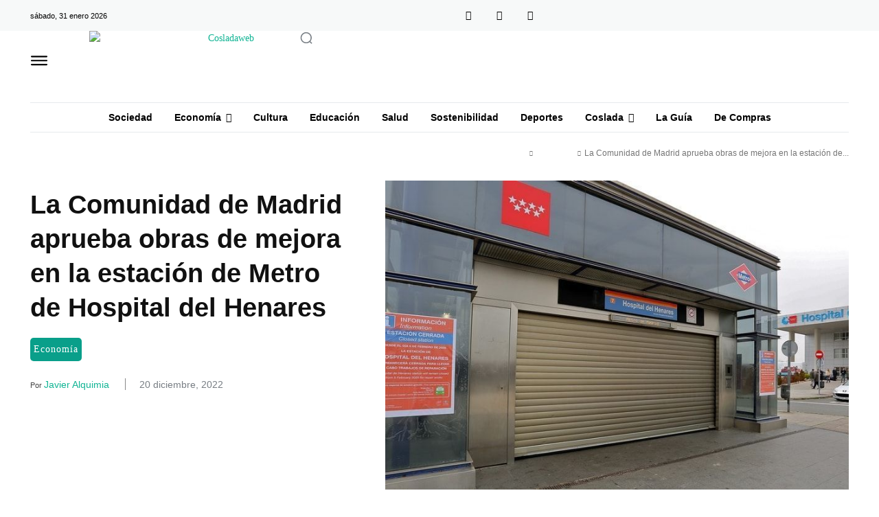

--- FILE ---
content_type: text/html; charset=UTF-8
request_url: https://cosladaweb.es/2022/12/la-comunidad-de-madrid-aprueba-obras-de-mejora-en-la-estacion-de-metro-de-hospital-del-henares/
body_size: 72231
content:
<!doctype html ><html lang="es"><head><script data-no-optimize="1">var litespeed_docref=sessionStorage.getItem("litespeed_docref");litespeed_docref&&(Object.defineProperty(document,"referrer",{get:function(){return litespeed_docref}}),sessionStorage.removeItem("litespeed_docref"));</script> <meta charset="UTF-8" /><title>La Comunidad de Madrid aprueba obras de mejora en la estación de Metro de Hospital del Henares - Cosladaweb</title><meta name="viewport" content="width=device-width, initial-scale=1.0"><link rel="pingback" href="https://cosladaweb.es/xmlrpc.php" /><meta name='robots' content='index, follow, max-image-preview:large, max-snippet:-1, max-video-preview:-1' /><style>img:is([sizes="auto" i], [sizes^="auto," i]) { contain-intrinsic-size: 3000px 1500px }</style><link rel="icon" type="image/png" href="https://cosladaweb.es/wp-content/uploads/2022/12/favico-cw-2022.png"><link rel="apple-touch-icon" sizes="76x76" href="https://cosladaweb.es/wp-content/uploads/2023/01/cosladaweb2023-76x76-1.jpg"/><link rel="apple-touch-icon" sizes="120x120" href="https://cosladaweb.es/wp-content/uploads/2023/01/cosladaweb2023-120x120-1.jpg"/><link rel="apple-touch-icon" sizes="152x152" href="https://cosladaweb.es/wp-content/uploads/2023/01/cosladaweb2023-152x152-1.jpg"/><link rel="apple-touch-icon" sizes="114x114" href="https://cosladaweb.es/wp-content/uploads/2023/01/cosladaweb2023-114x114-1.jpg"/><link rel="apple-touch-icon" sizes="144x144" href="https://cosladaweb.es/wp-content/uploads/2023/01/cosladaweb2023-144x144-1.jpg"/><meta name="description" content="La Comunidad de Madrid ha aprobado casi 1,6 millones de euros para trabajos en el túnel de la línea 7B del suburbano. El objetivo es eliminar el agua que se filtra en el entorno de la infraestructura ubicada en el municipio de Coslada." /><link rel="canonical" href="https://cosladaweb.es/2022/12/la-comunidad-de-madrid-aprueba-obras-de-mejora-en-la-estacion-de-metro-de-hospital-del-henares/" /><meta property="og:locale" content="es_ES" /><meta property="og:type" content="article" /><meta property="og:title" content="La Comunidad de Madrid aprueba obras de mejora en la estación de Metro de Hospital del Henares - Cosladaweb" /><meta property="og:description" content="La Comunidad de Madrid ha aprobado casi 1,6 millones de euros para trabajos en el túnel de la línea 7B del suburbano. El objetivo es eliminar el agua que se filtra en el entorno de la infraestructura ubicada en el municipio de Coslada." /><meta property="og:url" content="https://cosladaweb.es/2022/12/la-comunidad-de-madrid-aprueba-obras-de-mejora-en-la-estacion-de-metro-de-hospital-del-henares/" /><meta property="og:site_name" content="Cosladaweb" /><meta property="article:publisher" content="https://www.facebook.com/cosladaweb" /><meta property="article:published_time" content="2022-12-20T18:23:19+00:00" /><meta property="article:modified_time" content="2022-12-20T18:23:23+00:00" /><meta property="og:image" content="https://cosladaweb.es/wp-content/uploads/2020/02/cierre-metro-hospital.jpg" /><meta property="og:image:width" content="800" /><meta property="og:image:height" content="498" /><meta property="og:image:type" content="image/jpeg" /><meta name="author" content="Javier Alquimia" /><meta name="twitter:card" content="summary_large_image" /><meta name="twitter:creator" content="@cosladaweb" /><meta name="twitter:site" content="@cosladaweb" /><meta name="twitter:label1" content="Escrito por" /><meta name="twitter:data1" content="Javier Alquimia" /><meta name="twitter:label2" content="Tiempo de lectura" /><meta name="twitter:data2" content="2 minutos" /> <script type="application/ld+json" class="yoast-schema-graph">{"@context":"https://schema.org","@graph":[{"@type":"NewsArticle","@id":"https://cosladaweb.es/2022/12/la-comunidad-de-madrid-aprueba-obras-de-mejora-en-la-estacion-de-metro-de-hospital-del-henares/#article","isPartOf":{"@id":"https://cosladaweb.es/2022/12/la-comunidad-de-madrid-aprueba-obras-de-mejora-en-la-estacion-de-metro-de-hospital-del-henares/"},"author":{"name":"Javier Alquimia","@id":"https://cosladaweb.es/#/schema/person/d92b34260f5588b8859a922c7ecfa2ca"},"headline":"La Comunidad de Madrid aprueba obras de mejora en la estación de Metro de Hospital del Henares","datePublished":"2022-12-20T18:23:19+00:00","dateModified":"2022-12-20T18:23:23+00:00","mainEntityOfPage":{"@id":"https://cosladaweb.es/2022/12/la-comunidad-de-madrid-aprueba-obras-de-mejora-en-la-estacion-de-metro-de-hospital-del-henares/"},"wordCount":388,"publisher":{"@id":"https://cosladaweb.es/#organization"},"image":{"@id":"https://cosladaweb.es/2022/12/la-comunidad-de-madrid-aprueba-obras-de-mejora-en-la-estacion-de-metro-de-hospital-del-henares/#primaryimage"},"thumbnailUrl":"https://cosladaweb.es/wp-content/uploads/2020/02/cierre-metro-hospital.jpg","keywords":["hospital del henares","metro"],"articleSection":["Economía"],"inLanguage":"es"},{"@type":"WebPage","@id":"https://cosladaweb.es/2022/12/la-comunidad-de-madrid-aprueba-obras-de-mejora-en-la-estacion-de-metro-de-hospital-del-henares/","url":"https://cosladaweb.es/2022/12/la-comunidad-de-madrid-aprueba-obras-de-mejora-en-la-estacion-de-metro-de-hospital-del-henares/","name":"La Comunidad de Madrid aprueba obras de mejora en la estación de Metro de Hospital del Henares - Cosladaweb","isPartOf":{"@id":"https://cosladaweb.es/#website"},"primaryImageOfPage":{"@id":"https://cosladaweb.es/2022/12/la-comunidad-de-madrid-aprueba-obras-de-mejora-en-la-estacion-de-metro-de-hospital-del-henares/#primaryimage"},"image":{"@id":"https://cosladaweb.es/2022/12/la-comunidad-de-madrid-aprueba-obras-de-mejora-en-la-estacion-de-metro-de-hospital-del-henares/#primaryimage"},"thumbnailUrl":"https://cosladaweb.es/wp-content/uploads/2020/02/cierre-metro-hospital.jpg","datePublished":"2022-12-20T18:23:19+00:00","dateModified":"2022-12-20T18:23:23+00:00","description":"La Comunidad de Madrid ha aprobado casi 1,6 millones de euros para trabajos en el túnel de la línea 7B del suburbano. El objetivo es eliminar el agua que se filtra en el entorno de la infraestructura ubicada en el municipio de Coslada.","breadcrumb":{"@id":"https://cosladaweb.es/2022/12/la-comunidad-de-madrid-aprueba-obras-de-mejora-en-la-estacion-de-metro-de-hospital-del-henares/#breadcrumb"},"inLanguage":"es","potentialAction":[{"@type":"ReadAction","target":["https://cosladaweb.es/2022/12/la-comunidad-de-madrid-aprueba-obras-de-mejora-en-la-estacion-de-metro-de-hospital-del-henares/"]}]},{"@type":"ImageObject","inLanguage":"es","@id":"https://cosladaweb.es/2022/12/la-comunidad-de-madrid-aprueba-obras-de-mejora-en-la-estacion-de-metro-de-hospital-del-henares/#primaryimage","url":"https://cosladaweb.es/wp-content/uploads/2020/02/cierre-metro-hospital.jpg","contentUrl":"https://cosladaweb.es/wp-content/uploads/2020/02/cierre-metro-hospital.jpg","width":800,"height":498,"caption":"Cierre Metro Hospital del Henares"},{"@type":"BreadcrumbList","@id":"https://cosladaweb.es/2022/12/la-comunidad-de-madrid-aprueba-obras-de-mejora-en-la-estacion-de-metro-de-hospital-del-henares/#breadcrumb","itemListElement":[{"@type":"ListItem","position":1,"name":"Portada","item":"https://cosladaweb.es/"},{"@type":"ListItem","position":2,"name":"La Comunidad de Madrid aprueba obras de mejora en la estación de Metro de Hospital del Henares"}]},{"@type":"WebSite","@id":"https://cosladaweb.es/#website","url":"https://cosladaweb.es/","name":"Cosladaweb","description":"Cosladaweb: te contamos todo lo que ocurre en Coslada, noticias, su historia, información general y mucho más.","publisher":{"@id":"https://cosladaweb.es/#organization"},"potentialAction":[{"@type":"SearchAction","target":{"@type":"EntryPoint","urlTemplate":"https://cosladaweb.es/?s={search_term_string}"},"query-input":{"@type":"PropertyValueSpecification","valueRequired":true,"valueName":"search_term_string"}}],"inLanguage":"es"},{"@type":"Organization","@id":"https://cosladaweb.es/#organization","name":"Cosladaweb","url":"https://cosladaweb.es/","logo":{"@type":"ImageObject","inLanguage":"es","@id":"https://cosladaweb.es/#/schema/logo/image/","url":"https://cosladaweb.es/wp-content/uploads/2022/12/cosladaweb2025black.png","contentUrl":"https://cosladaweb.es/wp-content/uploads/2022/12/cosladaweb2025black.png","width":356,"height":101,"caption":"Cosladaweb"},"image":{"@id":"https://cosladaweb.es/#/schema/logo/image/"},"sameAs":["https://www.facebook.com/cosladaweb","https://x.com/cosladaweb","https://www.instagram.com/cosladaweb/"]},{"@type":"Person","@id":"https://cosladaweb.es/#/schema/person/d92b34260f5588b8859a922c7ecfa2ca","name":"Javier Alquimia","image":{"@type":"ImageObject","inLanguage":"es","@id":"https://cosladaweb.es/#/schema/person/image/","url":"https://cosladaweb.es/wp-content/litespeed/avatar/096c8fbc50c994f8f6ae96d505360dad.jpg?ver=1769413857","contentUrl":"https://cosladaweb.es/wp-content/litespeed/avatar/096c8fbc50c994f8f6ae96d505360dad.jpg?ver=1769413857","caption":"Javier Alquimia"}}]}</script> <link rel='dns-prefetch' href='//www.googletagmanager.com' /><link rel='dns-prefetch' href='//fonts.googleapis.com' /><link rel='dns-prefetch' href='//pagead2.googlesyndication.com' /><link rel='dns-prefetch' href='//fundingchoicesmessages.google.com' /><link rel="alternate" type="application/rss+xml" title="Cosladaweb &raquo; Feed" href="https://cosladaweb.es/feed/" /><style id="litespeed-ccss">ul{box-sizing:border-box}:root{--wp--preset--font-size--normal:16px;--wp--preset--font-size--huge:42px}div{box-sizing:border-box}body{--wp--preset--color--black:#000;--wp--preset--color--cyan-bluish-gray:#abb8c3;--wp--preset--color--white:#fff;--wp--preset--color--pale-pink:#f78da7;--wp--preset--color--vivid-red:#cf2e2e;--wp--preset--color--luminous-vivid-orange:#ff6900;--wp--preset--color--luminous-vivid-amber:#fcb900;--wp--preset--color--light-green-cyan:#7bdcb5;--wp--preset--color--vivid-green-cyan:#00d084;--wp--preset--color--pale-cyan-blue:#8ed1fc;--wp--preset--color--vivid-cyan-blue:#0693e3;--wp--preset--color--vivid-purple:#9b51e0;--wp--preset--gradient--vivid-cyan-blue-to-vivid-purple:linear-gradient(135deg,rgba(6,147,227,1) 0%,#9b51e0 100%);--wp--preset--gradient--light-green-cyan-to-vivid-green-cyan:linear-gradient(135deg,#7adcb4 0%,#00d082 100%);--wp--preset--gradient--luminous-vivid-amber-to-luminous-vivid-orange:linear-gradient(135deg,rgba(252,185,0,1) 0%,rgba(255,105,0,1) 100%);--wp--preset--gradient--luminous-vivid-orange-to-vivid-red:linear-gradient(135deg,rgba(255,105,0,1) 0%,#cf2e2e 100%);--wp--preset--gradient--very-light-gray-to-cyan-bluish-gray:linear-gradient(135deg,#eee 0%,#a9b8c3 100%);--wp--preset--gradient--cool-to-warm-spectrum:linear-gradient(135deg,#4aeadc 0%,#9778d1 20%,#cf2aba 40%,#ee2c82 60%,#fb6962 80%,#fef84c 100%);--wp--preset--gradient--blush-light-purple:linear-gradient(135deg,#ffceec 0%,#9896f0 100%);--wp--preset--gradient--blush-bordeaux:linear-gradient(135deg,#fecda5 0%,#fe2d2d 50%,#6b003e 100%);--wp--preset--gradient--luminous-dusk:linear-gradient(135deg,#ffcb70 0%,#c751c0 50%,#4158d0 100%);--wp--preset--gradient--pale-ocean:linear-gradient(135deg,#fff5cb 0%,#b6e3d4 50%,#33a7b5 100%);--wp--preset--gradient--electric-grass:linear-gradient(135deg,#caf880 0%,#71ce7e 100%);--wp--preset--gradient--midnight:linear-gradient(135deg,#020381 0%,#2874fc 100%);--wp--preset--font-size--small:11px;--wp--preset--font-size--medium:20px;--wp--preset--font-size--large:32px;--wp--preset--font-size--x-large:42px;--wp--preset--font-size--regular:15px;--wp--preset--font-size--larger:50px;--wp--preset--spacing--20:.44rem;--wp--preset--spacing--30:.67rem;--wp--preset--spacing--40:1rem;--wp--preset--spacing--50:1.5rem;--wp--preset--spacing--60:2.25rem;--wp--preset--spacing--70:3.38rem;--wp--preset--spacing--80:5.06rem;--wp--preset--shadow--natural:6px 6px 9px rgba(0,0,0,.2);--wp--preset--shadow--deep:12px 12px 50px rgba(0,0,0,.4);--wp--preset--shadow--sharp:6px 6px 0px rgba(0,0,0,.2);--wp--preset--shadow--outlined:6px 6px 0px -3px rgba(255,255,255,1),6px 6px rgba(0,0,0,1);--wp--preset--shadow--crisp:6px 6px 0px rgba(0,0,0,1)}.tdm-title{font-size:36px;line-height:47px;font-weight:400;margin-top:10px;margin-bottom:26px;color:#111}@media (max-width:767px){.tdm-title{font-size:35px;line-height:39px}}.tds-title .tdm-title{display:inline-block}.tdm-title-sm{margin-bottom:7px;font-size:23px;line-height:33px;font-weight:500}.tdm-btn{display:inline-block;font-family:var(--td_default_google_font_2,'Roboto',sans-serif);text-align:center;position:relative}.tdm-btn .tdm-btn-text{vertical-align:middle}.tdm-btn .tdm-btn-icon{vertical-align:middle;line-height:1}.tdm-btn .tdm-btn-icon:last-child{margin-left:14px}.tdm-btn .tdm-btn-icon-svg{display:-webkit-inline-box;display:-ms-inline-flexbox;display:inline-flex;-webkit-box-align:center;-ms-flex-align:center;align-items:center;-webkit-box-pack:center;-ms-flex-pack:center;justify-content:center}.tdm-btn .tdm-btn-icon-svg svg{height:auto}.tdm-btn-sm{font-size:13px;line-height:29px;height:31px;padding:0 16px}.tdm-btn-sm svg{width:13px}.tds-button5{min-width:0;height:auto;padding:0;line-height:initial!important;text-align:left}.tds-button5 .tdm-btn-text{color:#000}.tds-button5 svg,.tds-button5 svg *{fill:#000}:root{--td_theme_color:#4db2ec;--td_grid_border_color:#ededed;--td_black:#222;--td_text_color:#111;--td_default_google_font_1:'Open Sans','Open Sans Regular',sans-serif;--td_default_google_font_2:'Roboto',sans-serif}html{font-family:sans-serif;-ms-text-size-adjust:100%;-webkit-text-size-adjust:100%}body{margin:0}article{display:block}a{background-color:transparent}img{border:0}svg:not(:root){overflow:hidden}button,input{color:inherit;font:inherit;margin:0}button{overflow:visible}button{text-transform:none}button,html input[type=button]{-webkit-appearance:button}button::-moz-focus-inner,input::-moz-focus-inner{border:0;padding:0}input{line-height:normal}*{-webkit-box-sizing:border-box;-moz-box-sizing:border-box;box-sizing:border-box}*:before,*:after{-webkit-box-sizing:border-box;-moz-box-sizing:border-box;box-sizing:border-box}img{max-width:100%;height:auto}.td-main-content-wrap{background-color:#fff}.td-page-meta{display:none}.tdc-row{width:1068px;margin-right:auto;margin-left:auto}.tdc-row:before,.tdc-row:after{display:table;content:'';line-height:0}.tdc-row:after{clear:both}.tdc-row[class*=stretch_row]>.td-pb-row>.td-element-style{width:100vw!important;left:50%!important;transform:translateX(-50%)!important}@media (max-width:767px){.td-pb-row>.td-element-style{width:100vw!important;left:50%!important;transform:translateX(-50%)!important}}.tdc-row.stretch_row_1200{width:auto!important;max-width:1240px}@media (min-width:768px) and (max-width:1018px){.tdc-row.stretch_row_1200>.td-pb-row{margin-right:0;margin-left:0}}@media (min-width:1141px){.tdc-row.stretch_row_1200{padding-left:24px;padding-right:24px}}@media (min-width:1019px) and (max-width:1140px){.tdc-row.stretch_row_1200{padding-left:20px;padding-right:20px}}.tdc-row.stretch_row_content{width:100%!important}@media (max-width:767px){.tdc-row.td-stretch-content{padding-left:20px;padding-right:20px}}.td-pb-row{*zoom:1;margin-right:-24px;margin-left:-24px;position:relative}.td-pb-row:before,.td-pb-row:after{display:table;content:''}.td-pb-row:after{clear:both}.td-pb-row [class*=td-pb-span]{display:block;min-height:1px;float:left;padding-right:24px;padding-left:24px;position:relative}@media (min-width:1019px) and (max-width:1140px){.td-pb-row [class*=td-pb-span]{padding-right:20px;padding-left:20px}}@media (min-width:768px) and (max-width:1018px){.td-pb-row [class*=td-pb-span]{padding-right:14px;padding-left:14px}}@media (max-width:767px){.td-pb-row [class*=td-pb-span]{padding-right:0;padding-left:0;float:none;width:100%}}.td-pb-span3{width:25%}.td-pb-span4{width:33.33333333%}.td-pb-span5{width:41.66666667%}.td-pb-span6{width:50%}.td-pb-span7{width:58.33333333%}.td-pb-span9{width:75%}.td-pb-span12{width:100%}.wpb_row{margin-bottom:0}.vc_row .vc_column-inner{padding-left:0;padding-right:0}.td-block-row{*zoom:1;margin-left:-24px;margin-right:-24px}.td-block-row:before,.td-block-row:after{display:table;content:''}.td-block-row:after{clear:both}.td-block-row [class*=td-block-span]{display:block;min-height:1px;float:left;padding-right:24px;padding-left:24px}@media (min-width:1019px) and (max-width:1140px){.td-block-row [class*=td-block-span]{padding-right:20px;padding-left:20px}}@media (min-width:768px) and (max-width:1018px){.td-block-row [class*=td-block-span]{padding-right:14px;padding-left:14px}}@media (max-width:767px){.td-block-row [class*=td-block-span]{padding-right:0;padding-left:0;float:none;width:100%}}.td-block-span12{width:100%}@media (min-width:1019px) and (max-width:1140px){.tdc-row{width:980px}.td-pb-row,.td-block-row{margin-right:-20px;margin-left:-20px}}@media (min-width:768px) and (max-width:1018px){.tdc-row{width:740px}.td-pb-row,.td-block-row{margin-right:-14px;margin-left:-14px}}@media (max-width:767px){.tdc-row{width:100%;padding-left:20px;padding-right:20px}.td-pb-row,.td-block-row{width:100%;margin-left:0;margin-right:0}}@media (min-width:768px){.td-drop-down-search .td-search-form{margin:20px}}#td-outer-wrap{overflow:hidden}@media (max-width:767px){#td-outer-wrap{margin:auto;width:100%;-webkit-transform-origin:50% 200px 0;transform-origin:50% 200px 0}}.td-menu-background{background-repeat:var(--td_mobile_background_repeat,no-repeat);background-size:var(--td_mobile_background_size,cover);background-position:var(--td_mobile_background_size,center top);position:fixed;top:0;display:block;width:100%;height:113%;z-index:9999;visibility:hidden;transform:translate3d(-100%,0,0);-webkit-transform:translate3d(-100%,0,0)}.td-menu-background:before{content:'';width:100%;height:100%;position:absolute;top:0;left:0;opacity:.98;background:#313b45;background:-webkit-gradient(left top,left bottom,color-stop(0%,var(--td_mobile_gradient_one_mob,#313b45)),color-stop(100%,var(--td_mobile_gradient_two_mob,#3393b8)));background:linear-gradient(to bottom,var(--td_mobile_gradient_one_mob,#313b45) 0%,var(--td_mobile_gradient_two_mob,#3393b8) 100%);filter:progid:DXImageTransform.Microsoft.gradient(startColorstr='var(--td_mobile_gradient_one_mob, #313b45)',endColorstr='var(--td_mobile_gradient_two_mob, #3393b8)',GradientType=0)}#td-mobile-nav{padding:0;position:fixed;width:100%;height:calc(100% + 1px);top:0;z-index:9999;visibility:hidden;transform:translate3d(-99%,0,0);-webkit-transform:translate3d(-99%,0,0);left:-1%;font-family:-apple-system,".SFNSText-Regular","San Francisco","Roboto","Segoe UI","Helvetica Neue","Lucida Grande",sans-serif}#td-mobile-nav{height:1px;overflow:hidden}#td-mobile-nav .td-menu-socials{padding:0 65px 0 20px;overflow:hidden;height:60px}.td-mobile-close{position:absolute;right:1px;top:0;z-index:1000}.td-mobile-close .td-icon-close-mobile{height:70px;width:70px;line-height:70px;font-size:21px;color:var(--td_mobile_text_color,#fff);top:4px;position:relative}.td-mobile-content{padding:20px 20px 0}.td-mobile-container{padding-bottom:20px;position:relative}.td-mobile-content ul{list-style:none;margin:0;padding:0}.td-mobile-content li{float:none;margin-left:0;-webkit-touch-callout:none}.td-mobile-content li a{display:block;line-height:21px;font-size:21px;color:var(--td_mobile_text_color,#fff);margin-left:0;padding:12px 30px 12px 12px;font-weight:700}.td-mobile-container{opacity:1}.td-search-wrap-mob{padding:0;position:absolute;width:100%;height:auto;top:0;text-align:center;z-index:9999;visibility:hidden;color:var(--td_mobile_text_color,#fff);font-family:-apple-system,".SFNSText-Regular","San Francisco","Roboto","Segoe UI","Helvetica Neue","Lucida Grande",sans-serif}.td-search-wrap-mob .td-drop-down-search{opacity:0;visibility:hidden;-webkit-backface-visibility:hidden;position:relative}.td-search-wrap-mob #td-header-search-mob{color:var(--td_mobile_text_color,#fff);font-weight:700;font-size:26px;height:40px;line-height:36px;border:0;background:0 0;outline:0;margin:8px 0;padding:0;text-align:center}.td-search-wrap-mob .td-search-input{margin:0 5%;position:relative}.td-search-wrap-mob .td-search-input span{opacity:.8;font-size:12px}.td-search-wrap-mob .td-search-input:before,.td-search-wrap-mob .td-search-input:after{content:'';position:absolute;display:block;width:100%;height:1px;background-color:var(--td_mobile_text_color,#fff);bottom:0;left:0;opacity:.2}.td-search-wrap-mob .td-search-input:after{opacity:.8;transform:scaleX(0);-webkit-transform:scaleX(0)}.td-search-wrap-mob .td-search-form{margin-bottom:30px}.td-search-background{background-repeat:no-repeat;background-size:cover;background-position:center top;position:fixed;top:0;display:block;width:100%;height:113%;z-index:9999;transform:translate3d(100%,0,0);-webkit-transform:translate3d(100%,0,0);visibility:hidden}.td-search-background:before{content:'';width:100%;height:100%;position:absolute;top:0;left:0;opacity:.98;background:#313b45;background:-webkit-gradient(left top,left bottom,color-stop(0%,var(--td_mobile_gradient_one_mob,#313b45)),color-stop(100%,var(--td_mobile_gradient_two_mob,#3393b8)));background:linear-gradient(to bottom,var(--td_mobile_gradient_one_mob,#313b45) 0%,var(--td_mobile_gradient_two_mob,#3393b8) 100%);filter:progid:DXImageTransform.Microsoft.gradient(startColorstr='var(--td_mobile_gradient_one_mob, #313b45)',endColorstr='var(--td_mobile_gradient_two_mob, #3393b8)',GradientType=0)}.td-search-close{text-align:right;z-index:1000}.td-search-close .td-icon-close-mobile{height:70px;width:70px;line-height:70px;font-size:21px;color:var(--td_mobile_text_color,#fff);position:relative;top:4px;right:0}.td-login-inputs{position:relative}body{font-family:Verdana,BlinkMacSystemFont,-apple-system,"Segoe UI",Roboto,Oxygen,Ubuntu,Cantarell,"Open Sans","Helvetica Neue",sans-serif;font-size:14px;line-height:21px}a{color:var(--td_theme_color,#4db2ec);text-decoration:none}ul{padding:0}ul li{line-height:24px;margin-left:21px}h1,h3{font-family:var(--td_default_google_font_2,'Roboto',sans-serif);color:var(--td_text_color,#111);font-weight:400;margin:6px 0}h1{font-size:32px;line-height:40px;margin-top:33px;margin-bottom:23px}h3{font-size:22px;line-height:30px;margin-top:27px;margin-bottom:17px}input[type=text]{font-size:12px;line-height:21px;color:#444;border:1px solid #e1e1e1;width:100%;max-width:100%;height:34px;padding:3px 9px}@media (max-width:767px){input[type=text]{font-size:16px}}input[type=password]{width:100%;position:relative;top:0;display:inline-table;vertical-align:middle;font-size:12px;line-height:21px;color:#444;border:1px solid #ccc;max-width:100%;height:34px;padding:3px 9px;margin-bottom:10px}@media (max-width:767px){input[type=password]{font-size:16px}}.td-module-thumb{position:relative;margin-bottom:13px}.td-module-thumb .entry-thumb{display:block}.td-post-date{color:#767676;display:inline-block;position:relative;top:2px}.td-module-comments{position:relative;float:right;font-family:var(--td_default_google_font_1,'Open Sans','Open Sans Regular',sans-serif);font-size:10px;font-weight:600;text-align:center;line-height:1}.td-module-comments a{color:#fff;background-color:#000;display:inline-block;min-width:17px;padding:3px 4px 4px 5px;position:relative}.td-module-comments a:after{position:absolute;bottom:-3px;left:0;content:'';width:0;height:0;border-style:solid;border-width:3px 3px 0 0;border-color:#000 transparent transparent}.td-excerpt{font-size:13px;color:#767676;font-family:var(--td_default_google_font_1,'Open Sans','Open Sans Regular',sans-serif);word-wrap:break-word;overflow-wrap:anywhere;margin-top:9px}.td-read-more{display:inline-block;font-family:var(--td_default_google_font_2,'Roboto',sans-serif);margin-bottom:20px}.td-read-more a{background-color:var(--td_theme_color,#4db2ec);color:#fff;display:inline-block;font-size:13px;font-weight:500;line-height:1;padding:10px 15px}.td-post-category{font-family:var(--td_default_google_font_1,'Open Sans','Open Sans Regular',sans-serif);font-size:10px;font-weight:600;line-height:1;background-color:var(--td_black,#222);color:#fff;margin-right:5px;padding:3px 6px 4px;display:block;vertical-align:top}.td-module-meta-info .td-post-category{display:inline-block}.td-main-content-wrap{padding-bottom:40px}@media (max-width:767px){.td-main-content-wrap{padding-bottom:26px}}.td-pb-span4 .wpb_wrapper{perspective:unset!important}.post{background-color:var(--td_container_transparent,#fff)}[class^=td-icon-]:before,[class*=" td-icon-"]:before{font-family:'newspaper';speak:none;font-style:normal;font-weight:400;font-variant:normal;text-transform:none;line-height:1;text-align:center;-webkit-font-smoothing:antialiased;-moz-osx-font-smoothing:grayscale}[class*=td-icon-]{line-height:1;text-align:center;display:inline-block}.td-icon-down:before{content:'\e801'}.td-icon-right:before{content:'\e803'}.td-icon-right-arrow:before{content:'\e808'}.td-icon-menu-up:before{content:'\e809'}.td-icon-facebook:before{content:'\e818'}.td-icon-instagram:before{content:'\e81d'}.td-icon-twitter:before{content:'\e831'}.td-icon-mobile:before{content:'\e83e'}.td-icon-close-mobile:before{content:'\e900'}.td-icon-modal-back:before{content:'\e901'}.td-icon-modal-close:before{content:'\e902'}.widget{font-family:var(--td_default_google_font_1,'Open Sans','Open Sans Regular',sans-serif);margin-bottom:38px}.widget a{color:#111}.widget ul{list-style:none;box-shadow:none}.widget li{line-height:30px;list-style:none;margin-left:12px}@media (max-width:767px){.td-header-desktop-wrap{display:none}}@media (min-width:767px){.td-header-mobile-wrap{display:none}}.tdc_zone{margin:0}.td-main-content-wrap .tdc_zone{z-index:0}.td-header-template-wrap{z-index:100}.td-header-desktop-wrap{width:100%}.td-header-desktop-sticky-wrap,.td-header-mobile-sticky-wrap{position:fixed;top:0;width:100%;z-index:999;visibility:hidden;opacity:0}.td_block_wrap{margin-bottom:48px;position:relative;clear:both}@media (max-width:767px){.td_block_wrap{margin-bottom:32px}}.td-block-title-wrap{position:relative}.td-fix-index{transform:translateZ(0);-webkit-transform:translateZ(0)}.td_block_empty_space,.vc_empty_space{margin-bottom:0}.td_module_flex_1 .td-image-wrap{display:block;position:relative}.td_module_flex_1 .td-image-container{position:relative;flex:0 0 auto;width:100%;height:100%}.td_module_flex_1 .td-module-thumb{margin-bottom:0}.td_module_flex_1 .td-thumb-css{width:100%;height:100%;position:absolute;background-size:cover;background-position:center center}.td_module_flex_1 .td-excerpt{margin:20px 0 0;line-height:21px}.td_module_flex_1 .td-read-more{margin:20px 0 0}.td_module_flex_1 .td-image-wrap{padding-bottom:50%}.td_block_raw_css{margin-bottom:0}.tdb-template .td-main-content-wrap{padding-bottom:0}.mfp-hide{display:none!important}button::-moz-focus-inner{padding:0;border:0}.white-popup-block{position:relative;margin:0 auto;max-width:500px;min-height:500px;font-family:var(--td_default_google_font_1,'Open Sans','Open Sans Regular',sans-serif);text-align:center;color:#fff;vertical-align:top;-webkit-box-shadow:0px 0px 20px 0px rgba(0,0,0,.2);box-shadow:0px 0px 20px 0px rgba(0,0,0,.2);padding:0 0 24px;overflow:hidden}.white-popup-block:after{content:'';width:100%;height:100%;position:absolute;top:0;left:0;display:block;background:var(--td_login_gradient_one,rgba(0,69,130,.8));background:-webkit-gradient(left bottom,right top,color-stop(0%,var(--td_login_gradient_one,rgba(0,69,130,.8))),color-stop(100%,var(--td_login_gradient_two,rgba(38,134,146,.8))));background:linear-gradient(45deg,var(--td_login_gradient_one,rgba(0,69,130,.8)) 0%,var(--td_login_gradient_two,rgba(38,134,146,.8)) 100%);filter:progid:DXImageTransform.Microsoft.gradient(startColorstr='#2a80cb',endColorstr='#42bdcd',GradientType=1);z-index:-2}.white-popup-block:before{content:'';width:100%;height:100%;position:absolute;top:0;left:0;display:block;background-repeat:var(--td_login_background_repeat,no-repeat);background-size:var(--td_login_background_size,cover);background-position:var(--td_login_background_position,top);opacity:var(--td_login_background_opacity,1);z-index:-3}#login_pass{display:none!important}.td-container-wrap{background-color:var(--td_container_transparent,#fff);margin-left:auto;margin-right:auto}.td-scroll-up{position:fixed;bottom:4px;right:5px;z-index:9999}.td-scroll-up[data-style=style1]{display:none;width:40px;height:40px;background-color:var(--td_theme_color,#4db2ec);transform:translate3d(0,70px,0)}.td-scroll-up[data-style=style1] .td-icon-menu-up{position:relative;color:#fff;font-size:20px;display:block;text-align:center;width:40px;top:7px}.wpb_button{display:inline-block;font-family:var(--td_default_google_font_1,'Open Sans','Open Sans Regular',sans-serif);font-weight:600;line-height:24px;text-shadow:none;border:none;border-radius:0;margin-bottom:21px}.widget{overflow:hidden}.td-element-style{position:absolute;z-index:0;width:100%;height:100%;top:0;bottom:0;left:0;right:0;overflow:hidden}.td-element-style-before{opacity:0}.td-stretch-content .td-module-thumb .entry-thumb{min-width:100%}body.td-animation-stack-type0 .td-animation-stack .entry-thumb{opacity:0}:root{--eastcoastcheck-primary:#ffc03a;--eastcoastcheck-accent:#d2930b;--eastcoastcheck-black:#131d23;--eastcoastcheck-darkgrey:#4d5860;--eastcoastcheck-bluegrey:#abb8c0;--eastcoastcheck-grey:#e6eaed;--eastcoastcheck-lightgrey:#fbfbfb;--eastcoastcheck-white:#fff;--eastcoastcheck-bluegrey2:#5d7e93;--cs-bg-grey:#f8f5f4;--cs-shadow:#e8e8e8;--cs-black:#0d1f2d;--cs-red:#ff9334;--cs-blue:#2639e2;--cs-dark-blue:#1a28a3;--cs-grey:#e0dcd4;--cs-white:#fff;--cs-text-grey:#a7afb5;--cs-bg-grey2:#f9f9f9;--cs-light-blue:#569dff;--cs-text-dark-grey:#787e84;--doc-custom-color-1:#3a454e;--doc-custom-color-2:#2cc8b3;--doc-custom-color-3:#9ba1a8;--doc-custom-color-4:#eff3f4;--doc-custom-color-5:#f7f9f9;--center-demo-1:#11b494;--center-demo-2:#099f8a;--accent-color:#fff}:root{--eastcoast-global:Jost;--eastcoast-accent:Smooch;--sans-serif:Lexend;--doc-global-font-1:Outfit}.td-menu-background,.td-search-background{background-image:url('https://cosladaweb.es/wp-content/uploads/2021/10/MUJER-COSLADA-294x300.jpg')}body{font-family:Roboto}:root{--td_excl_label:'EXCLUSIVO';--td_theme_color:#11b494;--td_slider_text:rgba(17,180,148,.7);--td_mobile_gradient_one_mob:rgba(0,0,0,.8);--td_mobile_gradient_two_mob:rgba(0,0,0,.9);--td_mobile_text_active_color:#11b494;--td_login_hover_background:#11b494;--td_login_hover_color:#fff;--td_login_gradient_one:rgba(0,0,0,.8);--td_login_gradient_two:rgba(0,0,0,.9)}.tdi_2{min-height:0}.tdi_2>.td-element-style:after{content:''!important;width:100%!important;height:100%!important;position:absolute!important;top:0!important;left:0!important;z-index:0!important;display:block!important;background-color:#ffffff!important}.td-header-mobile-wrap{position:relative;width:100%}@media (max-width:767px){.tdi_2:before{content:'';display:block;width:100vw;height:100%;position:absolute;left:50%;transform:translateX(-50%);box-shadow:0px 2px 10px 0px rgba(0,0,0,.09);z-index:20}@media (max-width:767px){.tdi_2:before{width:100%}}}.tdi_4{min-height:0}.tdi_4{display:block}.tdi_4:before,.tdi_4:after{display:table}@media (max-width:767px){.tdi_4{display:flex;flex-direction:row;flex-wrap:nowrap;justify-content:flex-start;align-items:center}.tdi_4:before,.tdi_4:after{display:none}@media (min-width:768px){.tdi_4{margin-left:0;margin-right:0}.tdi_4>.vc_column{padding-left:0;padding-right:0}}}.tdi_6{vertical-align:baseline}.tdi_6>.wpb_wrapper{display:block}.tdi_6>.wpb_wrapper{width:auto;height:auto}@media (max-width:767px){.tdi_6{width:15%!important;display:inline-block!important}}@media (max-width:767px){.tdi_7{margin-left:-8px!important}}.tdb-header-align{vertical-align:middle}.tdb_mobile_menu{margin-bottom:0;clear:none}.tdi_7 .tdb-mobile-menu-button i{font-size:22px;width:55px;height:55px;line-height:55px}.tdi_7 .tdb-mobile-menu-button{color:#000}@media (max-width:767px){.tdi_7 .tdb-mobile-menu-button i{font-size:26px;width:41.6px;height:41.6px;line-height:41.6px}}.tdi_9{vertical-align:baseline}.tdi_9>.wpb_wrapper{display:block}.tdi_9>.wpb_wrapper{width:auto;height:auto}@media (max-width:767px){.tdi_9{width:70%!important;display:inline-block!important}}.tdi_10{padding-bottom:5px!important}.tdb_header_logo{margin-bottom:0;clear:none}.tdb_header_logo .tdb-logo-a{display:flex;align-items:flex-start}.tdb_header_logo .tdb-logo-img-wrap img{display:block}.tdb_header_logo .tdb-logo-text-wrap{display:flex}.tdb_header_logo .tdb-logo-text-title{background-size:cover;background-position:center center;font-size:75px;font-family:serif;line-height:1.1;color:#222;white-space:nowrap}.tdi_10 .tdb-logo-a{flex-direction:row;align-items:flex-start;justify-content:center}@media (max-width:767px){.tdb_header_logo .tdb-logo-text-title{font-size:36px}}@media (max-width:767px){.tdi_10 .tdb-logo-img-wrap{display:block}}.tdi_12{vertical-align:baseline}.tdi_12>.wpb_wrapper{display:block}.tdi_12>.wpb_wrapper{width:auto;height:auto}@media (max-width:767px){.tdi_12{width:15%!important;display:inline-block!important}}@media (max-width:767px){.tdi_13{margin-right:-10px!important;margin-bottom:0!important;padding-bottom:2px!important}}.tdb_mobile_search{margin-bottom:0;clear:none}.tdb_mobile_search svg{height:auto}.tdb_mobile_search svg,.tdb_mobile_search svg *{fill:var(--td_theme_color,#4db2ec)}.tdi_13 .tdb-block-inner{text-align:right}.tdi_13 .tdb-header-search-button-mob svg{width:22px}.tdi_13 .tdb-header-search-button-mob .tdb-mobile-search-icon-svg{width:55px;height:55px;display:flex;justify-content:center}.tdi_13 .tdb-header-search-button-mob{color:#000}.tdi_13 .tdb-header-search-button-mob svg,.tdi_13 .tdb-header-search-button-mob svg *{fill:#000}@media (max-width:767px){.tdi_13 .tdb-header-search-button-mob svg{width:23px}.tdi_13 .tdb-header-search-button-mob .tdb-mobile-search-icon-svg{width:41.4px;height:41.4px;display:flex;justify-content:center}}.tdi_15{min-height:0}.tdi_15>.td-element-style:after{content:''!important;width:100%!important;height:100%!important;position:absolute!important;top:0!important;left:0!important;z-index:0!important;display:block!important;background-color:#ffffff!important}@media (max-width:767px){.tdi_15:before{content:'';display:block;width:100vw;height:100%;position:absolute;left:50%;transform:translateX(-50%);box-shadow:0px 2px 10px 0px rgba(0,0,0,.09);z-index:20}.td-header-mobile-sticky-wrap{transform:translateY(-120%);-webkit-transform:translateY(-120%);-moz-transform:translateY(-120%);-ms-transform:translateY(-120%);-o-transform:translateY(-120%)}@media (max-width:767px){.tdi_15:before{width:100%}}}.tdi_17{min-height:0}.tdi_17{display:block}.tdi_17:before,.tdi_17:after{display:table}@media (max-width:767px){.tdi_17{display:flex;flex-direction:row;flex-wrap:nowrap;justify-content:flex-start;align-items:center}.tdi_17:before,.tdi_17:after{display:none}@media (min-width:768px){.tdi_17{margin-left:0;margin-right:0}.tdi_17>.vc_column{padding-left:0;padding-right:0}}}.tdi_19{vertical-align:baseline}.tdi_19>.wpb_wrapper{display:block}.tdi_19>.wpb_wrapper{width:auto;height:auto}@media (max-width:767px){.tdi_19{width:15%!important;display:inline-block!important}}@media (max-width:767px){.tdi_20{margin-left:-8px!important}}.tdi_20 .tdb-mobile-menu-button i{font-size:22px;width:55px;height:55px;line-height:55px}.tdi_20 .tdb-mobile-menu-button{color:#000}@media (max-width:767px){.tdi_20 .tdb-mobile-menu-button i{font-size:26px;width:41.6px;height:41.6px;line-height:41.6px}}.tdi_22{vertical-align:baseline}.tdi_22>.wpb_wrapper{display:block}.tdi_22>.wpb_wrapper{width:auto;height:auto}@media (max-width:767px){.tdi_22{width:70%!important;display:inline-block!important}}.tdi_23{padding-bottom:5px!important}.tdi_23 .tdb-logo-a{flex-direction:row;align-items:flex-start;justify-content:center}.tdi_23 .tdb-logo-img-wrap{display:block}.tdi_25{vertical-align:baseline}.tdi_25>.wpb_wrapper{display:block}.tdi_25>.wpb_wrapper{width:auto;height:auto}@media (max-width:767px){.tdi_25{width:15%!important;display:inline-block!important}}@media (max-width:767px){.tdi_26{margin-right:-10px!important;margin-bottom:0!important;padding-bottom:2px!important}}.tdi_26 .tdb-block-inner{text-align:right}.tdi_26 .tdb-header-search-button-mob svg{width:22px}.tdi_26 .tdb-header-search-button-mob .tdb-mobile-search-icon-svg{width:55px;height:55px;display:flex;justify-content:center}.tdi_26 .tdb-header-search-button-mob{color:#000}.tdi_26 .tdb-header-search-button-mob svg,.tdi_26 .tdb-header-search-button-mob svg *{fill:#000}@media (max-width:767px){.tdi_26 .tdb-header-search-button-mob svg{width:23px}.tdi_26 .tdb-header-search-button-mob .tdb-mobile-search-icon-svg{width:41.4px;height:41.4px;display:flex;justify-content:center}}.tdi_28{min-height:0}.td-header-desktop-wrap{position:relative}.tdi_30{min-height:0}.tdi_30{display:block}.tdi_30:before,.tdi_30:after{display:table}.tdi_30{position:relative}.tdi_29_rand_style{background-color:#d3d3d3!important}.tdi_32{vertical-align:baseline}.tdi_32>.wpb_wrapper{display:block}.tdi_32>.wpb_wrapper{width:auto;height:auto}.tdi_34{vertical-align:baseline}.tdi_34>.wpb_wrapper{display:block}.tdi_34>.wpb_wrapper{width:auto;height:auto}.tdi_36{min-height:0}.tdi_36>.td-element-style:after{content:''!important;width:100%!important;height:100%!important;position:absolute!important;top:0!important;left:0!important;z-index:0!important;display:block!important;background-color:#f4f4f4!important}.tdi_36{display:flex;flex-direction:row;flex-wrap:nowrap;justify-content:flex-start;align-items:center}.tdi_36:before,.tdi_36:after{display:none}.tdi_38{vertical-align:baseline}.tdi_38>.wpb_wrapper{display:block}.tdi_38>.wpb_wrapper{width:auto;height:auto}.tdi_39{margin-right:30px!important;margin-bottom:0!important}@media (min-width:1141px){.tdi_39{display:inline-block!important}}@media (min-width:1019px) and (max-width:1140px){.tdi_39{margin-right:25px!important;display:inline-block!important}}@media (min-width:768px) and (max-width:1018px){.tdi_39{margin-right:20px!important;display:inline-block!important}}.tdm-popup-modal-wrap,.tdm-popup-modal-bg{top:0;left:0;width:100%;height:100%}.tdm-popup-modal-wrap{position:fixed;display:flex;z-index:10002}.tdm-popup-modal-bg{position:absolute}.tdm-popup-modal{display:flex;flex-direction:column;position:relative;background-color:#fff;width:700px;max-width:100%;max-height:100%;border-radius:3px;overflow:hidden;z-index:1}.tdm-pm-header{display:flex;align-items:center;width:100%;padding:19px 25px 16px;z-index:10}.tdm-pmh-close{position:relative;margin-left:auto;font-size:14px;color:#878d93}.tdm-pm-body{flex:1;padding:30px 25px;overflow:auto;overflow-x:hidden}.tdm-popup-modal-over-screen .tdm-popup-modal-bg{opacity:0}#tdm-popup-modal-td_m_246d{align-items:flex-start;justify-content:center}#tdm-popup-modal-td_m_246d.tdm-popup-modal-over-screen .tdm-popup-modal{opacity:0;transform:translateY(calc(-100% - 1px))}#tdm-popup-modal-td_m_246d .tdm-popup-modal{width:1280px;border-radius:0;box-shadow:0px 2px 4px 0px rgba(0,0,0,.2);background-color:#000}#tdm-popup-modal-td_m_246d .tdm-pm-header{display:flex;padding:60px;border-width:0;border-style:solid;border-color:#ebebeb}#tdm-popup-modal-td_m_246d .tdm-pmh-close{top:0;color:#fff}#tdm-popup-modal-td_m_246d .tdm-pm-body{padding:0}@media (min-width:1019px) and (max-width:1140px){#tdm-popup-modal-td_m_246d .tdm-pm-header{border-width:0;border-style:solid;border-color:#ebebeb}}@media (min-width:768px) and (max-width:1018px){#tdm-popup-modal-td_m_246d .tdm-popup-modal{width:720px}#tdm-popup-modal-td_m_246d .tdm-pm-header{padding:15px;border-width:0;border-style:solid;border-color:#ebebeb}}@media (max-width:767px){#tdm-popup-modal-td_m_246d .tdm-pm-header{border-width:0;border-style:solid;border-color:#ebebeb}}body .tdi_40 .tdm-btn-text{color:#000}body .tdi_40 svg{fill:#000}body .tdi_40 svg *{fill:inherit}.tdi_40 svg{width:26px;height:auto}.tdi_40{padding:0;height:auto;line-height:1}.tdi_40 .tdm-btn-icon:last-child{margin-left:0}@media (min-width:1019px) and (max-width:1140px){.tdi_40 svg{width:24px;height:auto}}@media (min-width:768px) and (max-width:1018px){.tdi_40 svg{width:20px;height:auto}.tdi_40 .tdm-btn-icon:last-child{margin-left:6px}}.tdi_42{min-height:0}.tdi_44{min-height:0}.tdi_44>.td-element-style:after{content:''!important;width:100%!important;height:100%!important;position:absolute!important;top:0!important;left:0!important;z-index:0!important;display:block!important;background-color:rgba(0,0,0,.97)!important}.tdi_44{display:block}.tdi_44:before,.tdi_44:after{display:table}.tdi_44{padding-top:30px!important;padding-bottom:40px!important;position:relative}.tdi_44 .td_block_wrap{text-align:left}@media (min-width:768px) and (max-width:1018px){.tdi_44{padding-top:20px!important;padding-bottom:30px!important}}.tdi_43_rand_style>.td-element-style-before{content:''!important;width:100%!important;height:100%!important;position:absolute!important;top:0!important;left:0!important;display:block!important;z-index:0!important;background-image:url("https://cosladaweb.es/wp-content/uploads/2023/01/cropped-cosladaweb2022-512x512-1.png")!important;background-size:cover!important;background-position:center top!important}.tdi_46{vertical-align:baseline}.tdi_46>.wpb_wrapper{display:block}.tdi_46>.wpb_wrapper>.vc_row_inner{width:auto}.tdi_46>.wpb_wrapper{width:auto;height:auto}.tdi_47{margin-bottom:40px!important;padding-bottom:20px!important;border-color:rgba(255,255,255,.25)!important;border-style:solid!important;border-width:0 0 1px 0!important}@media (min-width:768px) and (max-width:1018px){.tdi_47{margin-bottom:30px!important;padding-bottom:10px!important}}.tdm_block_column_title{margin-bottom:0;display:inline-block;width:100%}body .tdc-row .tdi_48 .tdm-title{color:#fff}.tdc-row .tdi_48 .tdm-title{font-family:Kanit!important;font-size:50px!important;line-height:1!important;font-weight:400!important;letter-spacing:-4px!important}@media (min-width:1019px) and (max-width:1140px){.tdc-row .tdi_48 .tdm-title{font-size:46px!important}}@media (min-width:768px) and (max-width:1018px){.tdc-row .tdi_48 .tdm-title{font-size:38px!important;letter-spacing:-3px!important}}.tdi_50{position:relative!important;top:0;transform:none;-webkit-transform:none}.tdi_50{display:block}.tdi_50{border-color:rgba(255,255,255,.25)!important;border-style:solid!important;border-width:0!important}.tdi_50 .td_block_wrap{text-align:left}@media (min-width:768px) and (max-width:1018px){.tdi_50{margin-bottom:30px!important;padding-bottom:30px!important}}.tdi_52{vertical-align:baseline}.tdi_52 .vc_column-inner>.wpb_wrapper{display:block}.tdi_53{margin-top:-7px!important;margin-bottom:10px!important}@media (min-width:768px) and (max-width:1018px){.tdi_53{margin-bottom:5px!important}}body .tdc-row .tdi_54 .tdm-title{color:#fff}.tdc-row .tdi_54 .tdm-title{font-family:Kanit!important;font-size:30px!important;line-height:1!important;font-weight:600!important;letter-spacing:.5px!important}@media (min-width:768px) and (max-width:1018px){.tdc-row .tdi_54 .tdm-title{font-size:25px!important}}.tdi_55{margin-bottom:0!important}.td_block_list_menu ul{flex-wrap:wrap;margin-left:12px}.td_block_list_menu ul li{margin-left:0}.td_block_list_menu ul li a{display:flex;margin-left:0}.td_block_list_menu .td-blm-menu-item-txt{display:flex;align-items:center;flex-grow:1}.td_block_list_menu.td-blm-display-horizontal ul{display:flex}body .tdc-row .tdi_55 ul{text-align:left;justify-content:flex-start;margin:0}body .tdc-row .tdi_55 ul li a{justify-content:flex-start}body .tdc-row .tdi_55 .td-blm-menu-item-txt{flex-grow:1}body .tdc-row .tdi_55 ul li{margin-bottom:15px}body .tdc-row .tdi_55 ul li:last-child{margin-bottom:0}body .tdc-row .tdi_55 a{color:#fff}body .tdc-row .tdi_55 li{font-family:Kanit!important;font-size:15px!important;line-height:1.2!important;font-weight:400!important;text-transform:uppercase!important}@media (min-width:768px) and (max-width:1018px){body .tdc-row .tdi_55 ul li{margin-bottom:12px}body .tdc-row .tdi_55 ul li:last-child{margin-bottom:0}body .tdc-row .tdi_55 li{font-size:13px!important}}.tdi_57{vertical-align:baseline}.tdi_57 .vc_column-inner>.wpb_wrapper{display:block}.tdi_59{vertical-align:baseline}.tdi_59 .vc_column-inner>.wpb_wrapper{display:block}.tdi_59{padding-left:40px!important}.tdi_60{margin-top:-7px!important;margin-bottom:10px!important;padding-left:10px!important}@media (min-width:768px) and (max-width:1018px){.tdi_60{margin-bottom:5px!important}}body .tdc-row .tdi_61 .tdm-title{color:#fff}.tdc-row .tdi_61 .tdm-title{font-family:Kanit!important;font-size:30px!important;line-height:1!important;font-weight:600!important;letter-spacing:.5px!important}@media (min-width:768px) and (max-width:1018px){.tdc-row .tdi_61 .tdm-title{font-size:25px!important}}.tdm_block.tdm_block_socials{margin-bottom:0}.tdm-social-wrapper{*zoom:1}.tdm-social-wrapper:before,.tdm-social-wrapper:after{display:table;content:'';line-height:0}.tdm-social-wrapper:after{clear:both}.tdm-social-item-wrap{display:inline-block}.tdm-social-item{position:relative;display:inline-block;vertical-align:middle;text-align:center;-webkit-transform:translateZ(0);transform:translateZ(0)}.tdm-social-item i{font-size:14px;color:var(--td_theme_color,#4db2ec)}.tdm-social-text{display:none;margin-top:-1px;vertical-align:middle;font-size:13px;color:var(--td_theme_color,#4db2ec)}.tdm-social-item-wrap:last-child .tdm-social-text{margin-right:0!important}.tdi_63 .tdm-social-item i{font-size:18px;vertical-align:middle;line-height:36px}.tdi_63 .tdm-social-item{width:36px;height:36px;margin:5px 10px 5px 0}.tdi_63 .tdm-social-item i{color:#fff}.tdi_63 .tdm-social-text{display:inline-block;margin-left:0;margin-right:0;color:#fff;font-family:Kanit!important;font-size:16px!important;line-height:1.2!important;font-weight:400!important;letter-spacing:.5px!important}@media (min-width:768px) and (max-width:1018px){.tdi_63 .tdm-social-item i{font-size:16px;vertical-align:middle;line-height:28.8px}.tdi_63 .tdm-social-item{width:28.8px;height:28.8px}}.td-menu-socials .tdm-social-item-wrap{display:block}.tdi_66{position:relative!important;top:0;transform:none;-webkit-transform:none}.tdi_66{display:block}@media (min-width:768px){.tdi_66{margin-left:0;margin-right:0}.tdi_66>.vc_column_inner{padding-left:0;padding-right:0}}.tdi_66{margin-top:40px!important;padding-top:40px!important;border-color:rgba(255,255,255,.25)!important;border-style:solid!important;border-width:1px 0 0 0!important}.tdi_66 .td_block_wrap{text-align:left}@media (min-width:768px) and (max-width:1018px){.tdi_66{margin-top:30px!important;padding-top:30px!important}}.tdi_68{vertical-align:baseline}.tdi_68 .vc_column-inner>.wpb_wrapper{display:block}.tdi_69{margin-bottom:0!important}body .tdc-row .tdi_69 ul{text-align:left;justify-content:flex-start;margin:0}body .tdc-row .tdi_69 ul li a{justify-content:flex-start}body .tdc-row .tdi_69 .td-blm-menu-item-txt{flex-grow:1}body .tdc-row .tdi_69 ul li{margin-right:30px}body .tdc-row .tdi_69 ul li:last-child{margin-right:0}body .tdc-row .tdi_69 a{color:#fff}body .tdc-row .tdi_69 li{font-family:Kanit!important;font-size:16px!important;line-height:1.2!important;font-weight:400!important}@media (min-width:768px) and (max-width:1018px){body .tdc-row .tdi_69 li{font-size:13px!important}}.tdi_70{padding-bottom:10px!important}@media (min-width:768px) and (max-width:1018px){.tdi_70{padding-bottom:8px!important}}.tdi_70{display:inline-block}.tdi_70 .tdb-logo-a{flex-direction:row;align-items:center;justify-content:flex-start}.tdi_70 .tdb-logo-img-wrap{margin-top:0;margin-bottom:0;margin-right:0;margin-left:0;display:block}.tdi_70 .tdb-logo-img-wrap:last-child{margin-bottom:0;margin-right:0}.tdi_70 .tdb-logo-text-title{display:none;color:#000;font-family:Roboto!important;font-size:50px!important;line-height:80px!important;font-weight:300!important;letter-spacing:-4px!important}.tdi_70 .tdb-logo-text-wrap{flex-direction:column;align-items:center}@media (min-width:1019px) and (max-width:1140px){.tdi_70 .tdb-logo-text-title{font-size:46px!important;line-height:70px!important}}@media (min-width:768px) and (max-width:1018px){.tdi_70 .tdb-logo-text-title{font-size:38px!important;line-height:60px!important}}@media (max-width:767px){.tdi_70 .tdb-logo-img{max-width:auto}}.tdb_header_date{margin-bottom:0;clear:none}.tdb_header_date .tdb-block-inner{display:flex;align-items:baseline}.tdb_header_date .tdb-head-date-txt{font-family:var(--td_default_google_font_1,'Open Sans','Open Sans Regular',sans-serif);font-size:11px;line-height:1;color:#000}.tdi_72{display:inline-block}.tdi_72 .tdb-head-date-txt{color:#707070}.tdi_74{vertical-align:baseline}.tdi_74>.wpb_wrapper{display:block}.tdi_74>.wpb_wrapper{width:auto;height:auto}.tdi_74{justify-content:flex-end!important;text-align:right!important}@media (min-width:1141px){.tdi_75{display:inline-block!important}}@media (min-width:1019px) and (max-width:1140px){.tdi_75{display:inline-block!important}}@media (min-width:768px) and (max-width:1018px){.tdi_75{display:inline-block!important}}.tdb_header_search{margin-bottom:0;clear:none}.tdb_header_search .tdb-block-inner{position:relative;display:inline-block;width:100%}.tdb_header_search .tdb-search-form{position:relative;padding:20px;border-width:3px 0 0;border-style:solid;border-color:var(--td_theme_color,#4db2ec)}.tdb_header_search .tdb-search-form:before{content:'';position:absolute;top:0;left:0;width:100%;height:100%;background-color:#fff}.tdb_header_search .tdb-search-form-inner{position:relative;display:flex;background-color:#fff}.tdb_header_search .tdb-search-form-inner:after{content:'';position:absolute;top:0;left:0;width:100%;height:100%;border:1px solid #e1e1e1}.tdb_header_search .tdb-head-search-form-btn,.tdb_header_search .tdb-head-search-form-input{height:auto;min-height:32px}.tdb_header_search .tdb-head-search-form-input{color:#444;flex:1;background-color:transparent;border:0}.tdb_header_search .tdb-head-search-form-btn{margin-bottom:0;padding:0 15px;background-color:#222;font-family:var(--td_default_google_font_2,'Roboto',sans-serif);font-size:13px;font-weight:500;color:#fff;z-index:1}.tdb_header_search .tdb-head-search-form-btn span{display:inline-block;vertical-align:middle}.tdb-header-search-trigger-enabled{z-index:1000}.tdb-header-search-trigger-enabled .tdb-head-search-btn{display:flex;align-items:center;position:relative;text-align:center;color:var(--td_theme_color,#4db2ec)}.tdb-header-search-trigger-enabled .tdb-head-search-btn:after{visibility:hidden;opacity:0;content:'';display:block;position:absolute;bottom:0;left:0;right:0;margin:0 auto;width:0;height:0;border-style:solid;border-width:0 6.5px 7px;-webkit-transform:translate3d(0,20px,0);transform:translate3d(0,20px,0);border-color:transparent transparent var(--td_theme_color,#4db2ec) transparent}.tdb-header-search-trigger-enabled .tdb-search-icon-svg{display:flex;align-items:center;justify-content:center}.tdb-header-search-trigger-enabled .tdb-search-icon-svg svg{height:auto}.tdb-header-search-trigger-enabled .tdb-search-icon-svg svg,.tdb-header-search-trigger-enabled .tdb-search-icon-svg svg *{fill:var(--td_theme_color,#4db2ec)}.tdb-header-search-trigger-enabled .tdb-search-txt{position:relative;line-height:1}.tdb-header-search-trigger-enabled .tdb-drop-down-search{visibility:hidden;opacity:0;position:absolute;top:100%;left:0;-webkit-transform:translate3d(0,20px,0);transform:translate3d(0,20px,0);z-index:10}.tdb-header-search-trigger-enabled .tdb-drop-down-search-inner{position:relative;max-width:300px}.tdi_75 .tdb-head-search-btn svg{width:22px}.tdi_75 .tdb-search-icon-svg{width:19.8px;height:19.8px}.tdi_75 .tdb-search-txt{top:0;margin-right:3px;font-family:Kanit!important;font-size:15px!important;line-height:90px!important;font-weight:400!important;text-transform:uppercase!important}.tdi_75 .tdb-drop-down-search-inner{left:1px;box-shadow:0px 3px 16px 0px rgba(0,0,0,.12)}.tdi_75 .tdb-drop-down-search .tdb-drop-down-search-inner{max-width:1193px}.tdi_75 .tdb-search-form{border-width:0}body .tdi_75 .tdb-drop-down-search-inner,.tdi_75 .tdb-search-form,.tdi_75 .tdb-aj-search{margin:0 auto}.tdi_75 .tdb-head-search-form-input{padding:10px 15px}.tdi_75 .tdb-search-form-inner:after{border-width:1px 0 1px 1px}.tdi_75 .tdb-head-search-form-btn{padding:0 20px;background-color:#000;font-family:Kanit!important;font-size:13px!important;font-weight:400!important;text-transform:uppercase!important;letter-spacing:.5px!important}.tdi_75 .tdb-head-search-btn svg,.tdi_75 .tdb-head-search-btn svg *{fill:var(--cs-text-dark-grey)}.tdi_75 .tdb-head-search-btn .tdb-search-txt{color:#000}.tdi_75 .tdb-head-search-btn:after{border-bottom-color:#fff}.tdi_75 .tdb-head-search-form-input{font-family:Kanit!important;font-size:14px!important;font-weight:400!important}@media (min-width:1019px) and (max-width:1140px){.tdi_75 .tdb-drop-down-search-inner{left:0}.tdi_75 .tdb-drop-down-search .tdb-drop-down-search-inner{max-width:100%}.tdi_75 .tdb-search-txt{line-height:80px!important}}@media (min-width:768px) and (max-width:1018px){.tdi_75 .tdb-search-icon-svg{width:11px;height:11px}.tdi_75 .tdb-drop-down-search-inner{left:0}.tdi_75 .tdb-drop-down-search .tdb-drop-down-search-inner{max-width:100%}.tdi_75 .tdb-head-search-form-input{padding:8px 12px}.tdi_75 .tdb-head-search-form-btn{padding:0 15px}.tdi_75 .tdb-search-txt{font-size:13px!important;line-height:68px!important}.tdi_75 .tdb-head-search-form-input{font-size:13px!important}}.tds-social2 .tdm-social-item-wrap i{color:#000}.tdi_77 .tdm-social-item i{font-size:14px;vertical-align:middle;line-height:35px}.tdi_77 .tdm-social-item{width:35px;height:35px;margin:5px 10px 5px 0}.tdi_77 .tdm-social-item-wrap:last-child .tdm-social-item{margin-right:0!important}.tdi_79{min-height:0}.tdi_79>.td-element-style:after{content:''!important;width:100%!important;height:100%!important;position:absolute!important;top:0!important;left:0!important;z-index:0!important;display:block!important;background-color:#ffffff!important}.tdi_79:before{display:block;width:100vw;height:100%;position:absolute;left:50%;transform:translateX(-50%);box-shadow:0px 2px 10px 0px rgba(0,0,0,.1);z-index:20;top:0}.tdi_79{display:block}.tdi_79:before,.tdi_79:after{display:table}@media (min-width:767px){.tdi_79.tdc-row-content-vert-center{display:flex;align-items:center;flex:1}.tdi_79.tdc-row-content-vert-center .td_block_wrap{vertical-align:middle}}@media (min-width:768px) and (max-width:1018px){@media (min-width:768px){.tdi_79{margin-left:-10px;margin-right:-10px}.tdi_79>.vc_column{padding-left:10px;padding-right:10px}}}@media (max-width:767px){@media (min-width:768px){.tdi_79{margin-left:0;margin-right:0}.tdi_79>.vc_column{padding-left:0;padding-right:0}}}.tdi_81{vertical-align:baseline}.tdi_81>.wpb_wrapper{display:block}.tdi_81>.wpb_wrapper{width:auto;height:auto}div.tdi_81{width:100%!important}.tdi_81{width:18%!important}.tdb_header_menu{margin-bottom:0;z-index:999;clear:none}.tdb_header_menu .tdb-main-sub-icon-fake,.tdb_header_menu .tdb-sub-icon-fake{display:none}.tdb_header_menu .tdb-menu{display:inline-block;vertical-align:middle;margin:0}.tdb_header_menu .tdb-menu>li{float:left;list-style-type:none;margin:0}.tdb_header_menu .tdb-menu>li>a{position:relative;display:inline-block;padding:0 14px;font-weight:700;font-size:14px;line-height:48px;vertical-align:middle;text-transform:uppercase;-webkit-backface-visibility:hidden;color:#000;font-family:var(--td_default_google_font_1,'Open Sans','Open Sans Regular',sans-serif)}.tdb_header_menu .tdb-menu>li>a:after{content:'';position:absolute;bottom:0;left:0;right:0;margin:0 auto;width:0;height:3px;background-color:var(--td_theme_color,#4db2ec);-webkit-transform:translate3d(0,0,0);transform:translate3d(0,0,0)}.tdb_header_menu .tdb-menu>li>a>.tdb-menu-item-text{display:inline-block}.tdb_header_menu .tdb-menu>li>a .tdb-menu-item-text{vertical-align:middle;float:left}.tdb_header_menu .tdb-menu-item-text{word-wrap:break-word}.tdb_header_menu .tdb-menu-item-text,.tdb_header_menu .tdb-sub-menu-icon{vertical-align:middle}.tdb_header_menu .tdb-sub-menu-icon{position:relative;top:0;padding-left:0}.tdb_header_menu .tdb-normal-menu{position:relative}.tdi_82 .td_block_inner{text-align:center}.tdi_82 .tdb-menu>li>a{font-family:Kanit!important;font-weight:400!important}.tdi_82 .tdb-menu>li>a:after{background:-webkit-linear-gradient(-90deg,var(--center-demo-2),#000);background:linear-gradient(-90deg,var(--center-demo-2),#000);bottom:0}.tdi_86{min-height:0}.tdi_86>.td-element-style:after{content:''!important;width:100%!important;height:100%!important;position:absolute!important;top:0!important;left:0!important;z-index:0!important;display:block!important;background-color:#ffffff!important}.tdi_86:before{content:'';display:block;width:100vw;height:100%;position:absolute;left:50%;transform:translateX(-50%);box-shadow:0px 0px 15px 0px rgba(0,0,0,.12);z-index:20}@media (max-width:767px){.tdi_86:before{width:100%}}.tdi_88{min-height:50px}.tdi_88{display:flex;flex-direction:row;flex-wrap:nowrap;justify-content:flex-start;align-items:center}.tdi_88:before,.tdi_88:after{display:none}.tdi_90{vertical-align:baseline}.tdi_90>.wpb_wrapper{display:block}.tdi_90>.wpb_wrapper{width:auto;height:auto}.tdi_91{margin-right:30px!important;margin-bottom:0!important}@media (min-width:1141px){.tdi_91{display:inline-block!important}}@media (min-width:1019px) and (max-width:1140px){.tdi_91{margin-right:25px!important;display:inline-block!important}}@media (min-width:768px) and (max-width:1018px){.tdi_91{margin-right:20px!important;display:inline-block!important}}#tdm-popup-modal-td_m_246d{align-items:flex-start;justify-content:center}#tdm-popup-modal-td_m_246d.tdm-popup-modal-over-screen .tdm-popup-modal{opacity:0;transform:translateY(calc(-100% - 1px))}#tdm-popup-modal-td_m_246d .tdm-popup-modal{width:1280px;border-radius:0;box-shadow:0px 2px 4px 0px rgba(0,0,0,.2);background-color:#000}#tdm-popup-modal-td_m_246d .tdm-pm-header{display:flex;position:absolute;top:0;left:0;padding:60px;border-width:0;border-style:solid;border-color:#ebebeb}#tdm-popup-modal-td_m_246d .tdm-pmh-close{top:0;color:#fff}#tdm-popup-modal-td_m_246d .tdm-pm-body{padding:0}@media (min-width:1019px) and (max-width:1140px){#tdm-popup-modal-td_m_246d .tdm-pm-header{border-width:0;border-style:solid;border-color:#ebebeb}}@media (min-width:768px) and (max-width:1018px){#tdm-popup-modal-td_m_246d .tdm-popup-modal{width:720px}#tdm-popup-modal-td_m_246d .tdm-pm-header{padding:15px;border-width:0;border-style:solid;border-color:#ebebeb}}@media (max-width:767px){#tdm-popup-modal-td_m_246d .tdm-pm-header{border-width:0;border-style:solid;border-color:#ebebeb}}body .tdi_92 .tdm-btn-text{color:#000}body .tdi_92 svg{fill:#000}body .tdi_92 svg *{fill:inherit}.tdi_92 svg{width:26px;height:auto}.tdi_92{padding:0;height:auto;line-height:1}.tdi_92 .tdm-btn-icon:last-child{margin-left:0}@media (min-width:1019px) and (max-width:1140px){.tdi_92 svg{width:24px;height:auto}}@media (min-width:768px) and (max-width:1018px){.tdi_92 svg{width:20px;height:auto}.tdi_92 .tdm-btn-icon:last-child{margin-left:6px}}.tdi_94{min-height:0}.tdi_96{min-height:0}.tdi_96>.td-element-style:after{content:''!important;width:100%!important;height:100%!important;position:absolute!important;top:0!important;left:0!important;z-index:0!important;display:block!important;background-color:rgba(0,0,0,.97)!important}.tdi_96{display:block}.tdi_96:before,.tdi_96:after{display:table}.tdi_96{padding-top:30px!important;padding-bottom:40px!important;position:relative}.tdi_96 .td_block_wrap{text-align:left}@media (min-width:768px) and (max-width:1018px){.tdi_96{padding-top:20px!important;padding-bottom:30px!important}}.tdi_95_rand_style>.td-element-style-before{content:''!important;width:100%!important;height:100%!important;position:absolute!important;top:0!important;left:0!important;display:block!important;z-index:0!important;background-image:url("https://cosladaweb.es/wp-content/uploads/2023/01/cropped-cosladaweb2022-512x512-1.png")!important;background-size:cover!important;background-position:center top!important}.tdi_98{vertical-align:baseline}.tdi_98>.wpb_wrapper{display:block}.tdi_98>.wpb_wrapper>.vc_row_inner{width:auto}.tdi_98>.wpb_wrapper{width:auto;height:auto}.tdi_99{margin-bottom:40px!important;padding-bottom:20px!important;border-color:rgba(255,255,255,.25)!important;border-style:solid!important;border-width:0 0 1px 0!important}@media (min-width:768px) and (max-width:1018px){.tdi_99{margin-bottom:30px!important;padding-bottom:10px!important}}body .tdc-row .tdi_100 .tdm-title{color:#fff}.tdc-row .tdi_100 .tdm-title{font-family:Kanit!important;font-size:50px!important;line-height:1!important;font-weight:400!important;letter-spacing:-4px!important}@media (min-width:1019px) and (max-width:1140px){.tdc-row .tdi_100 .tdm-title{font-size:46px!important}}@media (min-width:768px) and (max-width:1018px){.tdc-row .tdi_100 .tdm-title{font-size:38px!important;letter-spacing:-3px!important}}.tdi_102{position:relative!important;top:0;transform:none;-webkit-transform:none}.tdi_102{display:block}.tdi_102{border-color:rgba(255,255,255,.25)!important;border-style:solid!important;border-width:0!important}.tdi_102 .td_block_wrap{text-align:left}@media (min-width:768px) and (max-width:1018px){.tdi_102{margin-bottom:30px!important;padding-bottom:30px!important}}.tdi_104{vertical-align:baseline}.tdi_104 .vc_column-inner>.wpb_wrapper{display:block}.tdi_105{margin-top:-7px!important;margin-bottom:10px!important}@media (min-width:768px) and (max-width:1018px){.tdi_105{margin-bottom:5px!important}}body .tdc-row .tdi_106 .tdm-title{color:#fff}.tdc-row .tdi_106 .tdm-title{font-family:Kanit!important;font-size:30px!important;line-height:1!important;font-weight:600!important;letter-spacing:.5px!important}@media (min-width:768px) and (max-width:1018px){.tdc-row .tdi_106 .tdm-title{font-size:25px!important}}.tdi_107{margin-bottom:0!important}body .tdc-row .tdi_107 ul{text-align:left;justify-content:flex-start;margin:0}body .tdc-row .tdi_107 ul li a{justify-content:flex-start}body .tdc-row .tdi_107 .td-blm-menu-item-txt{flex-grow:1}body .tdc-row .tdi_107 ul li{margin-bottom:15px}body .tdc-row .tdi_107 ul li:last-child{margin-bottom:0}body .tdc-row .tdi_107 a{color:#fff}body .tdc-row .tdi_107 li{font-family:Kanit!important;font-size:15px!important;line-height:1.2!important;font-weight:400!important;text-transform:uppercase!important}@media (min-width:768px) and (max-width:1018px){body .tdc-row .tdi_107 ul li{margin-bottom:12px}body .tdc-row .tdi_107 ul li:last-child{margin-bottom:0}body .tdc-row .tdi_107 li{font-size:13px!important}}.tdi_109{vertical-align:baseline}.tdi_109 .vc_column-inner>.wpb_wrapper{display:block}.tdi_111{vertical-align:baseline}.tdi_111 .vc_column-inner>.wpb_wrapper{display:block}.tdi_111{padding-left:40px!important}.tdi_112{margin-top:-7px!important;margin-bottom:10px!important;padding-left:10px!important}@media (min-width:768px) and (max-width:1018px){.tdi_112{margin-bottom:5px!important}}body .tdc-row .tdi_113 .tdm-title{color:#fff}.tdc-row .tdi_113 .tdm-title{font-family:Kanit!important;font-size:30px!important;line-height:1!important;font-weight:600!important;letter-spacing:.5px!important}@media (min-width:768px) and (max-width:1018px){.tdc-row .tdi_113 .tdm-title{font-size:25px!important}}.tdi_115 .tdm-social-item i{font-size:18px;vertical-align:middle;line-height:36px}.tdi_115 .tdm-social-item{width:36px;height:36px;margin:5px 10px 5px 0}.tdi_115 .tdm-social-item i{color:#fff}.tdi_115 .tdm-social-text{display:inline-block;margin-left:0;margin-right:0;color:#fff;font-family:Kanit!important;font-size:16px!important;line-height:1.2!important;font-weight:400!important;letter-spacing:.5px!important}@media (min-width:768px) and (max-width:1018px){.tdi_115 .tdm-social-item i{font-size:16px;vertical-align:middle;line-height:28.8px}.tdi_115 .tdm-social-item{width:28.8px;height:28.8px}}.td-menu-socials .tdm-social-item-wrap{display:block}.tdi_118{position:relative!important;top:0;transform:none;-webkit-transform:none}.tdi_118{display:block}@media (min-width:768px){.tdi_118{margin-left:0;margin-right:0}.tdi_118>.vc_column_inner{padding-left:0;padding-right:0}}.tdi_118{margin-top:40px!important;padding-top:40px!important;border-color:rgba(255,255,255,.25)!important;border-style:solid!important;border-width:1px 0 0 0!important}.tdi_118 .td_block_wrap{text-align:left}@media (min-width:768px) and (max-width:1018px){.tdi_118{margin-top:30px!important;padding-top:30px!important}}.tdi_120{vertical-align:baseline}.tdi_120 .vc_column-inner>.wpb_wrapper{display:block}.tdi_121{margin-bottom:0!important}body .tdc-row .tdi_121 ul{text-align:left;justify-content:flex-start;margin:0}body .tdc-row .tdi_121 ul li a{justify-content:flex-start}body .tdc-row .tdi_121 .td-blm-menu-item-txt{flex-grow:1}body .tdc-row .tdi_121 ul li{margin-right:30px}body .tdc-row .tdi_121 ul li:last-child{margin-right:0}body .tdc-row .tdi_121 a{color:#fff}body .tdc-row .tdi_121 li{font-family:Kanit!important;font-size:16px!important;line-height:1.2!important;font-weight:400!important}@media (min-width:768px) and (max-width:1018px){body .tdc-row .tdi_121 li{font-size:13px!important}}@media (min-width:768px) and (max-width:1018px){.tdi_122{padding-bottom:8px!important}}.tdi_122{display:inline-block}.tdi_122 .tdb-logo-a{flex-direction:row;align-items:flex-start;justify-content:flex-start}.tdi_122 .tdb-logo-img{max-width:140px}.tdi_122 .tdb-logo-img-wrap{display:block}.tdi_124{vertical-align:baseline}.tdi_124>.wpb_wrapper{display:block}.tdi_124>.wpb_wrapper{width:auto;height:auto}.tdi_124{justify-content:flex-end!important;text-align:right!important}@media (min-width:1141px){.tdi_125{display:inline-block!important}}@media (min-width:1019px) and (max-width:1140px){.tdi_125{display:inline-block!important}}@media (min-width:768px) and (max-width:1018px){.tdi_125{display:inline-block!important}}.tdi_125 .tdb-head-search-btn svg{width:22px}.tdi_125 .tdb-search-icon-svg{width:19.8px;height:19.8px}.tdi_125 .tdb-search-txt{top:0;margin-right:3px;font-family:Kanit!important;font-size:15px!important;line-height:90px!important;font-weight:600!important;text-transform:uppercase!important}.tdi_125 .tdb-drop-down-search-inner{left:1px;box-shadow:0px 3px 16px 0px rgba(0,0,0,.12)}.tdi_125 .tdb-drop-down-search .tdb-drop-down-search-inner{max-width:1193px}.tdi_125 .tdb-search-form{border-width:0}body .tdi_125 .tdb-drop-down-search-inner,.tdi_125 .tdb-search-form,.tdi_125 .tdb-aj-search{margin:0 auto}.tdi_125 .tdb-head-search-form-input{padding:10px 15px}.tdi_125 .tdb-search-form-inner:after{border-width:1px 0 1px 1px}.tdi_125 .tdb-head-search-form-btn{padding:0 20px;background-color:var(--center-demo-1);font-family:Kanit!important;font-size:13px!important;font-weight:400!important;text-transform:uppercase!important;letter-spacing:.5px!important}.tdi_125 .tdb-head-search-btn svg,.tdi_125 .tdb-head-search-btn svg *{fill:var(--cs-text-dark-grey)}.tdi_125 .tdb-head-search-btn .tdb-search-txt{color:#000}.tdi_125 .tdb-head-search-btn:after{border-bottom-color:#fff}.tdi_125 .tdb-head-search-form-input{font-family:Kanit!important;font-size:14px!important;font-weight:400!important}@media (min-width:1019px) and (max-width:1140px){.tdi_125 .tdb-search-icon-svg{width:6.6px;height:6.6px}.tdi_125 .tdb-drop-down-search-inner{left:0}.tdi_125 .tdb-drop-down-search .tdb-drop-down-search-inner{max-width:100%}.tdi_125 .tdb-search-txt{line-height:80px!important}}@media (min-width:768px) and (max-width:1018px){.tdi_125 .tdb-search-icon-svg{width:11px;height:11px}.tdi_125 .tdb-drop-down-search-inner{left:0}.tdi_125 .tdb-drop-down-search .tdb-drop-down-search-inner{max-width:100%}.tdi_125 .tdb-head-search-form-input{padding:8px 12px}.tdi_125 .tdb-head-search-form-btn{padding:0 15px}.tdi_125 .tdb-search-txt{font-size:13px!important;line-height:68px!important}.tdi_125 .tdb-head-search-form-input{font-size:13px!important}}.tdi_127{min-height:0}.tdi_129{min-height:0}.tdi_129{display:block}.tdi_129:before,.tdi_129:after{display:table}.tdi_129{padding-top:30px!important}.tdi_129 .td_block_wrap{text-align:left}.tdi_131{vertical-align:baseline}.tdi_131>.wpb_wrapper{display:block}.tdi_131>.wpb_wrapper{width:auto;height:auto}.tdb-breadcrumbs{margin-bottom:11px;font-family:var(--td_default_google_font_1,'Open Sans','Open Sans Regular',sans-serif);font-size:12px;color:#747474;line-height:18px}.tdb-breadcrumbs a{color:#747474}.tdb-breadcrumbs .tdb-bread-sep{line-height:1;vertical-align:middle}.tdi_132 .tdb-bread-sep{font-size:8px;margin:0 5px}.tdi_132,.tdi_132 a{color:#757575}.td-theme-wrap .tdi_132{text-align:left}.tdi_134{min-height:0}.tdi_134{display:flex;flex-direction:row;flex-wrap:nowrap;justify-content:flex-start;align-items:center}.tdi_134:before,.tdi_134:after{display:none}@media (max-width:767px){.tdi_134{flex-direction:column;align-items:flex-start}}.tdi_134{padding-top:20px!important;z-index:1!important}.tdi_134 .td_block_wrap{text-align:left}@media (min-width:1019px) and (max-width:1140px){.tdi_134{padding-top:60px!important}}@media (min-width:768px) and (max-width:1018px){.tdi_134{padding-top:50px!important}}@media (max-width:767px){.tdi_134{padding-top:50px!important}}.tdi_136{vertical-align:baseline}.tdi_136>.wpb_wrapper{display:block}.tdi_136>.wpb_wrapper{width:auto;height:auto}.tdi_137{margin-bottom:40px!important}@media (min-width:768px) and (max-width:1018px){.tdi_137{margin-top:20px!important;margin-bottom:20px!important}}@media (min-width:1019px) and (max-width:1140px){.tdi_137{margin-top:20px!important;margin-bottom:20px!important}}@media (max-width:767px){.tdi_137{margin-top:20px!important;margin-bottom:40px!important}}.tdb_title{margin-bottom:19px}.tdb-title-text{display:inline-block;position:relative;margin:0;word-wrap:break-word;font-size:30px;line-height:38px;font-weight:700}.tdb-first-letter{position:absolute;text-transform:uppercase;color:rgba(0,0,0,.08);font-size:6em;font-weight:300;top:50%;-webkit-transform:translateY(-50%);transform:translateY(-50%);left:-.36em;z-index:-1;-webkit-text-fill-color:initial}.tdb-title-line{display:none;position:relative}.tdb-title-line:after{content:'';width:100%;position:absolute;background-color:var(--td_theme_color,#4db2ec);top:0;left:0;margin:auto}.tdb-single-title .tdb-title-text{font-size:41px;line-height:50px;font-weight:400}.tdi_137 .tdb-title-line:after{height:2px;bottom:40%}.tdi_137 .tdb-title-line{height:50px}.td-theme-wrap .tdi_137{text-align:left}.tdi_137 .tdb-first-letter{left:-.36em;right:auto;font-size:300px!important}.tdi_137 .tdb-title-text{font-family:Roboto!important;font-size:56px!important;line-height:1!important;font-weight:700!important;text-transform:none!important}@media (min-width:1019px) and (max-width:1140px){.tdi_137 .tdb-title-text{font-size:50px!important}}@media (min-width:768px) and (max-width:1018px){.tdi_137 .tdb-title-text{font-size:36px!important}}@media (max-width:767px){.tdi_137 .tdb-title-text{font-size:42px!important}}.tdi_141{vertical-align:baseline}.tdi_141>.wpb_wrapper{display:block}.tdi_141>.wpb_wrapper{width:auto;height:auto}.tdi_147{margin-bottom:0!important}.tdb_single_bg_featured_image{margin-bottom:26px;overflow:hidden}.tdb-featured-image-bg{background-color:#f1f1f1;background-position:center center}.tdi_147 .tdb-featured-image-bg{background:url('https://cosladaweb.es/wp-content/uploads/2021/06/JUEGOS-INFANTILES-coslada.jpg');background-size:cover;background-repeat:no-repeat;background-position:center 47%;padding-bottom:430px}html:not(.td-md-is-ios):not(.td-md-is-android) body:not(.tdb-autoload-ajax) .tdi_147 .tdb-featured-image-bg{background-attachment:scroll}@media (min-width:1019px) and (max-width:1140px){.tdi_147 .tdb-featured-image-bg{padding-bottom:420px}}@media (min-width:768px) and (max-width:1018px){.tdi_147 .tdb-featured-image-bg{padding-bottom:320px}}@media (max-width:767px){.tdi_147 .tdb-featured-image-bg{padding-bottom:360px}}.tdi_151>.wpb_wrapper{display:block}.tdi_151>.wpb_wrapper>.vc_row_inner{width:auto}.tdi_151>.wpb_wrapper{width:auto;height:auto}.tdi_153{position:relative!important;top:0;transform:none;-webkit-transform:none}.tdi_153{display:block}.tdi_153{margin-top:-240px!important;margin-bottom:-165px!important;padding-top:240px!important;padding-bottom:240px!important;position:relative}.tdi_153 .td_block_wrap{text-align:left}@media (min-width:768px) and (max-width:1018px){.tdi_153{margin-top:-155px!important;margin-bottom:-135px!important;padding-top:155px!important;padding-bottom:180px!important}}@media (max-width:767px){.tdi_153{margin-top:-180px!important;margin-bottom:0!important;padding-top:180px!important;padding-bottom:24px!important;width:100%!important}}@media (min-width:1019px) and (max-width:1140px){.tdi_153{margin-top:-210px!important;padding-top:210px!important;padding-bottom:220px!important}}.tdi_152_rand_style{background-color:#f4f4f4!important}@media (min-width:1141px){.tdi_157{display:none!important}}@media (min-width:1019px) and (max-width:1140px){.tdi_157{display:none!important}}@media (min-width:768px) and (max-width:1018px){.tdi_157{display:none!important}}@media (max-width:767px){.tdi_157{display:none!important}}.tdi_163 .td-social-network .td-social-but-text{color:#fff}.tdi_163 .td-social-network .td-social-but-text:before{background-color:#fff}.tdi_163 .td-ps-bg .td-social-network div{background-color:var(--center-demo-1)}.td-social-sharing-hidden ul{display:none}.td-social-network .td-social-but-text{border-top-right-radius:2px;border-bottom-right-radius:2px}.td-social-but-text{display:inline-block;position:relative}.td-social-but-text{margin-left:-6px;padding-left:12px;padding-right:17px;line-height:40px}.td-social-but-text:before{content:'';position:absolute;top:12px;left:0;width:1px;height:16px;background-color:#fff;opacity:.2;z-index:1}.td-ps-bg .td-social-facebook .td-social-but-text{background-color:#516eab}.td-ps-bg .td-social-twitter .td-social-but-text{background-color:#29c5f6}.td-ps-bg .td-social-whatsapp .td-social-but-text{background-color:#7bbf6a}.td-ps-bg .td-social-linkedin .td-social-but-text{background-color:#0266a0}.td-ps-bg .td-social-telegram .td-social-but-text{background-color:#179cde}.td-ps-notext .td-social-network .td-social-but-text{display:none}.td-ps-rounded .td-social-network .td-social-but-text{border-top-right-radius:100px;border-bottom-right-radius:100px}.tdi_174 .entry-thumb{background-position:center 50%;background-image:none!important}.tdi_174 .td-image-container{display:none}.tdi_174 .td-post-category{margin:0;padding:0;background-color:rgba(255,255,255,0);color:var(--center-demo-1);border-width:0;border-style:solid;border-color:#aaa}.tdi_174 .td-post-category:not(.td-post-extra-category){display:none}.tdi_174 .td-excerpt{display:none;margin:0;column-count:1;column-gap:48px}.tdi_174 .td-module-comments{display:none}.tdi_174 .td-module-comments a{font-family:Kanit!important;font-size:12px!important;line-height:1!important;font-weight:400!important}@media (min-width:1019px) and (max-width:1140px){.tdi_174 .td-image-container{display:none}}@media (min-width:768px) and (max-width:1018px){.tdi_174 .td-image-container{display:none}.tdi_174 .td-module-comments a{font-size:10px!important}}@media (max-width:767px){.tdi_174 .td-image-wrap{padding-bottom:110%}.tdi_174 .td-image-container{flex:0 0 30%;width:30%;display:none}}.tdi_178 .entry-thumb{background-position:center 50%;background-image:none!important}.tdi_178 .td-image-container{display:none}.tdi_178 .td-post-category{margin:0;padding:0;background-color:rgba(255,255,255,0);color:var(--center-demo-1);border-width:0;border-style:solid;border-color:#aaa}.tdi_178 .td-post-category:not(.td-post-extra-category){display:none}.tdi_178 .td-excerpt{display:none;margin:0;column-count:1;column-gap:48px}.tdi_178 .td-author-date{display:none}.tdi_178 .td-post-date{display:none;color:#888}.tdi_178 .td-module-comments{display:none}.tdi_178 .td-editor-date .entry-date,.tdi_178 .td-module-comments a{font-family:Kanit!important;font-size:12px!important;line-height:1!important;font-weight:400!important}@media (min-width:1019px) and (max-width:1140px){.tdi_178 .td-image-container{display:none}}@media (min-width:768px) and (max-width:1018px){.tdi_178 .td-image-container{display:none}.tdi_178 .td-editor-date .entry-date,.tdi_178 .td-module-comments a{font-size:10px!important}}@media (max-width:767px){.tdi_178 .td-image-wrap{padding-bottom:110%}.tdi_178 .td-image-container{flex:0 0 30%;width:30%;display:none}}.tdi_182 .td_block_wrap{text-align:left}.tdi_190 .td-excerpt{display:none;margin:0;column-count:1;column-gap:48px}.tdi_190 .td-read-more{display:none}.tdi_190 .td-read-more a{background-color:rgba(255,255,255,0)!important}.tdi_192 .td_block_wrap{text-align:left}@media (min-width:1141px){.tdi_196{display:none!important}}@media (min-width:1019px) and (max-width:1140px){.tdi_196{display:none!important}}@media (min-width:768px) and (max-width:1018px){.tdi_196{display:none!important}}@media (max-width:767px){.tdi_196{display:none!important}}.tdi_228 .entry-thumb{background-position:center 50%;background-image:none!important}.tdi_228 .td-image-container{display:none}.tdi_228 .td-post-category{margin:0;padding:0;background-color:rgba(255,255,255,0);color:var(--center-demo-1);border-width:0;border-style:solid;border-color:#aaa}.tdi_228 .td-post-category:not(.td-post-extra-category){display:none}.tdi_228 .td-author-date{display:none}.tdi_228 .td-post-date{display:none;color:#888}.tdi_228 .td-module-comments{display:none}.tdi_228 .td-editor-date .entry-date,.tdi_228 .td-module-comments a{font-family:Kanit!important;font-size:12px!important;line-height:1!important;font-weight:400!important}@media (min-width:1019px) and (max-width:1140px){.tdi_228 .td-image-container{display:none}}@media (min-width:768px) and (max-width:1018px){.tdi_228 .td-image-container{display:none}.tdi_228 .td-editor-date .entry-date,.tdi_228 .td-module-comments a{font-size:10px!important}}@media (max-width:767px){.tdi_228 .td-image-wrap{padding-bottom:110%}.tdi_228 .td-image-container{flex:0 0 30%;width:30%;display:none}}.tdi_233 .entry-thumb{background-position:center 50%;background-image:none!important}.tdi_233 .td-image-container{display:none}.tdi_233 .td-post-category{margin:0;padding:0;background-color:rgba(255,255,255,0);color:var(--center-demo-1);border-width:0;border-style:solid;border-color:#aaa}.tdi_233 .td-post-category:not(.td-post-extra-category){display:none}.tdi_233 .td-author-date{display:none}.tdi_233 .td-post-date{display:none;color:#888}.tdi_233 .td-module-comments{display:none}.tdi_233 .td-editor-date .entry-date,.tdi_233 .td-module-comments a{font-family:Kanit!important;font-size:12px!important;line-height:1!important;font-weight:400!important}@media (min-width:1019px) and (max-width:1140px){.tdi_233 .td-image-container{display:none}}@media (min-width:768px) and (max-width:1018px){.tdi_233 .td-image-container{display:none}.tdi_233 .td-editor-date .entry-date,.tdi_233 .td-module-comments a{font-size:10px!important}}@media (max-width:767px){.tdi_233 .td-image-wrap{padding-bottom:110%}.tdi_233 .td-image-container{flex:0 0 30%;width:30%;display:none}}.tdm-social-wrapper{*zoom:1}.tdm-social-wrapper:before,.tdm-social-wrapper:after{display:table;content:'';line-height:0}.tdm-social-wrapper:after{clear:both}.tdm-social-item-wrap{display:inline-block}.tdm-social-item{position:relative;display:inline-block;vertical-align:middle;text-align:center;-webkit-transform:translateZ(0);transform:translateZ(0)}.tdm-social-item i{font-size:14px;color:var(--td_theme_color,#4db2ec)}.tdm-social-text{display:none;margin-top:-1px;vertical-align:middle;font-size:13px;color:var(--td_theme_color,#4db2ec)}.tdm-social-item-wrap:last-child .tdm-social-text{margin-right:0!important}.tdc-footer-template .td-main-content-wrap{padding-bottom:0}</style><link rel="preload" data-asynced="1" data-optimized="2" as="style" onload="this.onload=null;this.rel='stylesheet'" href="https://cosladaweb.es/wp-content/litespeed/css/9b46e2acd382b13e58f2a823d7dd9742.css?ver=74626" /><script data-optimized="1" type="litespeed/javascript" data-src="https://cosladaweb.es/wp-content/plugins/litespeed-cache/assets/js/css_async.min.js"></script> <style id='classic-theme-styles-inline-css' type='text/css'>/*! This file is auto-generated */
.wp-block-button__link{color:#fff;background-color:#32373c;border-radius:9999px;box-shadow:none;text-decoration:none;padding:calc(.667em + 2px) calc(1.333em + 2px);font-size:1.125em}.wp-block-file__button{background:#32373c;color:#fff;text-decoration:none}</style><style id='global-styles-inline-css' type='text/css'>:root{--wp--preset--aspect-ratio--square: 1;--wp--preset--aspect-ratio--4-3: 4/3;--wp--preset--aspect-ratio--3-4: 3/4;--wp--preset--aspect-ratio--3-2: 3/2;--wp--preset--aspect-ratio--2-3: 2/3;--wp--preset--aspect-ratio--16-9: 16/9;--wp--preset--aspect-ratio--9-16: 9/16;--wp--preset--color--black: #000000;--wp--preset--color--cyan-bluish-gray: #abb8c3;--wp--preset--color--white: #ffffff;--wp--preset--color--pale-pink: #f78da7;--wp--preset--color--vivid-red: #cf2e2e;--wp--preset--color--luminous-vivid-orange: #ff6900;--wp--preset--color--luminous-vivid-amber: #fcb900;--wp--preset--color--light-green-cyan: #7bdcb5;--wp--preset--color--vivid-green-cyan: #00d084;--wp--preset--color--pale-cyan-blue: #8ed1fc;--wp--preset--color--vivid-cyan-blue: #0693e3;--wp--preset--color--vivid-purple: #9b51e0;--wp--preset--gradient--vivid-cyan-blue-to-vivid-purple: linear-gradient(135deg,rgba(6,147,227,1) 0%,rgb(155,81,224) 100%);--wp--preset--gradient--light-green-cyan-to-vivid-green-cyan: linear-gradient(135deg,rgb(122,220,180) 0%,rgb(0,208,130) 100%);--wp--preset--gradient--luminous-vivid-amber-to-luminous-vivid-orange: linear-gradient(135deg,rgba(252,185,0,1) 0%,rgba(255,105,0,1) 100%);--wp--preset--gradient--luminous-vivid-orange-to-vivid-red: linear-gradient(135deg,rgba(255,105,0,1) 0%,rgb(207,46,46) 100%);--wp--preset--gradient--very-light-gray-to-cyan-bluish-gray: linear-gradient(135deg,rgb(238,238,238) 0%,rgb(169,184,195) 100%);--wp--preset--gradient--cool-to-warm-spectrum: linear-gradient(135deg,rgb(74,234,220) 0%,rgb(151,120,209) 20%,rgb(207,42,186) 40%,rgb(238,44,130) 60%,rgb(251,105,98) 80%,rgb(254,248,76) 100%);--wp--preset--gradient--blush-light-purple: linear-gradient(135deg,rgb(255,206,236) 0%,rgb(152,150,240) 100%);--wp--preset--gradient--blush-bordeaux: linear-gradient(135deg,rgb(254,205,165) 0%,rgb(254,45,45) 50%,rgb(107,0,62) 100%);--wp--preset--gradient--luminous-dusk: linear-gradient(135deg,rgb(255,203,112) 0%,rgb(199,81,192) 50%,rgb(65,88,208) 100%);--wp--preset--gradient--pale-ocean: linear-gradient(135deg,rgb(255,245,203) 0%,rgb(182,227,212) 50%,rgb(51,167,181) 100%);--wp--preset--gradient--electric-grass: linear-gradient(135deg,rgb(202,248,128) 0%,rgb(113,206,126) 100%);--wp--preset--gradient--midnight: linear-gradient(135deg,rgb(2,3,129) 0%,rgb(40,116,252) 100%);--wp--preset--font-size--small: 11px;--wp--preset--font-size--medium: 20px;--wp--preset--font-size--large: 32px;--wp--preset--font-size--x-large: 42px;--wp--preset--font-size--regular: 15px;--wp--preset--font-size--larger: 50px;--wp--preset--spacing--20: 0.44rem;--wp--preset--spacing--30: 0.67rem;--wp--preset--spacing--40: 1rem;--wp--preset--spacing--50: 1.5rem;--wp--preset--spacing--60: 2.25rem;--wp--preset--spacing--70: 3.38rem;--wp--preset--spacing--80: 5.06rem;--wp--preset--shadow--natural: 6px 6px 9px rgba(0, 0, 0, 0.2);--wp--preset--shadow--deep: 12px 12px 50px rgba(0, 0, 0, 0.4);--wp--preset--shadow--sharp: 6px 6px 0px rgba(0, 0, 0, 0.2);--wp--preset--shadow--outlined: 6px 6px 0px -3px rgba(255, 255, 255, 1), 6px 6px rgba(0, 0, 0, 1);--wp--preset--shadow--crisp: 6px 6px 0px rgba(0, 0, 0, 1);}:where(.is-layout-flex){gap: 0.5em;}:where(.is-layout-grid){gap: 0.5em;}body .is-layout-flex{display: flex;}.is-layout-flex{flex-wrap: wrap;align-items: center;}.is-layout-flex > :is(*, div){margin: 0;}body .is-layout-grid{display: grid;}.is-layout-grid > :is(*, div){margin: 0;}:where(.wp-block-columns.is-layout-flex){gap: 2em;}:where(.wp-block-columns.is-layout-grid){gap: 2em;}:where(.wp-block-post-template.is-layout-flex){gap: 1.25em;}:where(.wp-block-post-template.is-layout-grid){gap: 1.25em;}.has-black-color{color: var(--wp--preset--color--black) !important;}.has-cyan-bluish-gray-color{color: var(--wp--preset--color--cyan-bluish-gray) !important;}.has-white-color{color: var(--wp--preset--color--white) !important;}.has-pale-pink-color{color: var(--wp--preset--color--pale-pink) !important;}.has-vivid-red-color{color: var(--wp--preset--color--vivid-red) !important;}.has-luminous-vivid-orange-color{color: var(--wp--preset--color--luminous-vivid-orange) !important;}.has-luminous-vivid-amber-color{color: var(--wp--preset--color--luminous-vivid-amber) !important;}.has-light-green-cyan-color{color: var(--wp--preset--color--light-green-cyan) !important;}.has-vivid-green-cyan-color{color: var(--wp--preset--color--vivid-green-cyan) !important;}.has-pale-cyan-blue-color{color: var(--wp--preset--color--pale-cyan-blue) !important;}.has-vivid-cyan-blue-color{color: var(--wp--preset--color--vivid-cyan-blue) !important;}.has-vivid-purple-color{color: var(--wp--preset--color--vivid-purple) !important;}.has-black-background-color{background-color: var(--wp--preset--color--black) !important;}.has-cyan-bluish-gray-background-color{background-color: var(--wp--preset--color--cyan-bluish-gray) !important;}.has-white-background-color{background-color: var(--wp--preset--color--white) !important;}.has-pale-pink-background-color{background-color: var(--wp--preset--color--pale-pink) !important;}.has-vivid-red-background-color{background-color: var(--wp--preset--color--vivid-red) !important;}.has-luminous-vivid-orange-background-color{background-color: var(--wp--preset--color--luminous-vivid-orange) !important;}.has-luminous-vivid-amber-background-color{background-color: var(--wp--preset--color--luminous-vivid-amber) !important;}.has-light-green-cyan-background-color{background-color: var(--wp--preset--color--light-green-cyan) !important;}.has-vivid-green-cyan-background-color{background-color: var(--wp--preset--color--vivid-green-cyan) !important;}.has-pale-cyan-blue-background-color{background-color: var(--wp--preset--color--pale-cyan-blue) !important;}.has-vivid-cyan-blue-background-color{background-color: var(--wp--preset--color--vivid-cyan-blue) !important;}.has-vivid-purple-background-color{background-color: var(--wp--preset--color--vivid-purple) !important;}.has-black-border-color{border-color: var(--wp--preset--color--black) !important;}.has-cyan-bluish-gray-border-color{border-color: var(--wp--preset--color--cyan-bluish-gray) !important;}.has-white-border-color{border-color: var(--wp--preset--color--white) !important;}.has-pale-pink-border-color{border-color: var(--wp--preset--color--pale-pink) !important;}.has-vivid-red-border-color{border-color: var(--wp--preset--color--vivid-red) !important;}.has-luminous-vivid-orange-border-color{border-color: var(--wp--preset--color--luminous-vivid-orange) !important;}.has-luminous-vivid-amber-border-color{border-color: var(--wp--preset--color--luminous-vivid-amber) !important;}.has-light-green-cyan-border-color{border-color: var(--wp--preset--color--light-green-cyan) !important;}.has-vivid-green-cyan-border-color{border-color: var(--wp--preset--color--vivid-green-cyan) !important;}.has-pale-cyan-blue-border-color{border-color: var(--wp--preset--color--pale-cyan-blue) !important;}.has-vivid-cyan-blue-border-color{border-color: var(--wp--preset--color--vivid-cyan-blue) !important;}.has-vivid-purple-border-color{border-color: var(--wp--preset--color--vivid-purple) !important;}.has-vivid-cyan-blue-to-vivid-purple-gradient-background{background: var(--wp--preset--gradient--vivid-cyan-blue-to-vivid-purple) !important;}.has-light-green-cyan-to-vivid-green-cyan-gradient-background{background: var(--wp--preset--gradient--light-green-cyan-to-vivid-green-cyan) !important;}.has-luminous-vivid-amber-to-luminous-vivid-orange-gradient-background{background: var(--wp--preset--gradient--luminous-vivid-amber-to-luminous-vivid-orange) !important;}.has-luminous-vivid-orange-to-vivid-red-gradient-background{background: var(--wp--preset--gradient--luminous-vivid-orange-to-vivid-red) !important;}.has-very-light-gray-to-cyan-bluish-gray-gradient-background{background: var(--wp--preset--gradient--very-light-gray-to-cyan-bluish-gray) !important;}.has-cool-to-warm-spectrum-gradient-background{background: var(--wp--preset--gradient--cool-to-warm-spectrum) !important;}.has-blush-light-purple-gradient-background{background: var(--wp--preset--gradient--blush-light-purple) !important;}.has-blush-bordeaux-gradient-background{background: var(--wp--preset--gradient--blush-bordeaux) !important;}.has-luminous-dusk-gradient-background{background: var(--wp--preset--gradient--luminous-dusk) !important;}.has-pale-ocean-gradient-background{background: var(--wp--preset--gradient--pale-ocean) !important;}.has-electric-grass-gradient-background{background: var(--wp--preset--gradient--electric-grass) !important;}.has-midnight-gradient-background{background: var(--wp--preset--gradient--midnight) !important;}.has-small-font-size{font-size: var(--wp--preset--font-size--small) !important;}.has-medium-font-size{font-size: var(--wp--preset--font-size--medium) !important;}.has-large-font-size{font-size: var(--wp--preset--font-size--large) !important;}.has-x-large-font-size{font-size: var(--wp--preset--font-size--x-large) !important;}
:where(.wp-block-post-template.is-layout-flex){gap: 1.25em;}:where(.wp-block-post-template.is-layout-grid){gap: 1.25em;}
:where(.wp-block-columns.is-layout-flex){gap: 2em;}:where(.wp-block-columns.is-layout-grid){gap: 2em;}
:root :where(.wp-block-pullquote){font-size: 1.5em;line-height: 1.6;}</style><style id='ez-toc-inline-css' type='text/css'>div#ez-toc-container .ez-toc-title {font-size: 120%;}div#ez-toc-container .ez-toc-title {font-weight: 500;}div#ez-toc-container ul li , div#ez-toc-container ul li a {font-size: 95%;}div#ez-toc-container ul li , div#ez-toc-container ul li a {font-weight: 500;}div#ez-toc-container nav ul ul li {font-size: 90%;}div#ez-toc-container {width: 100%;}.ez-toc-box-title {font-weight: bold; margin-bottom: 10px; text-align: center; text-transform: uppercase; letter-spacing: 1px; color: #666; padding-bottom: 5px;position:absolute;top:-4%;left:5%;background-color: inherit;transition: top 0.3s ease;}.ez-toc-box-title.toc-closed {top:-25%;}
.ez-toc-container-direction {direction: ltr;}.ez-toc-counter ul{counter-reset: item ;}.ez-toc-counter nav ul li a::before {content: counters(item, '.', decimal) '. ';display: inline-block;counter-increment: item;flex-grow: 0;flex-shrink: 0;margin-right: .2em; float: left; }.ez-toc-widget-direction {direction: ltr;}.ez-toc-widget-container ul{counter-reset: item ;}.ez-toc-widget-container nav ul li a::before {content: counters(item, '.', decimal) '. ';display: inline-block;counter-increment: item;flex-grow: 0;flex-shrink: 0;margin-right: .2em; float: left; }</style><style id='td-theme-inline-css' type='text/css'>@media (max-width:767px){.td-header-desktop-wrap{display:none}}@media (min-width:767px){.td-header-mobile-wrap{display:none}}</style> <script type="litespeed/javascript" data-src="https://cosladaweb.es/wp-includes/js/jquery/jquery.min.js" id="jquery-core-js"></script> 
 <script type="litespeed/javascript" data-src="https://www.googletagmanager.com/gtag/js?id=G-8550ZQLDRJ" id="google_gtagjs-js"></script> <script id="google_gtagjs-js-after" type="litespeed/javascript">window.dataLayer=window.dataLayer||[];function gtag(){dataLayer.push(arguments)}
gtag("set","linker",{"domains":["cosladaweb.es"]});gtag("js",new Date());gtag("set","developer_id.dZTNiMT",!0);gtag("config","G-8550ZQLDRJ");window._googlesitekit=window._googlesitekit||{};window._googlesitekit.throttledEvents=[];window._googlesitekit.gtagEvent=(name,data)=>{var key=JSON.stringify({name,data});if(!!window._googlesitekit.throttledEvents[key]){return}window._googlesitekit.throttledEvents[key]=!0;setTimeout(()=>{delete window._googlesitekit.throttledEvents[key]},5);gtag("event",name,{...data,event_source:"site-kit"})}</script> <link rel="EditURI" type="application/rsd+xml" title="RSD" href="https://cosladaweb.es/xmlrpc.php?rsd" /><meta name="generator" content="Site Kit by Google 1.171.0" /> <script type="litespeed/javascript">window.tdb_global_vars={"wpRestUrl":"https:\/\/cosladaweb.es\/wp-json\/","permalinkStructure":"\/%year%\/%monthnum%\/%postname%\/"};window.tdb_p_autoload_vars={"isAjax":!1,"isAdminBarShowing":!1,"autoloadStatus":"off","origPostEditUrl":null}</script> <style id="tdb-global-colors">:root{--center-demo-1:#11B494;--center-demo-2:#099F8A;--eastcoastcheck-primary:#ffc03a;--eastcoastcheck-accent:#d2930b;--eastcoastcheck-black:#131d23;--eastcoastcheck-darkgrey:#4D5860;--eastcoastcheck-bluegrey:#abb8c0;--eastcoastcheck-grey:#e6eaed;--eastcoastcheck-lightgrey:#FBFBFB;--eastcoastcheck-white:#FFFFFF;--eastcoastcheck-bluegrey2:#5d7e93;--cs-bg-grey:#f8f5f4;--cs-shadow:#e8e8e8;--cs-black:#0d1f2d;--cs-red:#FF9334;--cs-blue:#2639e2;--cs-dark-blue:#1a28a3;--cs-grey:#e0dcd4;--cs-white:#FFFFFF;--cs-text-grey:#A7AFB5;--cs-bg-grey2:#F9F9F9;--cs-light-blue:#569DFF;--cs-text-dark-grey:#787E84;--doc-custom-color-1:#3A454E;--doc-custom-color-2:#2cc8b3;--doc-custom-color-3:#9BA1A8;--doc-custom-color-4:#eff3f4;--doc-custom-color-5:#f7f9f9;--accent-color:#fff}</style><style id="tdb-global-fonts">:root{--eastcoast-global:Jost;--eastcoast-accent:Smooch;--sans-serif:Lexend;--doc-global-font-1:Outfit;}</style><meta name="google-adsense-platform-account" content="ca-host-pub-2644536267352236"><meta name="google-adsense-platform-domain" content="sitekit.withgoogle.com"> <script type="litespeed/javascript" data-src="https://pagead2.googlesyndication.com/pagead/js/adsbygoogle.js?client=ca-pub-1375248466667344&amp;host=ca-host-pub-2644536267352236" crossorigin="anonymous"></script>  <script type="litespeed/javascript" data-src="https://fundingchoicesmessages.google.com/i/pub-1375248466667344?ers=1"></script><script type="litespeed/javascript">(function(){function signalGooglefcPresent(){if(!window.frames.googlefcPresent){if(document.body){const iframe=document.createElement('iframe');iframe.style='width: 0; height: 0; border: none; z-index: -1000; left: -1000px; top: -1000px;';iframe.style.display='none';iframe.name='googlefcPresent';document.body.appendChild(iframe)}else{setTimeout(signalGooglefcPresent,0)}}}signalGooglefcPresent()})()</script>  <script type="litespeed/javascript">(function(){'use strict';function aa(a){var b=0;return function(){return b<a.length?{done:!1,value:a[b++]}:{done:!0}}}var ba=typeof Object.defineProperties=="function"?Object.defineProperty:function(a,b,c){if(a==Array.prototype||a==Object.prototype)return a;a[b]=c.value;return a};function ca(a){a=["object"==typeof globalThis&&globalThis,a,"object"==typeof window&&window,"object"==typeof self&&self,"object"==typeof global&&global];for(var b=0;b<a.length;++b){var c=a[b];if(c&&c.Math==Math)return c}throw Error("Cannot find global object");}var da=ca(this);function l(a,b){if(b)a:{var c=da;a=a.split(".");for(var d=0;d<a.length-1;d++){var e=a[d];if(!(e in c))break a;c=c[e]}a=a[a.length-1];d=c[a];b=b(d);b!=d&&b!=null&&ba(c,a,{configurable:!0,writable:!0,value:b})}}
function ea(a){return a.raw=a}function n(a){var b=typeof Symbol!="undefined"&&Symbol.iterator&&a[Symbol.iterator];if(b)return b.call(a);if(typeof a.length=="number")return{next:aa(a)};throw Error(String(a)+" is not an iterable or ArrayLike")}function fa(a){for(var b,c=[];!(b=a.next()).done;)c.push(b.value);return c}var ha=typeof Object.create=="function"?Object.create:function(a){function b(){}b.prototype=a;return new b},p;if(typeof Object.setPrototypeOf=="function")p=Object.setPrototypeOf;else{var q;a:{var ja={a:!0},ka={};try{ka.__proto__=ja;q=ka.a;break a}catch(a){}q=!1}p=q?function(a,b){a.__proto__=b;if(a.__proto__!==b)throw new TypeError(a+" is not extensible");return a}:null}var la=p;function t(a,b){a.prototype=ha(b.prototype);a.prototype.constructor=a;if(la)la(a,b);else for(var c in b)if(c!="prototype")if(Object.defineProperties){var d=Object.getOwnPropertyDescriptor(b,c);d&&Object.defineProperty(a,c,d)}else a[c]=b[c];a.A=b.prototype}function ma(){for(var a=Number(this),b=[],c=a;c<arguments.length;c++)b[c-a]=arguments[c];return b}l("Object.is",function(a){return a?a:function(b,c){return b===c?b!==0||1/b===1/c:b!==b&&c!==c}});l("Array.prototype.includes",function(a){return a?a:function(b,c){var d=this;d instanceof String&&(d=String(d));var e=d.length;c=c||0;for(c<0&&(c=Math.max(c+e,0));c<e;c++){var f=d[c];if(f===b||Object.is(f,b))return!0}return!1}});l("String.prototype.includes",function(a){return a?a:function(b,c){if(this==null)throw new TypeError("The 'this' value for String.prototype.includes must not be null or undefined");if(b instanceof RegExp)throw new TypeError("First argument to String.prototype.includes must not be a regular expression");return this.indexOf(b,c||0)!==-1}});l("Number.MAX_SAFE_INTEGER",function(){return 9007199254740991});l("Number.isFinite",function(a){return a?a:function(b){return typeof b!=="number"?!1:!isNaN(b)&&b!==Infinity&&b!==-Infinity}});l("Number.isInteger",function(a){return a?a:function(b){return Number.isFinite(b)?b===Math.floor(b):!1}});l("Number.isSafeInteger",function(a){return a?a:function(b){return Number.isInteger(b)&&Math.abs(b)<=Number.MAX_SAFE_INTEGER}});l("Math.trunc",function(a){return a?a:function(b){b=Number(b);if(isNaN(b)||b===Infinity||b===-Infinity||b===0)return b;var c=Math.floor(Math.abs(b));return b<0?-c:c}});var u=this||self;function v(a,b){a:{var c=["CLOSURE_FLAGS"];for(var d=u,e=0;e<c.length;e++)if(d=d[c[e]],d==null){c=null;break a}c=d}a=c&&c[a];return a!=null?a:b}function w(a){return a};function na(a){u.setTimeout(function(){throw a},0)};var oa=v(610401301,!1),pa=v(188588736,!0),qa=v(645172343,v(1,!0));var x,ra=u.navigator;x=ra?ra.userAgentData||null:null;function z(a){return oa?x?x.brands.some(function(b){return(b=b.brand)&&b.indexOf(a)!=-1}):!1:!1}function A(a){var b;a:{if(b=u.navigator)if(b=b.userAgent)break a;b=""}return b.indexOf(a)!=-1};function B(){return oa?!!x&&x.brands.length>0:!1}function C(){return B()?z("Chromium"):(A("Chrome")||A("CriOS"))&&!(B()?0:A("Edge"))||A("Silk")};var sa=B()?!1:A("Trident")||A("MSIE");!A("Android")||C();C();A("Safari")&&(C()||(B()?0:A("Coast"))||(B()?0:A("Opera"))||(B()?0:A("Edge"))||(B()?z("Microsoft Edge"):A("Edg/"))||B()&&z("Opera"));var ta={},D=null;var ua=typeof Uint8Array!=="undefined",va=!sa&&typeof btoa==="function";var wa;function E(){return typeof BigInt==="function"};var F=typeof Symbol==="function"&&typeof Symbol()==="symbol";function xa(a){return typeof Symbol==="function"&&typeof Symbol()==="symbol"?Symbol():a}var G=xa(),ya=xa("2ex");var za=F?function(a,b){a[G]|=b}:function(a,b){a.g!==void 0?a.g|=b:Object.defineProperties(a,{g:{value:b,configurable:!0,writable:!0,enumerable:!1}})},H=F?function(a){return a[G]|0}:function(a){return a.g|0},I=F?function(a){return a[G]}:function(a){return a.g},J=F?function(a,b){a[G]=b}:function(a,b){a.g!==void 0?a.g=b:Object.defineProperties(a,{g:{value:b,configurable:!0,writable:!0,enumerable:!1}})};function Aa(a,b){J(b,(a|0)&-14591)}function Ba(a,b){J(b,(a|34)&-14557)};var K={},Ca={};function Da(a){return!(!a||typeof a!=="object"||a.g!==Ca)}function Ea(a){return a!==null&&typeof a==="object"&&!Array.isArray(a)&&a.constructor===Object}function L(a,b,c){if(!Array.isArray(a)||a.length)return!1;var d=H(a);if(d&1)return!0;if(!(b&&(Array.isArray(b)?b.includes(c):b.has(c))))return!1;J(a,d|1);return!0};var M=0,N=0;function Fa(a){var b=a>>>0;M=b;N=(a-b)/4294967296>>>0}function Ga(a){if(a<0){Fa(-a);var b=n(Ha(M,N));a=b.next().value;b=b.next().value;M=a>>>0;N=b>>>0}else Fa(a)}function Ia(a,b){b>>>=0;a>>>=0;if(b<=2097151)var c=""+(4294967296*b+a);else E()?c=""+(BigInt(b)<<BigInt(32)|BigInt(a)):(c=(a>>>24|b<<8)&16777215,b=b>>16&65535,a=(a&16777215)+c*6777216+b*6710656,c+=b*8147497,b*=2,a>=1E7&&(c+=a/1E7>>>0,a%=1E7),c>=1E7&&(b+=c/1E7>>>0,c%=1E7),c=b+Ja(c)+Ja(a));return c}
function Ja(a){a=String(a);return"0000000".slice(a.length)+a}function Ha(a,b){b=~b;a?a=~a+1:b+=1;return[a,b]};var Ka=/^-?([1-9][0-9]*|0)(\.[0-9]+)?$/;var O;function La(a,b){O=b;a=new a(b);O=void 0;return a}
function P(a,b,c){a==null&&(a=O);O=void 0;if(a==null){var d=96;c?(a=[c],d|=512):a=[];b&&(d=d&-16760833|(b&1023)<<14)}else{if(!Array.isArray(a))throw Error("narr");d=H(a);if(d&2048)throw Error("farr");if(d&64)return a;d|=64;if(c&&(d|=512,c!==a[0]))throw Error("mid");a:{c=a;var e=c.length;if(e){var f=e-1;if(Ea(c[f])){d|=256;b=f-(+!!(d&512)-1);if(b>=1024)throw Error("pvtlmt");d=d&-16760833|(b&1023)<<14;break a}}if(b){b=Math.max(b,e-(+!!(d&512)-1));if(b>1024)throw Error("spvt");d=d&-16760833|(b&1023)<<14}}}J(a,d);return a};function Ma(a){switch(typeof a){case "number":return isFinite(a)?a:String(a);case "boolean":return a?1:0;case "object":if(a)if(Array.isArray(a)){if(L(a,void 0,0))return}else if(ua&&a!=null&&a instanceof Uint8Array){if(va){for(var b="",c=0,d=a.length-10240;c<d;)b+=String.fromCharCode.apply(null,a.subarray(c,c+=10240));b+=String.fromCharCode.apply(null,c?a.subarray(c):a);a=btoa(b)}else{b===void 0&&(b=0);if(!D){D={};c="ABCDEFGHIJKLMNOPQRSTUVWXYZabcdefghijklmnopqrstuvwxyz0123456789".split("");d=["+/=","+/","-_=","-_.","-_"];for(var e=0;e<5;e++){var f=c.concat(d[e].split(""));ta[e]=f;for(var g=0;g<f.length;g++){var h=f[g];D[h]===void 0&&(D[h]=g)}}}b=ta[b];c=Array(Math.floor(a.length/3));d=b[64]||"";for(e=f=0;f<a.length-2;f+=3){var k=a[f],m=a[f+1];h=a[f+2];g=b[k>>2];k=b[(k&3)<<4|m>>4];m=b[(m&15)<<2|h>>6];h=b[h&63];c[e++]=g+k+m+h}g=0;h=d;switch(a.length-f){case 2:g=a[f+1],h=b[(g&15)<<2]||d;case 1:a=a[f],c[e]=b[a>>2]+b[(a&3)<<4|g>>4]+h+d}a=c.join("")}return a}}return a};function Na(a,b,c){a=Array.prototype.slice.call(a);var d=a.length,e=b&256?a[d-1]:void 0;d+=e?-1:0;for(b=b&512?1:0;b<d;b++)a[b]=c(a[b]);if(e){b=a[b]={};for(var f in e)Object.prototype.hasOwnProperty.call(e,f)&&(b[f]=c(e[f]))}return a}function Oa(a,b,c,d,e){if(a!=null){if(Array.isArray(a))a=L(a,void 0,0)?void 0:e&&H(a)&2?a:Pa(a,b,c,d!==void 0,e);else if(Ea(a)){var f={},g;for(g in a)Object.prototype.hasOwnProperty.call(a,g)&&(f[g]=Oa(a[g],b,c,d,e));a=f}else a=b(a,d);return a}}
function Pa(a,b,c,d,e){var f=d||c?H(a):0;d=d?!!(f&32):void 0;a=Array.prototype.slice.call(a);for(var g=0;g<a.length;g++)a[g]=Oa(a[g],b,c,d,e);c&&c(f,a);return a}function Qa(a){return a.s===K?a.toJSON():Ma(a)};function Ra(a,b,c){c=c===void 0?Ba:c;if(a!=null){if(ua&&a instanceof Uint8Array)return b?a:new Uint8Array(a);if(Array.isArray(a)){var d=H(a);if(d&2)return a;b&&(b=d===0||!!(d&32)&&!(d&64||!(d&16)));return b?(J(a,(d|34)&-12293),a):Pa(a,Ra,d&4?Ba:c,!0,!0)}a.s===K&&(c=a.h,d=I(c),a=d&2?a:La(a.constructor,Sa(c,d,!0)));return a}}function Sa(a,b,c){var d=c||b&2?Ba:Aa,e=!!(b&32);a=Na(a,b,function(f){return Ra(f,e,d)});za(a,32|(c?2:0));return a};function Ta(a,b){a=a.h;return Ua(a,I(a),b)}function Va(a,b,c,d){b=d+(+!!(b&512)-1);if(!(b<0||b>=a.length||b>=c))return a[b]}
function Ua(a,b,c,d){if(c===-1)return null;var e=b>>14&1023||536870912;if(c>=e){if(b&256)return a[a.length-1][c]}else{var f=a.length;if(d&&b&256&&(d=a[f-1][c],d!=null)){if(Va(a,b,e,c)&&ya!=null){var g;a=(g=wa)!=null?g:wa={};g=a[ya]||0;g>=4||(a[ya]=g+1,g=Error(),g.__closure__error__context__984382||(g.__closure__error__context__984382={}),g.__closure__error__context__984382.severity="incident",na(g))}return d}return Va(a,b,e,c)}}
function Wa(a,b,c,d,e){var f=b>>14&1023||536870912;if(c>=f||e&&!qa){var g=b;if(b&256)e=a[a.length-1];else{if(d==null)return;e=a[f+(+!!(b&512)-1)]={};g|=256}e[c]=d;c<f&&(a[c+(+!!(b&512)-1)]=void 0);g!==b&&J(a,g)}else a[c+(+!!(b&512)-1)]=d,b&256&&(a=a[a.length-1],c in a&&delete a[c])}
function Xa(a,b){var c=Ya;var d=d===void 0?!1:d;var e=a.h;var f=I(e),g=Ua(e,f,b,d);if(g!=null&&typeof g==="object"&&g.s===K)c=g;else if(Array.isArray(g)){var h=H(g),k=h;k===0&&(k|=f&32);k|=f&2;k!==h&&J(g,k);c=new c(g)}else c=void 0;c!==g&&c!=null&&Wa(e,f,b,c,d);e=c;if(e==null)return e;a=a.h;f=I(a);f&2||(g=e,c=g.h,h=I(c),g=h&2?La(g.constructor,Sa(c,h,!1)):g,g!==e&&(e=g,Wa(a,f,b,e,d)));return e}function Za(a,b){a=Ta(a,b);return a==null||typeof a==="string"?a:void 0}
function $a(a,b){var c=c===void 0?0:c;a=Ta(a,b);if(a!=null)if(b=typeof a,b==="number"?Number.isFinite(a):b!=="string"?0:Ka.test(a))if(typeof a==="number"){if(a=Math.trunc(a),!Number.isSafeInteger(a)){Ga(a);b=M;var d=N;if(a=d&2147483648)b=~b+1>>>0,d=~d>>>0,b==0&&(d=d+1>>>0);b=d*4294967296+(b>>>0);a=a?-b:b}}else if(b=Math.trunc(Number(a)),Number.isSafeInteger(b))a=String(b);else{if(b=a.indexOf("."),b!==-1&&(a=a.substring(0,b)),!(a[0]==="-"?a.length<20||a.length===20&&Number(a.substring(0,7))>-922337:a.length<19||a.length===19&&Number(a.substring(0,6))<922337)){if(a.length<16)Ga(Number(a));else if(E())a=BigInt(a),M=Number(a&BigInt(4294967295))>>>0,N=Number(a>>BigInt(32)&BigInt(4294967295));else{b=+(a[0]==="-");N=M=0;d=a.length;for(var e=b,f=(d-b)%6+b;f<=d;e=f,f+=6)e=Number(a.slice(e,f)),N*=1E6,M=M*1E6+e,M>=4294967296&&(N+=Math.trunc(M/4294967296),N>>>=0,M>>>=0);b&&(b=n(Ha(M,N)),a=b.next().value,b=b.next().value,M=a,N=b)}a=M;b=N;b&2147483648?E()?a=""+(BigInt(b|0)<<BigInt(32)|BigInt(a>>>0)):(b=n(Ha(a,b)),a=b.next().value,b=b.next().value,a="-"+Ia(a,b)):a=Ia(a,b)}}else a=void 0;return a!=null?a:c}function R(a,b){var c=c===void 0?"":c;a=Za(a,b);return a!=null?a:c};var S;function T(a,b,c){this.h=P(a,b,c)}T.prototype.toJSON=function(){return ab(this)};T.prototype.s=K;T.prototype.toString=function(){try{return S=!0,ab(this).toString()}finally{S=!1}};function ab(a){var b=S?a.h:Pa(a.h,Qa,void 0,void 0,!1);var c=!S;var d=pa?void 0:a.constructor.v;var e=I(c?a.h:b);if(a=b.length){var f=b[a-1],g=Ea(f);g?a--:f=void 0;e=+!!(e&512)-1;var h=b;if(g){b:{var k=f;var m={};g=!1;if(k)for(var r in k)if(Object.prototype.hasOwnProperty.call(k,r))if(isNaN(+r))m[r]=k[r];else{var y=k[r];Array.isArray(y)&&(L(y,d,+r)||Da(y)&&y.size===0)&&(y=null);y==null&&(g=!0);y!=null&&(m[r]=y)}if(g){for(var Q in m)break b;m=null}else m=k}k=m==null?f!=null:m!==f}for(var ia;a>0;a--){Q=a-1;r=h[Q];Q-=e;if(!(r==null||L(r,d,Q)||Da(r)&&r.size===0))break;ia=!0}if(h!==b||k||ia){if(!c)h=Array.prototype.slice.call(h,0,a);else if(ia||k||m)h.length=a;m&&h.push(m)}b=h}return b};function bb(a){return function(b){if(b==null||b=="")b=new a;else{b=JSON.parse(b);if(!Array.isArray(b))throw Error("dnarr");za(b,32);b=La(a,b)}return b}};function cb(a){this.h=P(a)}t(cb,T);var db=bb(cb);var U;function V(a){this.g=a}V.prototype.toString=function(){return this.g+""};var eb={};function fb(a){if(U===void 0){var b=null;var c=u.trustedTypes;if(c&&c.createPolicy){try{b=c.createPolicy("goog#html",{createHTML:w,createScript:w,createScriptURL:w})}catch(d){u.console&&u.console.error(d.message)}U=b}else U=b}a=(b=U)?b.createScriptURL(a):a;return new V(a,eb)};function gb(a){var b=ma.apply(1,arguments);if(b.length===0)return fb(a[0]);for(var c=a[0],d=0;d<b.length;d++)c+=encodeURIComponent(b[d])+a[d+1];return fb(c)};function hb(a,b){a.src=b instanceof V&&b.constructor===V?b.g:"type_error:TrustedResourceUrl";var c,d;(c=(b=(d=(c=(a.ownerDocument&&a.ownerDocument.defaultView||window).document).querySelector)==null?void 0:d.call(c,"script[nonce]"))?b.nonce||b.getAttribute("nonce")||"":"")&&a.setAttribute("nonce",c)};function ib(){return Math.floor(Math.random()*2147483648).toString(36)+Math.abs(Math.floor(Math.random()*2147483648)^Date.now()).toString(36)};function jb(a,b){b=String(b);a.contentType==="application/xhtml+xml"&&(b=b.toLowerCase());return a.createElement(b)}function kb(a){this.g=a||u.document||document};function lb(a){a=a===void 0?document:a;return a.createElement("script")};function mb(a,b,c,d,e,f){try{var g=a.g,h=lb(g);h.async=!0;hb(h,b);g.head.appendChild(h);h.addEventListener("load",function(){e();d&&g.head.removeChild(h)});h.addEventListener("error",function(){c>0?mb(a,b,c-1,d,e,f):(d&&g.head.removeChild(h),f())})}catch(k){f()}};var nb=u.atob("aHR0cHM6Ly93d3cuZ3N0YXRpYy5jb20vaW1hZ2VzL2ljb25zL21hdGVyaWFsL3N5c3RlbS8xeC93YXJuaW5nX2FtYmVyXzI0ZHAucG5n"),ob=u.atob("WW91IGFyZSBzZWVpbmcgdGhpcyBtZXNzYWdlIGJlY2F1c2UgYWQgb3Igc2NyaXB0IGJsb2NraW5nIHNvZnR3YXJlIGlzIGludGVyZmVyaW5nIHdpdGggdGhpcyBwYWdlLg=="),pb=u.atob("RGlzYWJsZSBhbnkgYWQgb3Igc2NyaXB0IGJsb2NraW5nIHNvZnR3YXJlLCB0aGVuIHJlbG9hZCB0aGlzIHBhZ2Uu");function qb(a,b,c){this.i=a;this.u=b;this.o=c;this.g=null;this.j=[];this.m=!1;this.l=new kb(this.i)}
function rb(a){if(a.i.body&&!a.m){var b=function(){sb(a);u.setTimeout(function(){tb(a,3)},50)};mb(a.l,a.u,2,!0,function(){u[a.o]||b()},b);a.m=!0}}
function sb(a){for(var b=W(1,5),c=0;c<b;c++){var d=X(a);a.i.body.appendChild(d);a.j.push(d)}b=X(a);b.style.bottom="0";b.style.left="0";b.style.position="fixed";b.style.width=W(100,110).toString()+"%";b.style.zIndex=W(2147483544,2147483644).toString();b.style.backgroundColor=ub(249,259,242,252,219,229);b.style.boxShadow="0 0 12px #888";b.style.color=ub(0,10,0,10,0,10);b.style.display="flex";b.style.justifyContent="center";b.style.fontFamily="Roboto, Arial";c=X(a);c.style.width=W(80,85).toString()+"%";c.style.maxWidth=W(750,775).toString()+"px";c.style.margin="24px";c.style.display="flex";c.style.alignItems="flex-start";c.style.justifyContent="center";d=jb(a.l.g,"IMG");d.className=ib();d.src=nb;d.alt="Warning icon";d.style.height="24px";d.style.width="24px";d.style.paddingRight="16px";var e=X(a),f=X(a);f.style.fontWeight="bold";f.textContent=ob;var g=X(a);g.textContent=pb;Y(a,e,f);Y(a,e,g);Y(a,c,d);Y(a,c,e);Y(a,b,c);a.g=b;a.i.body.appendChild(a.g);b=W(1,5);for(c=0;c<b;c++)d=X(a),a.i.body.appendChild(d),a.j.push(d)}function Y(a,b,c){for(var d=W(1,5),e=0;e<d;e++){var f=X(a);b.appendChild(f)}b.appendChild(c);c=W(1,5);for(d=0;d<c;d++)e=X(a),b.appendChild(e)}function W(a,b){return Math.floor(a+Math.random()*(b-a))}function ub(a,b,c,d,e,f){return"rgb("+W(Math.max(a,0),Math.min(b,255)).toString()+","+W(Math.max(c,0),Math.min(d,255)).toString()+","+W(Math.max(e,0),Math.min(f,255)).toString()+")"}function X(a){a=jb(a.l.g,"DIV");a.className=ib();return a}
function tb(a,b){b<=0||a.g!=null&&a.g.offsetHeight!==0&&a.g.offsetWidth!==0||(vb(a),sb(a),u.setTimeout(function(){tb(a,b-1)},50))}function vb(a){for(var b=n(a.j),c=b.next();!c.done;c=b.next())(c=c.value)&&c.parentNode&&c.parentNode.removeChild(c);a.j=[];(b=a.g)&&b.parentNode&&b.parentNode.removeChild(b);a.g=null};function wb(a,b,c,d,e){function f(k){document.body?g(document.body):k>0?u.setTimeout(function(){f(k-1)},e):b()}function g(k){k.appendChild(h);u.setTimeout(function(){h?(h.offsetHeight!==0&&h.offsetWidth!==0?b():a(),h.parentNode&&h.parentNode.removeChild(h)):a()},d)}var h=xb(c);f(3)}function xb(a){var b=document.createElement("div");b.className=a;b.style.width="1px";b.style.height="1px";b.style.position="absolute";b.style.left="-10000px";b.style.top="-10000px";b.style.zIndex="-10000";return b};function Ya(a){this.h=P(a)}t(Ya,T);function yb(a){this.h=P(a)}t(yb,T);var zb=bb(yb);function Ab(a){if(!a)return null;a=Za(a,4);var b;a===null||a===void 0?b=null:b=fb(a);return b};var Bb=ea([""]),Cb=ea([""]);function Db(a,b){this.m=a;this.o=new kb(a.document);this.g=b;this.j=R(this.g,1);this.u=Ab(Xa(this.g,2))||gb(Bb);this.i=!1;b=Ab(Xa(this.g,13))||gb(Cb);this.l=new qb(a.document,b,R(this.g,12))}Db.prototype.start=function(){Eb(this)};function Eb(a){Fb(a);mb(a.o,a.u,3,!1,function(){a:{var b=a.j;var c=u.btoa(b);if(c=u[c]){try{var d=db(u.atob(c))}catch(e){b=!1;break a}b=b===Za(d,1)}else b=!1}b?Z(a,R(a.g,14)):(Z(a,R(a.g,8)),rb(a.l))},function(){wb(function(){Z(a,R(a.g,7));rb(a.l)},function(){return Z(a,R(a.g,6))},R(a.g,9),$a(a.g,10),$a(a.g,11))})}function Z(a,b){a.i||(a.i=!0,a=new a.m.XMLHttpRequest,a.open("GET",b,!0),a.send())}function Fb(a){var b=u.btoa(a.j);a.m[b]&&Z(a,R(a.g,5))};(function(a,b){u[a]=function(){var c=ma.apply(0,arguments);u[a]=function(){};b.call.apply(b,[null].concat(c instanceof Array?c:fa(n(c))))}})("__h82AlnkH6D91__",function(a){typeof window.atob==="function"&&(new Db(window,zb(window.atob(a)))).start()})}).call(this);window.__h82AlnkH6D91__("[base64]/[base64]/[base64]/[base64]")</script>  <script id="td-generated-header-js" type="litespeed/javascript">var tdBlocksArray=[];function tdBlock(){this.id='';this.block_type=1;this.atts='';this.td_column_number='';this.td_current_page=1;this.post_count=0;this.found_posts=0;this.max_num_pages=0;this.td_filter_value='';this.is_ajax_running=!1;this.td_user_action='';this.header_color='';this.ajax_pagination_infinite_stop=''}(function(){var htmlTag=document.getElementsByTagName("html")[0];if(navigator.userAgent.indexOf("MSIE 10.0")>-1){htmlTag.className+=' ie10'}
if(!!navigator.userAgent.match(/Trident.*rv\:11\./)){htmlTag.className+=' ie11'}
if(navigator.userAgent.indexOf("Edge")>-1){htmlTag.className+=' ieEdge'}
if(/(iPad|iPhone|iPod)/g.test(navigator.userAgent)){htmlTag.className+=' td-md-is-ios'}
var user_agent=navigator.userAgent.toLowerCase();if(user_agent.indexOf("android")>-1){htmlTag.className+=' td-md-is-android'}
if(-1!==navigator.userAgent.indexOf('Mac OS X')){htmlTag.className+=' td-md-is-os-x'}
if(/chrom(e|ium)/.test(navigator.userAgent.toLowerCase())){htmlTag.className+=' td-md-is-chrome'}
if(-1!==navigator.userAgent.indexOf('Firefox')){htmlTag.className+=' td-md-is-firefox'}
if(-1!==navigator.userAgent.indexOf('Safari')&&-1===navigator.userAgent.indexOf('Chrome')){htmlTag.className+=' td-md-is-safari'}
if(-1!==navigator.userAgent.indexOf('IEMobile')){htmlTag.className+=' td-md-is-iemobile'}})();var tdLocalCache={};(function(){"use strict";tdLocalCache={data:{},remove:function(resource_id){delete tdLocalCache.data[resource_id]},exist:function(resource_id){return tdLocalCache.data.hasOwnProperty(resource_id)&&tdLocalCache.data[resource_id]!==null},get:function(resource_id){return tdLocalCache.data[resource_id]},set:function(resource_id,cachedData){tdLocalCache.remove(resource_id);tdLocalCache.data[resource_id]=cachedData}}})();var td_viewport_interval_list=[{"limitBottom":767,"sidebarWidth":228},{"limitBottom":1018,"sidebarWidth":300},{"limitBottom":1140,"sidebarWidth":324}];var td_animation_stack_effect="type0";var tds_animation_stack=!0;var td_animation_stack_specific_selectors=".entry-thumb, img, .td-lazy-img";var td_animation_stack_general_selectors=".td-animation-stack img, .td-animation-stack .entry-thumb, .post img, .td-animation-stack .td-lazy-img";var tdc_is_installed="yes";var tdc_domain_active=!1;var td_ajax_url="https:\/\/cosladaweb.es\/wp-admin\/admin-ajax.php?td_theme_name=Newspaper&v=12.7.4";var td_get_template_directory_uri="https:\/\/cosladaweb.es\/wp-content\/plugins\/td-composer\/legacy\/common";var tds_snap_menu="";var tds_logo_on_sticky="";var tds_header_style="";var td_please_wait="Por favor espera...";var td_email_user_pass_incorrect="Usuario o contrase\u00f1a incorrecta!";var td_email_user_incorrect="Correo electr\u00f3nico o nombre de usuario incorrecto!";var td_email_incorrect="Email incorrecto!";var td_user_incorrect="Username incorrect!";var td_email_user_empty="Email or username empty!";var td_pass_empty="Pass empty!";var td_pass_pattern_incorrect="Invalid Pass Pattern!";var td_retype_pass_incorrect="Retyped Pass incorrect!";var tds_more_articles_on_post_enable="";var tds_more_articles_on_post_time_to_wait="";var tds_more_articles_on_post_pages_distance_from_top=0;var tds_captcha="";var tds_theme_color_site_wide="#11b494";var tds_smart_sidebar="enabled";var tdThemeName="Newspaper";var tdThemeNameWl="Newspaper";var td_magnific_popup_translation_tPrev="Anterior (tecla de flecha izquierda)";var td_magnific_popup_translation_tNext="Siguiente (tecla de flecha derecha)";var td_magnific_popup_translation_tCounter="%curr% de %total%";var td_magnific_popup_translation_ajax_tError="El contenido de %url% no pudo cargarse.";var td_magnific_popup_translation_image_tError="La imagen #%curr% no pudo cargarse.";var tdBlockNonce="517f46c474";var tdMobileMenu="enabled";var tdMobileSearch="enabled";var tdDateNamesI18n={"month_names":["enero","febrero","marzo","abril","mayo","junio","julio","agosto","septiembre","octubre","noviembre","diciembre"],"month_names_short":["Ene","Feb","Mar","Abr","May","Jun","Jul","Ago","Sep","Oct","Nov","Dic"],"day_names":["domingo","lunes","martes","mi\u00e9rcoles","jueves","viernes","s\u00e1bado"],"day_names_short":["Dom","Lun","Mar","Mi\u00e9","Jue","Vie","S\u00e1b"]};var tdb_modal_confirm="Ahorrar";var tdb_modal_cancel="Cancelar";var tdb_modal_confirm_alt="S\u00ed";var tdb_modal_cancel_alt="No";var td_deploy_mode="deploy";var td_ad_background_click_link="";var td_ad_background_click_target=""</script> <style>.td-menu-background,.td-search-background{background-image:url('https://cosladaweb.es/wp-content/uploads/2021/10/MUJER-COSLADA-294x300.jpg')}body,p{font-family:Roboto}:root{--td_excl_label:'EXCLUSIVO';--td_theme_color:#11b494;--td_slider_text:rgba(17,180,148,0.7);--td_mobile_gradient_one_mob:rgba(0,0,0,0.8);--td_mobile_gradient_two_mob:rgba(0,0,0,0.9);--td_mobile_text_active_color:#11b494;--td_login_hover_background:#11b494;--td_login_hover_color:#ffffff;--td_login_gradient_one:rgba(0,0,0,0.8);--td_login_gradient_two:rgba(0,0,0,0.9)}</style> <script type="litespeed/javascript">(function(w,d,s,l,i){w[l]=w[l]||[];w[l].push({'gtm.start':new Date().getTime(),event:'gtm.js'});var f=d.getElementsByTagName(s)[0],j=d.createElement(s),dl=l!='dataLayer'?'&l='+l:'';j.async=!0;j.src='https://www.googletagmanager.com/gtm.js?id='+i+dl;f.parentNode.insertBefore(j,f)})(window,document,'script','dataLayer','GTM-5R984BJ')</script> <link rel="icon" href="https://cosladaweb.es/wp-content/uploads/2023/01/cropped-cosladaweb2022-512x512-1-32x32.png" sizes="32x32" /><link rel="icon" href="https://cosladaweb.es/wp-content/uploads/2023/01/cropped-cosladaweb2022-512x512-1-192x192.png" sizes="192x192" /><link rel="apple-touch-icon" href="https://cosladaweb.es/wp-content/uploads/2023/01/cropped-cosladaweb2022-512x512-1-180x180.png" /><meta name="msapplication-TileImage" content="https://cosladaweb.es/wp-content/uploads/2023/01/cropped-cosladaweb2022-512x512-1-270x270.png" /><style>.tdm-btn-style1{background-color:#11b494}.tdm-btn-style2:before{border-color:#11b494}.tdm-btn-style2{color:#11b494}.tdm-btn-style3{-webkit-box-shadow:0 2px 16px #11b494;-moz-box-shadow:0 2px 16px #11b494;box-shadow:0 2px 16px #11b494}.tdm-btn-style3:hover{-webkit-box-shadow:0 4px 26px #11b494;-moz-box-shadow:0 4px 26px #11b494;box-shadow:0 4px 26px #11b494}</style><style id="tdw-css-placeholder"></style></head><body class="wp-singular post-template-default single single-post postid-11665 single-format-standard wp-theme-Newspaper la-comunidad-de-madrid-aprueba-obras-de-mejora-en-la-estacion-de-metro-de-hospital-del-henares global-block-template-1 tdb_template_11841 tdb-template  tdc-header-template  tdc-footer-template td-animation-stack-type0 td-full-layout" itemscope="itemscope" itemtype="https://schema.org/WebPage"><noscript><iframe data-lazyloaded="1" src="about:blank" data-litespeed-src="https://www.googletagmanager.com/ns.html?id=GTM-5R984BJ"
height="0" width="0" style="display:none;visibility:hidden"></iframe></noscript><div class="td-scroll-up" data-style="style1"><i class="td-icon-menu-up"></i></div><div class="td-menu-background" style="visibility:hidden"></div><div id="td-mobile-nav" style="visibility:hidden"><div class="td-mobile-container"><div class="td-menu-socials-wrap"><div class="td-menu-socials"></div><div class="td-mobile-close">
<span><i class="td-icon-close-mobile"></i></span></div></div><div class="td-mobile-content"><div class="menu-menu-principal-container"><ul id="menu-menu-principal-1" class="td-mobile-main-menu"><li class="menu-item menu-item-type-taxonomy menu-item-object-category menu-item-first menu-item-12729"><a href="https://cosladaweb.es/sociedad/">Sociedad</a></li><li class="menu-item menu-item-type-taxonomy menu-item-object-category current-post-ancestor current-menu-parent current-post-parent menu-item-has-children menu-item-12730"><a href="https://cosladaweb.es/economia/">Economía<i class="td-icon-menu-right td-element-after"></i></a><ul class="sub-menu"><li class="menu-item menu-item-type-taxonomy menu-item-object-category menu-item-20629"><a href="https://cosladaweb.es/empleo/">Empleo</a></li></ul></li><li class="menu-item menu-item-type-taxonomy menu-item-object-category menu-item-12731"><a href="https://cosladaweb.es/cultura/">Cultura</a></li><li class="menu-item menu-item-type-taxonomy menu-item-object-category menu-item-12733"><a href="https://cosladaweb.es/educacion/">Educación</a></li><li class="menu-item menu-item-type-taxonomy menu-item-object-category menu-item-12732"><a href="https://cosladaweb.es/salud/">Salud</a></li><li class="menu-item menu-item-type-taxonomy menu-item-object-category menu-item-12734"><a href="https://cosladaweb.es/sostenibilidad/">Sostenibilidad</a></li><li class="menu-item menu-item-type-taxonomy menu-item-object-category menu-item-12735"><a href="https://cosladaweb.es/deportes/">Deportes</a></li><li class="menu-item menu-item-type-post_type menu-item-object-page menu-item-has-children menu-item-12728"><a href="https://cosladaweb.es/coslada/">Coslada<i class="td-icon-menu-right td-element-after"></i></a><ul class="sub-menu"><li class="menu-item menu-item-type-post_type menu-item-object-post menu-item-20354"><a href="https://cosladaweb.es/2025/07/coslada-en-datos/">Coslada en datos</a></li><li class="menu-item menu-item-type-taxonomy menu-item-object-categorias_historia menu-item-20630"><a href="https://cosladaweb.es/categorias_historia/historia/">Cachitos de historia</a></li></ul></li><li class="menu-item menu-item-type-post_type menu-item-object-page menu-item-14976"><a href="https://cosladaweb.es/la-guia-de-coslada/">La Guía</a></li><li class="menu-item menu-item-type-post_type menu-item-object-page menu-item-20906"><a href="https://cosladaweb.es/de-compras-ofertas-y-regalos/">De compras</a></li></ul></div></div></div></div><div class="td-search-background" style="visibility:hidden"></div><div class="td-search-wrap-mob" style="visibility:hidden"><div class="td-drop-down-search"><form method="get" class="td-search-form" action="https://cosladaweb.es/"><div class="td-search-close">
<span><i class="td-icon-close-mobile"></i></span></div><div role="search" class="td-search-input">
<span>Buscar</span>
<input id="td-header-search-mob" type="text" value="" name="s" autocomplete="off" /></div></form><div id="td-aj-search-mob" class="td-ajax-search-flex"></div></div></div><div id="td-outer-wrap" class="td-theme-wrap"><div class="td-header-template-wrap" style="position: relative"><div class="td-header-mobile-wrap "><div id="tdi_1" class="tdc-zone"><div class="tdc_zone tdi_2  wpb_row td-pb-row tdc-element-style"  ><style scoped>.tdi_2{min-height:0}.tdi_2>.td-element-style:after{content:''!important;width:100%!important;height:100%!important;position:absolute!important;top:0!important;left:0!important;z-index:0!important;display:block!important;background-color:#ffffff!important}.td-header-mobile-wrap{position:relative;width:100%}@media (max-width:767px){.tdi_2:before{content:'';display:block;width:100vw;height:100%;position:absolute;left:50%;transform:translateX(-50%);box-shadow:0px 2px 10px 0px rgba(0,0,0,0.09);z-index:20;pointer-events:none}@media (max-width:767px){.tdi_2:before{width:100%}}}</style><div class="tdi_1_rand_style td-element-style" ></div><div id="tdi_3" class="tdc-row"><div class="vc_row tdi_4  wpb_row td-pb-row" ><style scoped>.tdi_4,.tdi_4 .tdc-columns{min-height:0}#tdi_3.tdc-row[class*='stretch_row']>.td-pb-row>.td-element-style,#tdi_3.tdc-row[class*='stretch_row']>.td-pb-row>.tdc-video-outer-wrapper{width:100%!important}.tdi_4,.tdi_4 .tdc-columns{display:block}.tdi_4 .tdc-columns{width:100%}.tdi_4:before,.tdi_4:after{display:table}@media (max-width:767px){.tdi_4,.tdi_4 .tdc-columns{display:flex;flex-direction:row;flex-wrap:nowrap;justify-content:flex-start;align-items:center}.tdi_4 .tdc-columns{width:100%}.tdi_4:before,.tdi_4:after{display:none}@media (min-width:768px){.tdi_4{margin-left:-0px;margin-right:-0px}.tdi_4 .tdc-row-video-background-error,.tdi_4>.vc_column,.tdi_4>.tdc-columns>.vc_column{padding-left:0px;padding-right:0px}}}</style><div class="vc_column tdi_6  wpb_column vc_column_container tdc-column td-pb-span4"><style scoped>.tdi_6{vertical-align:baseline}.tdi_6>.wpb_wrapper,.tdi_6>.wpb_wrapper>.tdc-elements{display:block}.tdi_6>.wpb_wrapper>.tdc-elements{width:100%}.tdi_6>.wpb_wrapper>.vc_row_inner{width:auto}.tdi_6>.wpb_wrapper{width:auto;height:auto}@media (max-width:767px){.tdi_6{width:15%!important;display:inline-block!important}}</style><div class="wpb_wrapper" ><div class="td_block_wrap tdb_mobile_menu tdi_7 td-pb-border-top td_block_template_1 tdb-header-align"  data-td-block-uid="tdi_7" ><style>@media (max-width:767px){.tdi_7{margin-left:-8px!important}}</style><style>.tdb-header-align{vertical-align:middle}.tdb_mobile_menu{margin-bottom:0;clear:none}.tdb_mobile_menu a{display:inline-block!important;position:relative;text-align:center;color:var(--td_theme_color,#4db2ec)}.tdb_mobile_menu a>span{display:flex;align-items:center;justify-content:center}.tdb_mobile_menu svg{height:auto}.tdb_mobile_menu svg,.tdb_mobile_menu svg *{fill:var(--td_theme_color,#4db2ec)}#tdc-live-iframe .tdb_mobile_menu a{pointer-events:none}.td-menu-mob-open-menu{overflow:hidden}.td-menu-mob-open-menu #td-outer-wrap{position:static}.tdi_7 .tdb-mobile-menu-button i{font-size:22px;width:55px;height:55px;line-height:55px}.tdi_7 .tdb-mobile-menu-button svg{width:22px}.tdi_7 .tdb-mobile-menu-button .tdb-mobile-menu-icon-svg{width:55px;height:55px}.tdi_7 .tdb-mobile-menu-button{color:#000000}.tdi_7 .tdb-mobile-menu-button svg,.tdi_7 .tdb-mobile-menu-button svg *{fill:#000000}.tdi_7 .tdb-mobile-menu-button:hover{color:var(--center-demo-1)}.tdi_7 .tdb-mobile-menu-button:hover svg,.tdi_7 .tdb-mobile-menu-button:hover svg *{fill:var(--center-demo-1)}@media (max-width:767px){.tdi_7 .tdb-mobile-menu-button i{font-size:26px;width:41.6px;height:41.6px;line-height:41.6px}.tdi_7 .tdb-mobile-menu-button svg{width:26px}.tdi_7 .tdb-mobile-menu-button .tdb-mobile-menu-icon-svg{width:41.6px;height:41.6px}}</style><div class="tdb-block-inner td-fix-index"><span class="tdb-mobile-menu-button"><i class="tdb-mobile-menu-icon td-icon-mobile"></i></span></div></div></div></div><div class="vc_column tdi_9  wpb_column vc_column_container tdc-column td-pb-span4"><style scoped>.tdi_9{vertical-align:baseline}.tdi_9>.wpb_wrapper,.tdi_9>.wpb_wrapper>.tdc-elements{display:block}.tdi_9>.wpb_wrapper>.tdc-elements{width:100%}.tdi_9>.wpb_wrapper>.vc_row_inner{width:auto}.tdi_9>.wpb_wrapper{width:auto;height:auto}@media (max-width:767px){.tdi_9{width:70%!important;display:inline-block!important}}</style><div class="wpb_wrapper" ><div class="td_block_wrap tdb_header_logo tdi_10 td-pb-border-top td_block_template_1 tdb-header-align"  data-td-block-uid="tdi_10" ><style>.tdi_10{padding-bottom:5px!important}</style><style>.tdb_header_logo{margin-bottom:0;clear:none}.tdb_header_logo .tdb-logo-a,.tdb_header_logo h1{display:flex;pointer-events:auto;align-items:flex-start}.tdb_header_logo h1{margin:0;line-height:0}.tdb_header_logo .tdb-logo-img-wrap img{display:block}.tdb_header_logo .tdb-logo-svg-wrap+.tdb-logo-img-wrap{display:none}.tdb_header_logo .tdb-logo-svg-wrap svg{width:50px;display:block;transition:fill .3s ease}.tdb_header_logo .tdb-logo-text-wrap{display:flex}.tdb_header_logo .tdb-logo-text-title,.tdb_header_logo .tdb-logo-text-tagline{-webkit-transition:all 0.2s ease;transition:all 0.2s ease}.tdb_header_logo .tdb-logo-text-title{background-size:cover;background-position:center center;font-size:75px;font-family:serif;line-height:1.1;color:#222;white-space:nowrap}.tdb_header_logo .tdb-logo-text-tagline{margin-top:2px;font-size:12px;font-family:serif;letter-spacing:1.8px;line-height:1;color:#767676}.tdb_header_logo .tdb-logo-icon{position:relative;font-size:46px;color:#000}.tdb_header_logo .tdb-logo-icon-svg{line-height:0}.tdb_header_logo .tdb-logo-icon-svg svg{width:46px;height:auto}.tdb_header_logo .tdb-logo-icon-svg svg,.tdb_header_logo .tdb-logo-icon-svg svg *{fill:#000}.tdi_10 .tdb-logo-a,.tdi_10 h1{flex-direction:row;align-items:flex-start;justify-content:center}.tdi_10 .tdb-logo-svg-wrap{display:block}.tdi_10 .tdb-logo-svg-wrap+.tdb-logo-img-wrap{display:none}.tdi_10 .tdb-logo-text-tagline{margin-top:0px;margin-left:0;color:#000000}.tdi_10 .tdb-logo-text-wrap{flex-direction:column;align-items:flex-start}.tdi_10 .tdb-logo-icon{top:0px;display:block}.tdi_10 .tdb-logo-text-title{color:#000000;font-family:Bigshot One!important;}@media (max-width:767px){.tdb_header_logo .tdb-logo-text-title{font-size:36px}}@media (max-width:767px){.tdb_header_logo .tdb-logo-text-tagline{font-size:11px}}@media (max-width:767px){.tdi_10 .tdb-logo-img-wrap{display:block}.tdi_10 .tdb-logo-text-title{display:none;font-family:Roboto Slab!important;font-size:30px!important;line-height:60px!important;letter-spacing:-4px!important;}.tdi_10 .tdb-logo-text-tagline{display:none}}</style><div class="tdb-block-inner td-fix-index"><a class="tdb-logo-a" href="https://cosladaweb.es/"><span class="tdb-logo-img-wrap"><img data-lazyloaded="1" src="[data-uri]" width="272" height="90" class="tdb-logo-img" data-src="https://cosladaweb.es/wp-content/uploads/2022/12/cw-logo-22-272x90-1.png" alt="Cosladaweb - la web de Coslada"  title=""  /></span></a></div></div></div></div><div class="vc_column tdi_12  wpb_column vc_column_container tdc-column td-pb-span4"><style scoped>.tdi_12{vertical-align:baseline}.tdi_12>.wpb_wrapper,.tdi_12>.wpb_wrapper>.tdc-elements{display:block}.tdi_12>.wpb_wrapper>.tdc-elements{width:100%}.tdi_12>.wpb_wrapper>.vc_row_inner{width:auto}.tdi_12>.wpb_wrapper{width:auto;height:auto}@media (max-width:767px){.tdi_12{width:15%!important;display:inline-block!important}}</style><div class="wpb_wrapper" ><div class="td_block_wrap tdb_mobile_search tdi_13 td-pb-border-top td_block_template_1 tdb-header-align"  data-td-block-uid="tdi_13" ><style>@media (max-width:767px){.tdi_13{margin-right:-10px!important;margin-bottom:0px!important;padding-bottom:2px!important}}</style><style>.tdb_mobile_search{margin-bottom:0;clear:none}.tdb_mobile_search a{display:inline-block!important;position:relative;text-align:center;color:var(--td_theme_color,#4db2ec)}.tdb_mobile_search a>span{display:flex;align-items:center;justify-content:center}.tdb_mobile_search svg{height:auto}.tdb_mobile_search svg,.tdb_mobile_search svg *{fill:var(--td_theme_color,#4db2ec)}#tdc-live-iframe .tdb_mobile_search a{pointer-events:none}.td-search-opened{overflow:hidden}.td-search-opened #td-outer-wrap{position:static}.td-search-opened .td-search-wrap-mob{position:fixed;height:calc(100% + 1px)}.td-search-opened .td-drop-down-search{height:calc(100% + 1px);overflow-y:scroll;overflow-x:hidden}.tdi_13 .tdb-block-inner{text-align:right}.tdi_13 .tdb-header-search-button-mob i{font-size:22px;width:55px;height:55px;line-height:55px}.tdi_13 .tdb-header-search-button-mob svg{width:22px}.tdi_13 .tdb-header-search-button-mob .tdb-mobile-search-icon-svg{width:55px;height:55px;display:flex;justify-content:center}.tdi_13 .tdb-header-search-button-mob{color:#000000}.tdi_13 .tdb-header-search-button-mob svg,.tdi_13 .tdb-header-search-button-mob svg *{fill:#000000}.tdi_13 .tdb-header-search-button-mob:hover{color:var(--center-demo-1)}@media (max-width:767px){.tdi_13 .tdb-header-search-button-mob i{font-size:23px;width:41.4px;height:41.4px;line-height:41.4px}.tdi_13 .tdb-header-search-button-mob svg{width:23px}.tdi_13 .tdb-header-search-button-mob .tdb-mobile-search-icon-svg{width:41.4px;height:41.4px;display:flex;justify-content:center}}</style><div class="tdb-block-inner td-fix-index"><span class="tdb-header-search-button-mob dropdown-toggle" data-toggle="dropdown"><span class="tdb-mobile-search-icon tdb-mobile-search-icon-svg" ><svg version="1.1" xmlns="http://www.w3.org/2000/svg" viewBox="0 0 1024 1024"><path d="M980.152 934.368l-189.747-189.747c60.293-73.196 90.614-163 90.552-252.58 0.061-101.755-38.953-203.848-116.603-281.498-77.629-77.67-179.732-116.664-281.446-116.603-101.765-0.061-203.848 38.932-281.477 116.603-77.65 77.629-116.664 179.743-116.623 281.467-0.041 101.755 38.973 203.848 116.623 281.436 77.629 77.64 179.722 116.654 281.477 116.593 89.569 0.061 179.395-30.249 252.58-90.501l189.737 189.757 54.927-54.927zM256.358 718.519c-62.669-62.659-93.839-144.394-93.86-226.509 0.020-82.094 31.191-163.85 93.86-226.54 62.669-62.638 144.425-93.809 226.55-93.839 82.084 0.031 163.84 31.201 226.509 93.839 62.638 62.659 93.809 144.445 93.829 226.57-0.020 82.094-31.191 163.84-93.829 226.478-62.669 62.628-144.404 93.798-226.509 93.829-82.125-0.020-163.881-31.191-226.55-93.829z"></path></svg></span></span></div></div></div></div></div></div></div></div></div><div class="td-header-mobile-sticky-wrap tdc-zone-sticky-invisible tdc-zone-sticky-inactive" style="display: none"><div id="tdi_14" class="tdc-zone"><div class="tdc_zone tdi_15  wpb_row td-pb-row tdc-element-style" data-sticky-offset="0" ><style scoped>.tdi_15{min-height:0}.tdi_15>.td-element-style:after{content:''!important;width:100%!important;height:100%!important;position:absolute!important;top:0!important;left:0!important;z-index:0!important;display:block!important;background-color:#ffffff!important}.td-header-mobile-sticky-wrap.td-header-active{opacity:1}.td-header-mobile-sticky-wrap{-webkit-transition:all 0.3s ease-in-out;-moz-transition:all 0.3s ease-in-out;-o-transition:all 0.3s ease-in-out;transition:all 0.3s ease-in-out}@media (max-width:767px){.tdi_15:before{content:'';display:block;width:100vw;height:100%;position:absolute;left:50%;transform:translateX(-50%);box-shadow:0px 2px 10px 0px rgba(0,0,0,0.09);z-index:20;pointer-events:none}.td-header-mobile-sticky-wrap{transform:translateY(-120%);-webkit-transform:translateY(-120%);-moz-transform:translateY(-120%);-ms-transform:translateY(-120%);-o-transform:translateY(-120%)}.td-header-mobile-sticky-wrap.td-header-active{transform:translateY(0);-webkit-transform:translateY(0);-moz-transform:translateY(0);-ms-transform:translateY(0);-o-transform:translateY(0)}@media (max-width:767px){.tdi_15:before{width:100%}}}</style><div class="tdi_14_rand_style td-element-style" ></div><div id="tdi_16" class="tdc-row"><div class="vc_row tdi_17  wpb_row td-pb-row" ><style scoped>.tdi_17,.tdi_17 .tdc-columns{min-height:0}#tdi_16.tdc-row[class*='stretch_row']>.td-pb-row>.td-element-style,#tdi_16.tdc-row[class*='stretch_row']>.td-pb-row>.tdc-video-outer-wrapper{width:100%!important}.tdi_17,.tdi_17 .tdc-columns{display:block}.tdi_17 .tdc-columns{width:100%}.tdi_17:before,.tdi_17:after{display:table}@media (max-width:767px){.tdi_17,.tdi_17 .tdc-columns{display:flex;flex-direction:row;flex-wrap:nowrap;justify-content:flex-start;align-items:center}.tdi_17 .tdc-columns{width:100%}.tdi_17:before,.tdi_17:after{display:none}@media (min-width:768px){.tdi_17{margin-left:-0px;margin-right:-0px}.tdi_17 .tdc-row-video-background-error,.tdi_17>.vc_column,.tdi_17>.tdc-columns>.vc_column{padding-left:0px;padding-right:0px}}}</style><div class="vc_column tdi_19  wpb_column vc_column_container tdc-column td-pb-span4"><style scoped>.tdi_19{vertical-align:baseline}.tdi_19>.wpb_wrapper,.tdi_19>.wpb_wrapper>.tdc-elements{display:block}.tdi_19>.wpb_wrapper>.tdc-elements{width:100%}.tdi_19>.wpb_wrapper>.vc_row_inner{width:auto}.tdi_19>.wpb_wrapper{width:auto;height:auto}@media (max-width:767px){.tdi_19{width:15%!important;display:inline-block!important}}</style><div class="wpb_wrapper" ><div class="td_block_wrap tdb_mobile_menu tdi_20 td-pb-border-top td_block_template_1 tdb-header-align"  data-td-block-uid="tdi_20" ><style>@media (max-width:767px){.tdi_20{margin-left:-8px!important}}</style><style>.tdi_20 .tdb-mobile-menu-button i{font-size:22px;width:55px;height:55px;line-height:55px}.tdi_20 .tdb-mobile-menu-button svg{width:22px}.tdi_20 .tdb-mobile-menu-button .tdb-mobile-menu-icon-svg{width:55px;height:55px}.tdi_20 .tdb-mobile-menu-button{color:#000000}.tdi_20 .tdb-mobile-menu-button svg,.tdi_20 .tdb-mobile-menu-button svg *{fill:#000000}.tdi_20 .tdb-mobile-menu-button:hover{color:var(--center-demo-1)}.tdi_20 .tdb-mobile-menu-button:hover svg,.tdi_20 .tdb-mobile-menu-button:hover svg *{fill:var(--center-demo-1)}@media (max-width:767px){.tdi_20 .tdb-mobile-menu-button i{font-size:26px;width:41.6px;height:41.6px;line-height:41.6px}.tdi_20 .tdb-mobile-menu-button svg{width:26px}.tdi_20 .tdb-mobile-menu-button .tdb-mobile-menu-icon-svg{width:41.6px;height:41.6px}}</style><div class="tdb-block-inner td-fix-index"><span class="tdb-mobile-menu-button"><i class="tdb-mobile-menu-icon td-icon-mobile"></i></span></div></div></div></div><div class="vc_column tdi_22  wpb_column vc_column_container tdc-column td-pb-span4"><style scoped>.tdi_22{vertical-align:baseline}.tdi_22>.wpb_wrapper,.tdi_22>.wpb_wrapper>.tdc-elements{display:block}.tdi_22>.wpb_wrapper>.tdc-elements{width:100%}.tdi_22>.wpb_wrapper>.vc_row_inner{width:auto}.tdi_22>.wpb_wrapper{width:auto;height:auto}@media (max-width:767px){.tdi_22{width:70%!important;display:inline-block!important}}</style><div class="wpb_wrapper" ><div class="td_block_wrap tdb_header_logo tdi_23 td-pb-border-top td_block_template_1 tdb-header-align"  data-td-block-uid="tdi_23" ><style>.tdi_23{padding-bottom:5px!important}</style><style>.tdi_23 .tdb-logo-a,.tdi_23 h1{flex-direction:row;align-items:flex-start;justify-content:center}.tdi_23 .tdb-logo-svg-wrap{display:block}.tdi_23 .tdb-logo-svg-wrap+.tdb-logo-img-wrap{display:none}.tdi_23 .tdb-logo-img-wrap{display:block}.tdi_23 .tdb-logo-text-tagline{margin-top:0px;margin-left:0;color:#000000}.tdi_23 .tdb-logo-text-wrap{flex-direction:column;align-items:flex-start}.tdi_23 .tdb-logo-icon{top:0px;display:block}.tdi_23 .tdb-logo-text-title{color:#000000;font-family:Bigshot One!important;}@media (max-width:767px){.tdi_23 .tdb-logo-text-title{display:none;font-size:36px!important;line-height:60px!important;letter-spacing:-4px!important;}.tdi_23 .tdb-logo-text-tagline{display:none}}</style><div class="tdb-block-inner td-fix-index"><a class="tdb-logo-a" href="https://cosladaweb.es/"><span class="tdb-logo-img-wrap"><img data-lazyloaded="1" src="[data-uri]" width="272" height="90" class="tdb-logo-img" data-src="https://cosladaweb.es/wp-content/uploads/2022/12/cw-logo-22-272x90-1.png" alt="Cosladaweb - la web de Coslada"  title=""  /></span></a></div></div></div></div><div class="vc_column tdi_25  wpb_column vc_column_container tdc-column td-pb-span4"><style scoped>.tdi_25{vertical-align:baseline}.tdi_25>.wpb_wrapper,.tdi_25>.wpb_wrapper>.tdc-elements{display:block}.tdi_25>.wpb_wrapper>.tdc-elements{width:100%}.tdi_25>.wpb_wrapper>.vc_row_inner{width:auto}.tdi_25>.wpb_wrapper{width:auto;height:auto}@media (max-width:767px){.tdi_25{width:15%!important;display:inline-block!important}}</style><div class="wpb_wrapper" ><div class="td_block_wrap tdb_mobile_search tdi_26 td-pb-border-top td_block_template_1 tdb-header-align"  data-td-block-uid="tdi_26" ><style>@media (max-width:767px){.tdi_26{margin-right:-10px!important;margin-bottom:0px!important;padding-bottom:2px!important}}</style><style>.tdi_26 .tdb-block-inner{text-align:right}.tdi_26 .tdb-header-search-button-mob i{font-size:22px;width:55px;height:55px;line-height:55px}.tdi_26 .tdb-header-search-button-mob svg{width:22px}.tdi_26 .tdb-header-search-button-mob .tdb-mobile-search-icon-svg{width:55px;height:55px;display:flex;justify-content:center}.tdi_26 .tdb-header-search-button-mob{color:#000000}.tdi_26 .tdb-header-search-button-mob svg,.tdi_26 .tdb-header-search-button-mob svg *{fill:#000000}.tdi_26 .tdb-header-search-button-mob:hover{color:var(--center-demo-1)}@media (max-width:767px){.tdi_26 .tdb-header-search-button-mob i{font-size:23px;width:41.4px;height:41.4px;line-height:41.4px}.tdi_26 .tdb-header-search-button-mob svg{width:23px}.tdi_26 .tdb-header-search-button-mob .tdb-mobile-search-icon-svg{width:41.4px;height:41.4px;display:flex;justify-content:center}}</style><div class="tdb-block-inner td-fix-index"><span class="tdb-header-search-button-mob dropdown-toggle" data-toggle="dropdown"><span class="tdb-mobile-search-icon tdb-mobile-search-icon-svg" ><svg version="1.1" xmlns="http://www.w3.org/2000/svg" viewBox="0 0 1024 1024"><path d="M980.152 934.368l-189.747-189.747c60.293-73.196 90.614-163 90.552-252.58 0.061-101.755-38.953-203.848-116.603-281.498-77.629-77.67-179.732-116.664-281.446-116.603-101.765-0.061-203.848 38.932-281.477 116.603-77.65 77.629-116.664 179.743-116.623 281.467-0.041 101.755 38.973 203.848 116.623 281.436 77.629 77.64 179.722 116.654 281.477 116.593 89.569 0.061 179.395-30.249 252.58-90.501l189.737 189.757 54.927-54.927zM256.358 718.519c-62.669-62.659-93.839-144.394-93.86-226.509 0.020-82.094 31.191-163.85 93.86-226.54 62.669-62.638 144.425-93.809 226.55-93.839 82.084 0.031 163.84 31.201 226.509 93.839 62.638 62.659 93.809 144.445 93.829 226.57-0.020 82.094-31.191 163.84-93.829 226.478-62.669 62.628-144.404 93.798-226.509 93.829-82.125-0.020-163.881-31.191-226.55-93.829z"></path></svg></span></span></div></div></div></div></div></div></div></div></div><div class="td-header-desktop-wrap "><div id="tdi_27" class="tdc-zone"><div class="tdc_zone tdi_28  wpb_row td-pb-row"  ><style scoped>.tdi_28{min-height:0}.td-header-desktop-wrap{position:relative}</style><div id="tdi_29" class="tdc-row stretch_row_1200 td-stretch-content"><div class="vc_row tdi_30  wpb_row td-pb-row tdc-element-style tdc-row-content-vert-center" ><style scoped>.tdi_30,.tdi_30 .tdc-columns{min-height:0}.tdi_30,.tdi_30 .tdc-columns{display:block}.tdi_30 .tdc-columns{width:100%}.tdi_30:before,.tdi_30:after{display:table}@media (min-width:767px){.tdi_30.tdc-row-content-vert-center,.tdi_30.tdc-row-content-vert-center .tdc-columns{display:flex;align-items:center;flex:1}.tdi_30.tdc-row-content-vert-bottom,.tdi_30.tdc-row-content-vert-bottom .tdc-columns{display:flex;align-items:flex-end;flex:1}.tdi_30.tdc-row-content-vert-center .td_block_wrap{vertical-align:middle}.tdi_30.tdc-row-content-vert-bottom .td_block_wrap{vertical-align:bottom}}.tdi_30{position:relative}.tdi_30 .td_block_wrap{text-align:left}</style><div class="tdi_29_rand_style td-element-style" ><style>.tdi_29_rand_style{background-color:var(--doc-custom-color-5)!important}</style></div><div class="vc_column tdi_32  wpb_column vc_column_container tdc-column td-pb-span6"><style scoped>.tdi_32{vertical-align:baseline}.tdi_32>.wpb_wrapper,.tdi_32>.wpb_wrapper>.tdc-elements{display:block}.tdi_32>.wpb_wrapper>.tdc-elements{width:100%}.tdi_32>.wpb_wrapper>.vc_row_inner{width:auto}.tdi_32>.wpb_wrapper{width:auto;height:auto}</style><div class="wpb_wrapper" ><div class="td_block_wrap tdb_header_date tdi_33 td-pb-border-top td_block_template_1 tdb-header-align"  data-td-block-uid="tdi_33" ><style>.tdb_header_date{margin-bottom:0;clear:none}.tdb_header_date .tdb-block-inner{display:flex;align-items:baseline}.tdb_header_date .tdb-head-date-txt{font-family:var(--td_default_google_font_1,'Open Sans','Open Sans Regular',sans-serif);font-size:11px;line-height:1;color:#000}.tdi_33{display:inline-block}.tdi_33 .tdb-head-date-txt{color:#000000}</style><div class="tdb-block-inner td-fix-index"><div class="tdb-head-date-txt">sábado, 31 enero 2026</div></div></div></div></div><div class="vc_column tdi_35  wpb_column vc_column_container tdc-column td-pb-span6"><style scoped>.tdi_35{vertical-align:baseline}.tdi_35>.wpb_wrapper,.tdi_35>.wpb_wrapper>.tdc-elements{display:block}.tdi_35>.wpb_wrapper>.tdc-elements{width:100%}.tdi_35>.wpb_wrapper>.vc_row_inner{width:auto}.tdi_35>.wpb_wrapper{width:auto;height:auto}</style><div class="wpb_wrapper" ><div class="tdm_block td_block_wrap tdm_block_socials tdi_36 tdm-content-horiz-right td-pb-border-top td_block_template_1"  data-td-block-uid="tdi_36" ><style>.tdm_block.tdm_block_socials{margin-bottom:0}.tdm-social-wrapper{*zoom:1}.tdm-social-wrapper:before,.tdm-social-wrapper:after{display:table;content:'';line-height:0}.tdm-social-wrapper:after{clear:both}.tdm-social-item-wrap{display:inline-block}.tdm-social-item{position:relative;display:inline-flex;align-items:center;justify-content:center;vertical-align:middle;-webkit-transition:all 0.2s;transition:all 0.2s;text-align:center;-webkit-transform:translateZ(0);transform:translateZ(0)}.tdm-social-item i{font-size:14px;color:var(--td_theme_color,#4db2ec);-webkit-transition:all 0.2s;transition:all 0.2s}.tdm-social-text{display:none;margin-top:-1px;vertical-align:middle;font-size:13px;color:var(--td_theme_color,#4db2ec);-webkit-transition:all 0.2s;transition:all 0.2s}.tdm-social-item-wrap:hover i,.tdm-social-item-wrap:hover .tdm-social-text{color:#000}.tdm-social-item-wrap:last-child .tdm-social-text{margin-right:0!important}</style><style>.tds-social2 .tdm-social-item-wrap i,.tds-social2 .tdm-social-item-wrap .tdm-social-text{color:#000}.tds-social2 .tdm-social-item-wrap:hover i,.tds-social2 .tdm-social-item-wrap:hover .tdm-social-text{color:var(--td_theme_color,#4db2ec)}.tds-social2 .tdm-social-item-wrap:hover .td-icon-behance{color:#000000}.tds-social2 .tdm-social-item-wrap:hover .td-icon-blogger{color:#ffa900}.tds-social2 .tdm-social-item-wrap:hover .td-icon-dribbble{color:#ea4c89}.tds-social2 .tdm-social-item-wrap:hover .td-icon-facebook{color:#3B5998}.tds-social2 .tdm-social-item-wrap:hover .td-icon-flickr{color:#ff0084}.tds-social2 .tdm-social-item-wrap:hover .td-icon-instagram{color:#3f729b}.tds-social2 .tdm-social-item-wrap:hover .td-icon-lastfm{color:#ce2127}.tds-social2 .tdm-social-item-wrap:hover .td-icon-linkedin{color:#007bb6}.tds-social2 .tdm-social-item-wrap:hover .td-icon-pinterest{color:#cb2027}.tds-social2 .tdm-social-item-wrap:hover .td-icon-rss{color:#f36f24}.tds-social2 .tdm-social-item-wrap:hover .td-icon-soundcloud{color:#ff5500}.tds-social2 .tdm-social-item-wrap:hover .td-icon-tumblr{color:#32506d}.tds-social2 .tdm-social-item-wrap:hover .td-icon-twitter{color:#00aced}.tds-social2 .tdm-social-item-wrap:hover .td-icon-vimeo{color:#5289cc}.tds-social2 .tdm-social-item-wrap:hover .td-icon-youtube{color:#bb0000}.tds-social2 .tdm-social-item-wrap:hover .td-icon-vk{color:#507299}.tds-social2 .tdm-social-item-wrap:hover .td-icon-naver{color:#3ec729}.tds-social2 .tdm-social-item-wrap:hover .td-icon-discord{color:#7289DA}.tdi_37 .tdm-social-item i{font-size:14px;vertical-align:middle;line-height:35px}.tdi_37 .tdm-social-item i.td-icon-linkedin,.tdi_37 .tdm-social-item i.td-icon-pinterest,.tdi_37 .tdm-social-item i.td-icon-blogger,.tdi_37 .tdm-social-item i.td-icon-vimeo{font-size:11.2px}.tdi_37 .tdm-social-item{width:35px;height:35px;margin:5px 10px 5px 0}.tdi_37 .tdm-social-item-wrap:last-child .tdm-social-item{margin-right:0!important}body .tdi_37.tds-social2 .tdm-social-item-wrap:hover i{color:var(--center-demo-2)}.tdi_37 .tdm-social-text{display:none;margin-left:2px;margin-right:18px}</style><div class="tdm-social-wrapper tds-social2 tdi_37"><div class="tdm-social-item-wrap"><a href="https://www.facebook.com/cosladaweb"  target="_blank"  title="Facebook" class="tdm-social-item"><i class="td-icon-font td-icon-facebook"></i><span style="display: none">Facebook</span></a></div><div class="tdm-social-item-wrap"><a href="https://www.instagram.com/cosladaweb"  target="_blank"  title="Instagram" class="tdm-social-item"><i class="td-icon-font td-icon-instagram"></i><span style="display: none">Instagram</span></a></div><div class="tdm-social-item-wrap"><a href="https://twitter.com/cosladaweb"  target="_blank"  title="Twitter" class="tdm-social-item"><i class="td-icon-font td-icon-twitter"></i><span style="display: none">Twitter</span></a></div></div></div></div></div></div></div><div id="tdi_38" class="tdc-row stretch_row_1200 td-stretch-content"><div class="vc_row tdi_39  wpb_row td-pb-row tdc-element-style" ><style scoped>.tdi_39,.tdi_39 .tdc-columns{min-height:0}.tdi_39>.td-element-style:after{content:''!important;width:100%!important;height:100%!important;position:absolute!important;top:0!important;left:0!important;z-index:0!important;display:block!important;background-color:#ffffff!important}.tdi_39,.tdi_39 .tdc-columns{display:flex;flex-direction:row;flex-wrap:nowrap;justify-content:flex-start;align-items:center}.tdi_39 .tdc-columns{width:100%}.tdi_39:before,.tdi_39:after{display:none}@media (min-width:768px) and (max-width:1018px){.tdi_39:before{display:block;width:100vw;height:100%;position:absolute;left:50%;transform:translateX(-50%);box-shadow:0px 2px 1px 0px #000000;z-index:20;pointer-events:none;top:0}}</style><div class="tdi_38_rand_style td-element-style" ></div><div class="vc_column tdi_41  wpb_column vc_column_container tdc-column td-pb-span3"><style scoped>.tdi_41{vertical-align:baseline}.tdi_41>.wpb_wrapper,.tdi_41>.wpb_wrapper>.tdc-elements{display:block}.tdi_41>.wpb_wrapper>.tdc-elements{width:100%}.tdi_41>.wpb_wrapper>.vc_row_inner{width:auto}.tdi_41>.wpb_wrapper{width:auto;height:auto}</style><div class="wpb_wrapper" ><div class="td_block_wrap td_block_raw_css tdi_42 td-pb-border-top td_block_template_1"  data-td-block-uid="tdi_42" ><div id=tdi_42 class="td_block_inner td-fix-index"><style>.td_flex_block_1.td-publication-slider .td-next-prev-wrap {
  position: absolute;
  top: 6px;
  width: 100%;
  height: 25px;
  z-index: -1;
}
@media (min-width: 1019px) and (max-width: 1140px) {
  .td_flex_block_1.td-publication-slider .td-next-prev-wrap {
    top: 16px;
  }
}
@media (max-width: 767px) {
  .td_flex_block_1.td-publication-slider .td-next-prev-wrap {
    top: 45%;
  }
}
.td_flex_block_1.td-publication-slider .td-next-prev-wrap a {
  margin: 0;
  min-width: 25px;
  min-height: 25px;
  position: absolute;
}
.td_flex_block_1.td-publication-slider .td-next-prev-wrap a.ajax-page-disabled {
  opacity: 1;
}
.td_flex_block_1.td-publication-slider .td-next-prev-wrap a i {
  line-height: 25px;
}
.td_flex_block_1.td-publication-slider .td-next-prev-wrap a.td-ajax-prev-page {
  left: -35px;
}
.td_flex_block_1.td-publication-slider .td-next-prev-wrap a.td-ajax-next-page {
  right: -35px;
}
@media (min-width: 768px) and (max-width: 1018px) {
  .td_flex_block_1.td-publication-slider .td-next-prev-wrap a.td-ajax-prev-page {
    left: -25px;
  }
  .td_flex_block_1.td-publication-slider .td-next-prev-wrap a.td-ajax-next-page {
    right: -25px;
  }
}</style></div></div><div class="tdm_block td_block_wrap td_block_wrap tdm_block_popup tdi_43 td-pb-border-top td_block_template_1"  data-td-block-uid="tdi_43" ><style>.tdi_43{margin-right:30px!important;margin-bottom:0px!important}@media(min-width:1141px){.tdi_43{display:inline-block!important}}@media (min-width:1019px) and (max-width:1140px){.tdi_43{margin-right:25px!important;display:inline-block!important}}@media (min-width:768px) and (max-width:1018px){.tdi_43{margin-right:20px!important;display:inline-block!important}}</style><style>.tdm-popup-modal-prevent-scroll{overflow:hidden}.tdm-popup-modal-wrap,.tdm-popup-modal-bg{top:0;left:0;width:100%;height:100%}.tdm-popup-modal-wrap{position:fixed;display:flex;z-index:10002}.tdm-popup-modal-bg{position:absolute}.tdm-popup-modal{display:flex;flex-direction:column;position:relative;background-color:#fff;width:700px;max-width:100%;max-height:100%;border-radius:3px;overflow:hidden;z-index:1}.tdm-pm-header{display:flex;align-items:center;width:100%;padding:19px 25px 16px;z-index:10}.tdm-pmh-title{margin:0;padding:0;font-size:18px;line-height:1.2;font-weight:600;color:#1D2327}a.tdm-pmh-title:hover{color:var(--td_theme_color,#4db2ec)}.tdm-pmh-close{position:relative;margin-left:auto;font-size:14px;color:#878d93;cursor:pointer}.tdm-pmh-close *{pointer-events:none}.tdm-pmh-close svg{width:14px;fill:#878d93}.tdm-pmh-close:hover{color:#000}.tdm-pmh-close:hover svg{fill:#000}.tdm-pm-body{flex:1;padding:30px 25px;overflow:auto;overflow-x:hidden}.tdm-pm-body>p:empty{display:none}.tdm-pm-body .tdc-row:not([class*='stretch_row_']),.tdm-pm-body .tdc-row-composer:not([class*='stretch_row_']){width:auto!important;max-width:1240px}.tdm-popup-modal-over-screen,.tdm-popup-modal-over-screen .tdm-pm-body .tdb_header_search .tdb-search-form,.tdm-popup-modal-over-screen .tdm-pm-body .tdb_header_logo .tdb-logo-a,.tdm-popup-modal-over-screen .tdm-pm-body .tdb_header_logo h1{pointer-events:none}.tdm-popup-modal-over-screen .tdm-btn{pointer-events:none!important}.tdm-popup-modal-over-screen .tdm-popup-modal-bg{opacity:0;transition:opacity .2s ease-in}.tdm-popup-modal-over-screen.tdm-popup-modal-open .tdm-popup-modal-bg{opacity:1;transition:opacity .2s ease-out}.tdm-popup-modal-over-screen.tdm-popup-modal-open .tdm-popup-modal,.tdm-popup-modal-over-screen.tdm-popup-modal-open .tdm-pm-body .tdb_header_search .tdb-search-form,.tdm-popup-modal-over-screen.tdm-popup-modal-open .tdm-pm-body .tdb_header_logo .tdb-logo-a,.tdm-popup-modal-over-screen.tdm-popup-modal-open .tdm-pm-body .tdb_header_logo h1{pointer-events:auto}.tdm-popup-modal-over-screen.tdm-popup-modal-open .tdm-btn{pointer-events:auto!important}.tdm-popup-modal:hover .td-admin-edit{display:block;z-index:11}#tdm-popup-modal-td_m_246d{align-items:center;justify-content:flex-start}#tdm-popup-modal-td_m_246d.tdm-popup-modal-over-screen .tdm-popup-modal{opacity:0;transform:translateX(calc(-100% - 1px));transition:opacity .2s ease-in,transform .2s ease-in}#tdm-popup-modal-td_m_246d.tdm-popup-modal-over-screen.tdm-popup-modal-open .tdm-popup-modal{opacity:1;transform:translateX(0);transition:opacity .2s ease-out,transform .2s ease-out}#tdm-popup-modal-td_m_246d .tdm-popup-modal{width:1280px;border-radius:0px;box-shadow:0px 2px 4px 0px rgba(0,0,0,0.2);background-color:#000000}#tdm-popup-modal-td_m_246d .tdm-pm-header{display:flex;padding:60px;border-width:0px;border-style:solid;border-color:#EBEBEB}#tdm-popup-modal-td_m_246d .tdm-pmh-close{top:0px;color:#ffffff}#tdm-popup-modal-td_m_246d .tdm-pm-body{padding:0px}#tdm-popup-modal-td_m_246d .tdm-pmh-close svg{fill:#ffffff}#tdm-popup-modal-td_m_246d .tdm-pmh-close:hover{color:var(--center-demo-1)}#tdm-popup-modal-td_m_246d .tdm-pmh-close:hover svg{fill:var(--center-demo-1)}@media (min-width:783px){.admin-bar .tdm-popup-modal-wrap{padding-top:32px}}@media (max-width:782px){.admin-bar .tdm-popup-modal-wrap{padding-top:46px}}@media (min-width:1141px){.tdm-pm-body .tdc-row:not([class*='stretch_row_']),.tdm-pm-body .tdc-row-composer:not([class*='stretch_row_']){padding-left:24px;padding-right:24px}}@media (min-width:1019px) and (max-width:1140px){.tdm-pm-body .tdc-row:not([class*='stretch_row_']),.tdm-pm-body .tdc-row-composer:not([class*='stretch_row_']){padding-left:20px;padding-right:20px}}@media (max-width:767px){.tdm-pm-body .tdc-row:not([class*='stretch_row_']){padding-left:20px;padding-right:20px}}@media (min-width:1019px) and (max-width:1140px){#tdm-popup-modal-td_m_246d .tdm-pm-header{border-width:0px;border-style:solid;border-color:#EBEBEB}}@media (min-width:768px) and (max-width:1018px){#tdm-popup-modal-td_m_246d .tdm-popup-modal{width:720px}#tdm-popup-modal-td_m_246d .tdm-pm-header{padding:15px;border-width:0px;border-style:solid;border-color:#EBEBEB}}@media (max-width:767px){#tdm-popup-modal-td_m_246d .tdm-pm-header{border-width:0px;border-style:solid;border-color:#EBEBEB}}</style><style>body .tdi_44 .tdm-btn-text,body .tdi_44 i{color:#000000}body .tdi_44 svg{fill:#000000}body .tdi_44 svg *{fill:inherit}body .tdi_44:hover .tdm-btn-text,body .tdi_44:hover i{color:var(--center-demo-1);-webkit-text-fill-color:unset;background:transparent;transition:none}body .tdi_44:hover svg{fill:var(--center-demo-1)}body .tdi_44:hover svg *{fill:inherit}.tdi_44 svg{width:26px;height:auto}.tdi_44{padding:0px;height:auto;line-height:1}.tdi_44 .tdm-btn-icon:last-child{margin-left:0px}@media (min-width:1019px) and (max-width:1140px){.tdi_44 svg{width:24px;height:auto}}@media (min-width:768px) and (max-width:1018px){.tdi_44 svg{width:20px;height:auto}.tdi_44 .tdm-btn-icon:last-child{margin-left:6px}}</style><div class="tds-button td-fix-index"><a href="#"  title="" class="tds-button5 tdm-btn tdm-btn-sm tdi_44 " ><span class="tdm-btn-text"></span><span class="tdm-btn-icon tdm-btn-icon-svg" ><svg version="1.1" xmlns="http://www.w3.org/2000/svg" viewBox="0 0 1024 1024"><path d="M945.172 561.724h-866.376c-22.364 0-40.55-18.196-40.55-40.591 0-22.385 18.186-40.581 40.55-40.581h866.365c22.385 0 40.561 18.196 40.561 40.581 0.010 22.395-18.176 40.591-40.55 40.591v0zM945.183 330.403h-866.386c-22.374 0-40.55-18.196-40.55-40.571 0-22.405 18.176-40.612 40.55-40.612h866.376c22.374 0 40.561 18.207 40.561 40.612 0.010 22.364-18.186 40.571-40.55 40.571v0zM945.172 793.066h-866.376c-22.374 0-40.55-18.196-40.55-40.602 0-22.385 18.176-40.581 40.55-40.581h866.365c22.385 0 40.581 18.196 40.581 40.581 0.010 22.395-18.196 40.602-40.571 40.602v0z"></path></svg></span></a></div><div id="tdm-popup-modal-td_m_246d" class="tdm-popup-modal-wrap tdm-popup-modal-over-screen" style="display:none;" ><div class="tdm-popup-modal-bg"></div><div class="tdm-popup-modal td-theme-wrap"><div class="tdm-pm-header"><div class="tdm-pmh-close" ><i class="td-icon-modal-close"></i></div></div><div class="tdm-pm-body"><div id="tdi_45" class="tdc-zone"><div class="tdc_zone tdi_46  wpb_row td-pb-row"  ><style scoped>.tdi_46{min-height:0}</style><div id="tdi_47" class="tdc-row stretch_row_1200 td-stretch-content"><div class="vc_row tdi_48  wpb_row td-pb-row tdc-element-style" ><style scoped>.tdi_48,.tdi_48 .tdc-columns{min-height:0}.tdi_48>.td-element-style:after{content:''!important;width:100%!important;height:100%!important;position:absolute!important;top:0!important;left:0!important;z-index:0!important;display:block!important;background-color:rgba(0,0,0,0.66)!important}.tdi_48,.tdi_48 .tdc-columns{display:block}.tdi_48 .tdc-columns{width:100%}.tdi_48:before,.tdi_48:after{display:table}.tdi_48{padding-top:30px!important;padding-bottom:40px!important}.tdi_48 .td_block_wrap{text-align:left}@media (min-width:768px) and (max-width:1018px){.tdi_48{padding-top:20px!important;padding-bottom:30px!important}}</style><div class="tdi_47_rand_style td-element-style" ></div><div class="vc_column tdi_50  wpb_column vc_column_container tdc-column td-pb-span12"><style scoped>.tdi_50{vertical-align:baseline}.tdi_50>.wpb_wrapper,.tdi_50>.wpb_wrapper>.tdc-elements{display:block}.tdi_50>.wpb_wrapper>.tdc-elements{width:100%}.tdi_50>.wpb_wrapper>.vc_row_inner{width:auto}.tdi_50>.wpb_wrapper{width:auto;height:auto}</style><div class="wpb_wrapper" ><div class="td_block_wrap tdb_header_logo tdi_51 td-pb-border-top td_block_template_1 tdb-header-align"  data-td-block-uid="tdi_51" ><style>.tdi_51{margin-bottom:30px!important}</style><style>.tdc-row .tdi_51 .tdb-logo-a,.tdc-row .tdi_51 h1{flex-direction:row;align-items:center;justify-content:flex-start}.tdc-row .tdi_51 .tdb-logo-svg-wrap{display:block}.tdc-row .tdi_51 .tdb-logo-svg-wrap+.tdb-logo-img-wrap{display:none}.tdc-row .tdi_51 .tdb-logo-img{max-width:160px}.tdc-row .tdi_51 .tdb-logo-img-wrap{display:block}.tdc-row .tdi_51 .tdb-logo-text-tagline{margin-top:2px;margin-left:0;display:block}.tdc-row .tdi_51 .tdb-logo-text-title{display:block}.tdc-row .tdi_51 .tdb-logo-text-wrap{flex-direction:column;align-items:flex-start}.tdc-row .tdi_51 .tdb-logo-icon{top:0px;display:block}</style><div class="tdb-block-inner td-fix-index"><a class="tdb-logo-a" href="https://cosladaweb.es/"><span class="tdb-logo-img-wrap"><img data-lazyloaded="1" src="[data-uri]" decoding="async" class="tdb-logo-img" data-src="https://cosladaweb.es/wp-content/uploads/2022/12/cosladaweb2025white.png" alt="Cosladaweb - la web de Coslada"  title=""  width="356" height="101" /></span></a></div></div><div class="vc_row_inner tdi_53  vc_row vc_inner wpb_row td-pb-row" ><style scoped>.tdi_53{position:relative!important;top:0;transform:none;-webkit-transform:none}.tdi_53,.tdi_53 .tdc-inner-columns{display:block}.tdi_53 .tdc-inner-columns{width:100%}.tdi_53{border-color:rgba(255,255,255,0.25)!important;border-style:solid!important;border-width:0!important}.tdi_53 .td_block_wrap{text-align:left}@media (min-width:768px) and (max-width:1018px){.tdi_53{margin-bottom:30px!important;padding-bottom:30px!important}}</style><div class="vc_column_inner tdi_55  wpb_column vc_column_container tdc-inner-column td-pb-span6"><style scoped>.tdi_55{vertical-align:baseline}.tdi_55 .vc_column-inner>.wpb_wrapper,.tdi_55 .vc_column-inner>.wpb_wrapper .tdc-elements{display:block}.tdi_55 .vc_column-inner>.wpb_wrapper .tdc-elements{width:100%}</style><div class="vc_column-inner"><div class="wpb_wrapper" ><div class="td_block_wrap td_block_list_menu tdi_56 td-blm-display-accordion td-pb-border-top td_block_template_1 widget"  data-td-block-uid="tdi_56" ><style>.tdi_56{margin-bottom:20px!important}</style><style>.td_block_list_menu ul{flex-wrap:wrap;margin-left:12px}.td_block_list_menu ul li{margin-left:0}.td_block_list_menu ul li a{display:flex;margin-left:0}.td_block_list_menu .td-blm-menu-item-txt{display:flex;align-items:center;flex-grow:1}.td_block_list_menu .list-sub-menu{padding-left:22px}.td_block_list_menu .list-sub-menu li{font-size:13px}.td_block_list_menu li.current-menu-item>a,.td_block_list_menu li.current-menu-ancestor>a,.td_block_list_menu li.current-category-ancestor>a,.td_block_list_menu li.current-page-ancestor>a{color:var(--td_theme_color,#4db2ec)}.td_block_list_menu .td-blm-sub-icon{display:flex;align-items:center;justify-content:center;margin-left:.6em;padding:0 .6em;transition:transform .2s ease-in-out}.td_block_list_menu .td-blm-sub-icon svg{display:block;width:1em;height:auto}.td_block_list_menu .td-blm-sub-icon svg,.td_block_list_menu .td-blm-sub-icon svg *{fill:currentColor}.td_block_list_menu.td-blm-display-accordion .menu-item-has-children ul{display:none}.td_block_list_menu.td-blm-display-accordion .menu-item-has-children-open>a>.td-blm-sub-icon{transform:rotate(180deg)}.td_block_list_menu.td-blm-display-horizontal ul{display:flex}body .tdc-row .tdi_56 ul{text-align:left;justify-content:flex-start;margin:0px}body .tdc-row .tdi_56 ul li a{justify-content:flex-start}body .tdc-row .tdi_56 .td-blm-menu-item-txt{flex-grow:1}body .tdc-row .tdi_56 ul li{margin-bottom:20px}body .tdc-row .tdi_56 ul li:last-child{margin-bottom:0}body .tdc-row .tdi_56 a,body .tdc-row .tdi_56 .td-blm-sub-icon{color:#ffffff}body .tdc-row .tdi_56 li.current-menu-item>a,body .tdc-row .tdi_56 li.current-menu-ancestor>a,body .tdc-row .tdi_56 li.current-category-ancestor>a,body .tdc-row .tdi_56 li.current-page-ancestor>a,body .tdc-row .tdi_56 a:hover,body .tdc-row .tdi_56 li.current-menu-item>a>.td-blm-sub-icon,body .tdc-row .tdi_56 li.current-menu-ancestor>a>.td-blm-sub-icon,body .tdc-row .tdi_56 li.current-category-ancestor>a>.td-blm-sub-icon,body .tdc-row .tdi_56 li.current-page-ancestor>a>.td-blm-sub-icon,body .tdc-row .tdi_56 a:hover>.td-blm-sub-icon{color:var(--center-demo-1)}body .tdc-row .tdi_56 li{font-family:Kanit!important;font-size:15px!important;line-height:1.2!important;font-weight:400!important;text-transform:uppercase!important}@media (min-width:768px) and (max-width:1018px){body .tdc-row .tdi_56 ul li{margin-bottom:12px}body .tdc-row .tdi_56 ul li:last-child{margin-bottom:0}body .tdc-row .tdi_56 li{font-size:13px!important}}</style><div class="td-block-title-wrap"></div><div id=tdi_56 class="td_block_inner td-fix-index"><div class="menu-menu-principal-container"><ul id="menu-menu-principal-2" class="menu"><li class="menu-item menu-item-type-taxonomy menu-item-object-category menu-item-12729"><a href="https://cosladaweb.es/sociedad/"><span class="td-blm-menu-item-txt">Sociedad</span></a></li><li class="menu-item menu-item-type-taxonomy menu-item-object-category current-post-ancestor current-menu-parent current-post-parent menu-item-has-children menu-item-12730"><a href="https://cosladaweb.es/economia/"><span class="td-blm-menu-item-txt">Economía</span><i class="td-blm-sub-icon td-icon-down"></i></a><ul class="list-sub-menu" ><li class="menu-item menu-item-type-taxonomy menu-item-object-category menu-item-20629"><a href="https://cosladaweb.es/empleo/"><span class="td-blm-menu-item-txt">Empleo</span></a></li></ul></li><li class="menu-item menu-item-type-taxonomy menu-item-object-category menu-item-12731"><a href="https://cosladaweb.es/cultura/"><span class="td-blm-menu-item-txt">Cultura</span></a></li><li class="menu-item menu-item-type-taxonomy menu-item-object-category menu-item-12733"><a href="https://cosladaweb.es/educacion/"><span class="td-blm-menu-item-txt">Educación</span></a></li><li class="menu-item menu-item-type-taxonomy menu-item-object-category menu-item-12732"><a href="https://cosladaweb.es/salud/"><span class="td-blm-menu-item-txt">Salud</span></a></li><li class="menu-item menu-item-type-taxonomy menu-item-object-category menu-item-12734"><a href="https://cosladaweb.es/sostenibilidad/"><span class="td-blm-menu-item-txt">Sostenibilidad</span></a></li><li class="menu-item menu-item-type-taxonomy menu-item-object-category menu-item-12735"><a href="https://cosladaweb.es/deportes/"><span class="td-blm-menu-item-txt">Deportes</span></a></li><li class="menu-item menu-item-type-post_type menu-item-object-page menu-item-has-children menu-item-12728"><a href="https://cosladaweb.es/coslada/"><span class="td-blm-menu-item-txt">Coslada</span><i class="td-blm-sub-icon td-icon-down"></i></a><ul class="list-sub-menu" ><li class="menu-item menu-item-type-post_type menu-item-object-post menu-item-20354"><a href="https://cosladaweb.es/2025/07/coslada-en-datos/"><span class="td-blm-menu-item-txt">Coslada en datos</span></a></li><li class="menu-item menu-item-type-taxonomy menu-item-object-categorias_historia menu-item-20630"><a href="https://cosladaweb.es/categorias_historia/historia/"><span class="td-blm-menu-item-txt">Cachitos de historia</span></a></li></ul></li><li class="menu-item menu-item-type-post_type menu-item-object-page menu-item-14976"><a href="https://cosladaweb.es/la-guia-de-coslada/"><span class="td-blm-menu-item-txt">La Guía</span></a></li><li class="menu-item menu-item-type-post_type menu-item-object-page menu-item-20906"><a href="https://cosladaweb.es/de-compras-ofertas-y-regalos/"><span class="td-blm-menu-item-txt">De compras</span></a></li></ul></div></div></div></div></div></div><div class="vc_column_inner tdi_58  wpb_column vc_column_container tdc-inner-column td-pb-span6"><style scoped>.tdi_58{vertical-align:baseline}.tdi_58 .vc_column-inner>.wpb_wrapper,.tdi_58 .vc_column-inner>.wpb_wrapper .tdc-elements{display:block}.tdi_58 .vc_column-inner>.wpb_wrapper .tdc-elements{width:100%}</style><div class="vc_column-inner"><div class="wpb_wrapper" ><div class="td_block_wrap td_block_raw_css tdi_59 td-pb-border-top td_block_template_1"  data-td-block-uid="tdi_59" ><div id=tdi_59 class="td_block_inner td-fix-index"><style>.td-menu-socials .tdm-social-item-wrap {
  display: block;
}</style></div></div></div></div></div></div><div class="vc_row_inner tdi_61  vc_row vc_inner wpb_row td-pb-row" ><style scoped>.tdi_61{position:relative!important;top:0;transform:none;-webkit-transform:none}.tdi_61,.tdi_61 .tdc-inner-columns{display:block}.tdi_61 .tdc-inner-columns{width:100%}@media (min-width:768px){.tdi_61{margin-left:-0px;margin-right:-0px}.tdi_61>.vc_column_inner,.tdi_61>.tdc-inner-columns>.vc_column_inner{padding-left:0px;padding-right:0px}}.tdi_61{margin-top:30px!important;padding-top:40px!important;border-color:rgba(255,255,255,0.25)!important;border-style:solid!important;border-width:1px 0px 0px 0px!important}.tdi_61 .td_block_wrap{text-align:left}@media (min-width:768px) and (max-width:1018px){.tdi_61{margin-top:30px!important;padding-top:30px!important}}</style><div class="vc_column_inner tdi_63  wpb_column vc_column_container tdc-inner-column td-pb-span12"><style scoped>.tdi_63{vertical-align:baseline}.tdi_63 .vc_column-inner>.wpb_wrapper,.tdi_63 .vc_column-inner>.wpb_wrapper .tdc-elements{display:block}.tdi_63 .vc_column-inner>.wpb_wrapper .tdc-elements{width:100%}</style><div class="vc_column-inner"><div class="wpb_wrapper" ><div class="tdm_block td_block_wrap tdm_block_socials tdi_64 tdm-content-horiz-left td-pb-border-top td_block_template_1"  data-td-block-uid="tdi_64" ><style>.tdi_65 .tdm-social-item i{font-size:18px;vertical-align:middle;line-height:36px}.tdi_65 .tdm-social-item i.td-icon-linkedin,.tdi_65 .tdm-social-item i.td-icon-pinterest,.tdi_65 .tdm-social-item i.td-icon-blogger,.tdi_65 .tdm-social-item i.td-icon-vimeo{font-size:14.4px}.tdi_65 .tdm-social-item{width:36px;height:36px;margin:5px 10px 5px 0}.tdi_65 .tdm-social-item-wrap:last-child .tdm-social-item{margin-right:0!important}.tdi_65 .tdm-social-item i,.tds-team-member2 .tdi_65.tds-social1 .tdm-social-item i{color:#ffffff}.tdi_65 .tdm-social-item-wrap:hover i,.tds-team-member2 .tdi_65.tds-social1 .tdm-social-item:hover i{color:var(--center-demo-1)}.tdi_65 .tdm-social-text{margin-left:0px;margin-right:0px;color:#ffffff;font-family:Kanit!important;font-size:16px!important;line-height:1.2!important;font-weight:400!important;letter-spacing:0.5px!important}.tdi_65 .tdm-social-item-wrap:hover .tdm-social-text{color:var(--center-demo-1)}@media (min-width:768px) and (max-width:1018px){.tdi_65 .tdm-social-item i{font-size:16px;vertical-align:middle;line-height:28.8px}.tdi_65 .tdm-social-item i.td-icon-linkedin,.tdi_65 .tdm-social-item i.td-icon-pinterest,.tdi_65 .tdm-social-item i.td-icon-blogger,.tdi_65 .tdm-social-item i.td-icon-vimeo{font-size:12.8px}.tdi_65 .tdm-social-item{width:28.8px;height:28.8px}}</style><div class="tdm-social-wrapper tds-social1 tdi_65"><div class="tdm-social-item-wrap"><a href="https://www.facebook.com/cosladaweb"  target="_blank"  title="Facebook" class="tdm-social-item"><i class="td-icon-font td-icon-facebook"></i><span style="display: none">Facebook</span></a></div><div class="tdm-social-item-wrap"><a href="https://twitter.com/cosladaweb"  target="_blank"  title="Twitter" class="tdm-social-item"><i class="td-icon-font td-icon-twitter"></i><span style="display: none">Twitter</span></a></div><div class="tdm-social-item-wrap"><a href="https://www.instagram.com/cosladaweb/"  target="_blank"  title="Instagram" class="tdm-social-item"><i class="td-icon-font td-icon-instagram"></i><span style="display: none">Instagram</span></a></div></div></div></div></div></div></div></div></div></div></div></div></div></div></div></div></div></div></div><div class="vc_column tdi_67  wpb_column vc_column_container tdc-column td-pb-span6"><style scoped>.tdi_67{vertical-align:baseline}.tdi_67>.wpb_wrapper,.tdi_67>.wpb_wrapper>.tdc-elements{display:block}.tdi_67>.wpb_wrapper>.tdc-elements{width:100%}.tdi_67>.wpb_wrapper>.vc_row_inner{width:auto}.tdi_67>.wpb_wrapper{width:auto;height:auto}.tdi_67{justify-content:flex-end!important;text-align:right!important}</style><div class="wpb_wrapper" ><div class=" td-animation-stack td_block_wrap tdb_header_logo tdi_68 td-pb-border-top td_block_template_1 tdb-header-align"  data-td-block-uid="tdi_68" ><style>.tdi_68 .tdb-logo-a,.tdi_68 h1{flex-direction:row;align-items:center;justify-content:center}.tdi_68 .tdb-logo-svg-wrap{display:block}.tdi_68 .tdb-logo-svg-wrap+.tdb-logo-img-wrap{display:none}.tdi_68 .tdb-logo-img{max-width:240px}.tdi_68 .tdb-logo-img-wrap{display:block}.tdi_68 .tdb-logo-text-tagline{margin-top:2px;margin-left:0;display:none}.tdi_68 .tdb-logo-text-title{display:none}.tdi_68 .tdb-logo-text-wrap{flex-direction:column;align-items:flex-start}.tdi_68 .tdb-logo-icon{top:0px;display:block}</style><div class="tdb-block-inner td-fix-index"><a class="tdb-logo-a" href="https://cosladaweb.es/"><span class="tdb-logo-img-wrap"><img class="tdb-logo-img td-lazy-img" data-type="image_tag" data-img-url="https://cosladaweb.es/wp-content/uploads/2022/12/cosladaweb2025dark.png" alt="Cosladaweb"  title=""  width="356" height="101" /></span><span class="tdb-logo-text-wrap"><span class="tdb-logo-text-title">Cosladaweb </span><span class="tdb-logo-text-tagline">la web de Coslada</span></span></a></div></div></div></div><div class="vc_column tdi_70  wpb_column vc_column_container tdc-column td-pb-span3"><style scoped>.tdi_70{vertical-align:baseline}.tdi_70>.wpb_wrapper,.tdi_70>.wpb_wrapper>.tdc-elements{display:block}.tdi_70>.wpb_wrapper>.tdc-elements{width:100%}.tdi_70>.wpb_wrapper>.vc_row_inner{width:auto}.tdi_70>.wpb_wrapper{width:auto;height:auto}</style><div class="wpb_wrapper" ><div class="td_block_wrap tdb_header_search tdi_71 tdb-header-search-trigger-enabled td-pb-border-top td_block_template_1 tdb-header-align"  data-td-block-uid="tdi_71" ><style>@media(min-width:1141px){.tdi_71{display:inline-block!important}}@media (min-width:1019px) and (max-width:1140px){.tdi_71{display:inline-block!important}}@media (min-width:768px) and (max-width:1018px){.tdi_71{display:inline-block!important}}</style><style>.tdb_module_header{width:100%;padding-bottom:0}.tdb_module_header .td-module-container{display:flex;flex-direction:column;position:relative}.tdb_module_header .td-module-container:before{content:'';position:absolute;bottom:0;left:0;width:100%;height:1px}.tdb_module_header .td-image-wrap{display:block;position:relative;padding-bottom:70%}.tdb_module_header .td-image-container{position:relative;width:100%;flex:0 0 auto}.tdb_module_header .td-module-thumb{margin-bottom:0}.tdb_module_header .td-module-meta-info{width:100%;margin-bottom:0;padding:7px 0 0 0;z-index:1;border:0 solid #eaeaea;min-height:0}.tdb_module_header .entry-title{margin:0;font-size:13px;font-weight:500;line-height:18px}.tdb_module_header .td-post-author-name,.tdb_module_header .td-post-date,.tdb_module_header .td-module-comments{vertical-align:text-top}.tdb_module_header .td-post-author-name,.tdb_module_header .td-post-date{top:3px}.tdb_module_header .td-thumb-css{width:100%;height:100%;position:absolute;background-size:cover;background-position:center center}.tdb_module_header .td-category-pos-image .td-post-category:not(.td-post-extra-category),.tdb_module_header .td-post-vid-time{position:absolute;z-index:2;bottom:0}.tdb_module_header .td-category-pos-image .td-post-category:not(.td-post-extra-category){left:0}.tdb_module_header .td-post-vid-time{right:0;background-color:#000;padding:3px 6px 4px;font-family:var(--td_default_google_font_1,'Open Sans','Open Sans Regular',sans-serif);font-size:10px;font-weight:600;line-height:1;color:#fff}.tdb_module_header .td-excerpt{margin:20px 0 0;line-height:21px}.tdb_module_header .td-read-more{margin:20px 0 0}.tdb_module_search .tdb-author-photo{display:inline-block}.tdb_module_search .tdb-author-photo,.tdb_module_search .tdb-author-photo img{vertical-align:middle}.tdb_module_search .td-post-author-name{white-space:normal}.tdb_header_search{margin-bottom:0;clear:none}.tdb_header_search .tdb-block-inner{position:relative;display:inline-block;width:100%}.tdb_header_search .tdb-search-form{position:relative;padding:20px;border-width:3px 0 0;border-style:solid;border-color:var(--td_theme_color,#4db2ec);pointer-events:auto}.tdb_header_search .tdb-search-form:before{content:'';position:absolute;top:0;left:0;width:100%;height:100%;background-color:#fff}.tdb_header_search .tdb-search-form-inner{position:relative;display:flex;background-color:#fff}.tdb_header_search .tdb-search-form-inner:after{content:'';position:absolute;top:0;left:0;width:100%;height:100%;border:1px solid #e1e1e1;pointer-events:none}.tdb_header_search .tdb-head-search-placeholder{position:absolute;top:50%;transform:translateY(-50%);padding:3px 9px;font-size:12px;line-height:21px;color:#999;-webkit-transition:all 0.3s ease;transition:all 0.3s ease;pointer-events:none}.tdb_header_search .tdb-head-search-form-input:focus+.tdb-head-search-placeholder,.tdb-head-search-form-input:not(:placeholder-shown)~.tdb-head-search-placeholder{opacity:0}.tdb_header_search .tdb-head-search-form-btn,.tdb_header_search .tdb-head-search-form-input{height:auto;min-height:32px}.tdb_header_search .tdb-head-search-form-input{color:#444;flex:1;background-color:transparent;border:0}.tdb_header_search .tdb-head-search-form-input.tdb-head-search-nofocus{color:transparent;text-shadow:0 0 0 #444}.tdb_header_search .tdb-head-search-form-btn{margin-bottom:0;padding:0 15px;background-color:#222222;font-family:var(--td_default_google_font_2,'Roboto',sans-serif);font-size:13px;font-weight:500;color:#fff;-webkit-transition:all 0.3s ease;transition:all 0.3s ease;z-index:1}.tdb_header_search .tdb-head-search-form-btn:hover{background-color:var(--td_theme_color,#4db2ec)}.tdb_header_search .tdb-head-search-form-btn i,.tdb_header_search .tdb-head-search-form-btn span{display:inline-block;vertical-align:middle}.tdb_header_search .tdb-head-search-form-btn i{font-size:12px}.tdb_header_search .tdb-head-search-form-btn .tdb-head-search-form-btn-icon{position:relative}.tdb_header_search .tdb-head-search-form-btn .tdb-head-search-form-btn-icon-svg{line-height:0}.tdb_header_search .tdb-head-search-form-btn svg{width:12px;height:auto}.tdb_header_search .tdb-head-search-form-btn svg,.tdb_header_search .tdb-head-search-form-btn svg *{fill:#fff;-webkit-transition:all 0.3s ease;transition:all 0.3s ease}.tdb_header_search .tdb-aj-search-results{padding:20px;background-color:rgba(144,144,144,0.02);border-width:1px 0;border-style:solid;border-color:#ededed;background-color:#fff}.tdb_header_search .tdb-aj-search-results .td_module_wrap:last-child{margin-bottom:0;padding-bottom:0}.tdb_header_search .tdb-aj-search-results .td_module_wrap:last-child .td-module-container:before{display:none}.tdb_header_search .tdb-aj-search-inner{display:flex;flex-wrap:wrap;*zoom:1}.tdb_header_search .tdb-aj-search-inner:before,.tdb_header_search .tdb-aj-search-inner:after{display:table;content:'';line-height:0}.tdb_header_search .tdb-aj-search-inner:after{clear:both}.tdb_header_search .result-msg{padding:4px 0 6px 0;font-family:var(--td_default_google_font_2,'Roboto',sans-serif);font-size:12px;font-style:italic;background-color:#fff}.tdb_header_search .result-msg a{color:#222}.tdb_header_search .result-msg a:hover{color:var(--td_theme_color,#4db2ec)}.tdb_header_search .td-module-meta-info,.tdb_header_search .td-next-prev-wrap{text-align:left}.tdb_header_search .td_module_wrap:hover .entry-title a{color:var(--td_theme_color,#4db2ec)}.tdb_header_search .tdb-aj-cur-element .entry-title a{color:var(--td_theme_color,#4db2ec)}.tdc-dragged .tdb-head-search-btn:after,.tdc-dragged .tdb-drop-down-search{visibility:hidden!important;opacity:0!important;-webkit-transition:all 0.3s ease;transition:all 0.3s ease}.tdb-header-search-trigger-enabled{z-index:1000}.tdb-header-search-trigger-enabled .tdb-head-search-btn{display:flex;align-items:center;position:relative;text-align:center;color:var(--td_theme_color,#4db2ec)}.tdb-header-search-trigger-enabled .tdb-head-search-btn:after{visibility:hidden;opacity:0;content:'';display:block;position:absolute;bottom:0;left:0;right:0;margin:0 auto;width:0;height:0;border-style:solid;border-width:0 6.5px 7px 6.5px;-webkit-transform:translate3d(0,20px,0);transform:translate3d(0,20px,0);-webkit-transition:all 0.4s ease;transition:all 0.4s ease;border-color:transparent transparent var(--td_theme_color,#4db2ec) transparent}.tdb-header-search-trigger-enabled .tdb-drop-down-search-open+.tdb-head-search-btn:after{visibility:visible;opacity:1;-webkit-transform:translate3d(0,0,0);transform:translate3d(0,0,0)}.tdb-header-search-trigger-enabled .tdb-search-icon,.tdb-header-search-trigger-enabled .tdb-search-txt,.tdb-header-search-trigger-enabled .tdb-search-icon-svg svg *{-webkit-transition:all 0.3s ease-in-out;transition:all 0.3s ease-in-out}.tdb-header-search-trigger-enabled .tdb-search-icon-svg{display:flex;align-items:center;justify-content:center}.tdb-header-search-trigger-enabled .tdb-search-icon-svg svg{height:auto}.tdb-header-search-trigger-enabled .tdb-search-icon-svg svg,.tdb-header-search-trigger-enabled .tdb-search-icon-svg svg *{fill:var(--td_theme_color,#4db2ec)}.tdb-header-search-trigger-enabled .tdb-search-txt{position:relative;line-height:1}.tdb-header-search-trigger-enabled .tdb-drop-down-search{visibility:hidden;opacity:0;position:absolute;top:100%;left:0;-webkit-transform:translate3d(0,20px,0);transform:translate3d(0,20px,0);-webkit-transition:all 0.4s ease;transition:all 0.4s ease;pointer-events:none;z-index:10}.tdb-header-search-trigger-enabled .tdb-drop-down-search-open{visibility:visible;opacity:1;-webkit-transform:translate3d(0,0,0);transform:translate3d(0,0,0)}.tdb-header-search-trigger-enabled .tdb-drop-down-search-inner{position:relative;max-width:300px;pointer-events:all}.rtl .tdb-header-search-trigger-enabled .tdb-drop-down-search-inner{margin-left:0}.tdb_header_search .tdb-aj-srs-title{margin-bottom:10px;font-family:var(--td_default_google_font_2,'Roboto',sans-serif);font-weight:500;font-size:13px;line-height:1.3;color:#888}.tdb_header_search .tdb-aj-sr-taxonomies{display:flex;flex-direction:column}.tdb_header_search .tdb-aj-sr-taxonomy{font-family:var(--td_default_google_font_2,'Roboto',sans-serif);font-size:13px;font-weight:500;line-height:18px;color:#111}.tdb_header_search .tdb-aj-sr-taxonomy:not(:last-child){margin-bottom:5px}.tdb_header_search .tdb-aj-sr-taxonomy:hover{color:var(--td_theme_color,#4db2ec)}.tdi_71 .tdb-head-search-btn i{font-size:22px;width:19.8px;height:19.8px;line-height:19.8px;color:var(--cs-text-dark-grey)}.tdi_71 .tdb-head-search-btn svg{width:22px}.tdi_71 .tdb-search-icon-svg{width:19.8px;height:19.8px}.tdi_71 .tdb-head-search-btn{justify-content:flex-end}.tdi_71{float:right;clear:none}.tdi_71 .tdb-search-txt{top:0px;margin-right:3px;font-family:Kanit!important;font-size:15px!important;line-height:90px!important;font-weight:400!important;text-transform:uppercase!important}.tdi_71 .tdb-drop-down-search-inner{left:1px;box-shadow:0px 3px 16px 0px rgba(0,0,0,0.12)}.tdi_71 .tdb-drop-down-search .tdb-drop-down-search-inner{max-width:1193px}.tdi_71 .tdb-search-form{border-width:0px}body .tdi_71 .tdb-drop-down-search-inner,.tdi_71 .tdb-search-form,.tdi_71 .tdb-aj-search{margin:0 auto}.tdi_71 .tdb-head-search-form-input:focus+.tdb-head-search-placeholder,.tdb-head-search-form-input:not(:placeholder-shown)~.tdb-head-search-placeholder{top:-63%;transform:translateY(0)}.tdi_71 .tdb-head-search-form-input,.tdi_71 .tdb-head-search-placeholder{padding:10px 15px}.tdi_71 .tdb-search-form-inner:after{border-width:1px 0 1px 1px}.tdi_71 .tdb-head-search-form-btn-icon{top:0px}.tdi_71 .tdb-head-search-form-btn{padding:0 20px;background-color:#000000;font-family:Kanit!important;font-size:13px!important;font-weight:400!important;text-transform:uppercase!important;letter-spacing:0.5px!important}.tdi_71 .tdb-aj-search-results{padding:25px 20px;border-width:0px}.tdi_71 .result-msg{padding:15px 0;text-align:center;font-family:Kanit!important;font-size:12px!important;font-style:italic!important;font-weight:600!important;text-transform:uppercase!important}.tdi_71 .tdb-head-search-btn svg,.tdi_71 .tdb-head-search-btn svg *{fill:var(--cs-text-dark-grey)}.tdi_71 .tdb-head-search-btn .tdb-search-txt{color:#000000}.tdi_71 .tdb-head-search-btn:hover .tdb-search-txt{color:var(--center-demo-1)}.tdi_71 .tdb-head-search-btn:after{border-bottom-color:#ffffff}.tdi_71 .tdb-head-search-form-btn:hover{color:#ffffff;background-color:var(--center-demo-2)}.tdi_71 .tdb-head-search-form-btn:hover svg,.tdi_71 .tdb-head-search-form-btn:hover svg *{fill:#ffffff}.tdi_71 .result-msg,.tdi_71 .result-msg a{color:#000000}.tdi_71 .result-msg a:hover{color:var(--center-demo-1)}.tdi_71 .tdb-head-search-form-input{font-family:Kanit!important;font-size:14px!important;font-weight:400!important}.tdi_71 .tdb-head-search-placeholder{font-family:Kanit!important;font-size:14px!important;font-weight:400!important}.tdi_71 .td_module_wrap{width:50%;float:left;padding-left:10px;padding-right:10px;padding-bottom:10px;margin-bottom:10px}.tdi_71 .td_module_wrap:nth-last-child(-n+2){margin-bottom:0;padding-bottom:0}.tdi_71 .td_module_wrap:nth-last-child(-n+2) .td-module-container:before{display:none}.tdi_71 .tdb-aj-search-inner{margin-left:-10px;margin-right:-10px}.tdi_71 .td-module-container:before{bottom:-10px;border-color:#eaeaea}.tdi_71 .td-module-container{border-color:#eaeaea;flex-direction:row;align-items:center}.tdi_71 .entry-thumb{background-position:center 50%}.tdi_71 .td-image-wrap{padding-bottom:70%}.tdi_71 .td-image-container{flex:0 0 30%;width:30%;display:block;order:0}.ie10 .tdi_71 .td-image-container,.ie11 .tdi_71 .td-image-container{flex:0 0 auto}.ie10 .tdi_71 .td-module-meta-info,.ie11 .tdi_71 .td-module-meta-info{flex:1}.tdi_71 .td-post-vid-time{display:block}.tdi_71 .td-module-meta-info{padding:0 0 0 12px;border-color:#eaeaea}.tdi_71 .entry-title{margin:0 0 10px 0;font-family:Roboto Slab!important;font-size:25px!important;line-height:1!important;font-weight:400!important}.tdi_71 .td-excerpt{column-count:1;column-gap:48px;display:none}.tdi_71 .td-post-category{margin:0 5px 0 0;padding:3px 0;background-color:rgba(255,255,255,0);color:#000000;font-family:Kanit!important;font-size:12px!important;line-height:1!important;font-weight:600!important;text-transform:uppercase!important}.tdi_71 .td-read-more{display:none}.tdi_71 .td-author-date{display:inline}.tdi_71 .td-post-author-name{display:none}.tdi_71 .entry-review-stars{display:none}.tdi_71 .td-icon-star,.tdi_71 .td-icon-star-empty,.tdi_71 .td-icon-star-half{font-size:15px}.tdi_71 .td-module-comments{display:none}.tdi_71 .tdb-author-photo .avatar{width:20px;height:20px;margin-right:6px;border-radius:50%}.tdi_71 .td-post-category:hover{background-color:rgba(255,255,255,0)!important;color:var(--center-demo-1)}.tdi_71 .td-module-title a{color:#000000;box-shadow:inset 0 0 0 0 #000}body .tdi_71 .td_module_wrap:hover .td-module-title a,.tdi_71 .tdb-aj-cur-element .entry-title a{color:var(--center-demo-1)!important}.tdi_71 .td-editor-date,.tdi_71 .td-editor-date .td-post-author-name,.tdi_71 .td-module-comments a{font-family:Kanit!important;font-size:12px!important;line-height:1!important;font-weight:400!important}@media (min-width:768px){.tdi_71 .td-module-title a{transition:all 0.2s ease;-webkit-transition:all 0.2s ease}}@media (min-width:1019px) and (max-width:1140px){.tdi_71 .tdb-drop-down-search-inner{left:0px}.tdi_71 .tdb-drop-down-search .tdb-drop-down-search-inner{max-width:100%}.tdi_71 .tdb-search-txt{line-height:80px!important}.tdi_71 .td_module_wrap{padding-bottom:7.5px!important;margin-bottom:7.5px!important;padding-bottom:7.5px;margin-bottom:7.5px}.tdi_71 .td_module_wrap:nth-last-child(-n+2){margin-bottom:0!important;padding-bottom:0!important}.tdi_71 .td_module_wrap .td-module-container:before{display:block!important}.tdi_71 .td_module_wrap:nth-last-child(-n+2) .td-module-container:before{display:none!important}.tdi_71 .td-module-container:before{bottom:-7.5px}.tdi_71 .td-module-meta-info{padding:0 0 0 10px}.tdi_71 .entry-title{margin:0 0 6px 0;font-size:22px!important}.tdi_71 .td-module-title a{box-shadow:inset 0 0 0 0 #000}@media (min-width:768px){.tdi_71 .td-module-title a{transition:all 0.2s ease;-webkit-transition:all 0.2s ease}}}@media (min-width:768px) and (max-width:1018px){.tdi_71 .tdb-head-search-btn i{font-size:36px;width:18px;height:18px;line-height:18px}.tdi_71 .tdb-head-search-btn svg{width:36px}.tdi_71 .tdb-search-icon-svg{width:18px;height:18px}.tdi_71 .tdb-drop-down-search-inner{left:0px}.tdi_71 .tdb-drop-down-search .tdb-drop-down-search-inner{max-width:100%}.tdi_71 .tdb-head-search-form-input,.tdi_71 .tdb-head-search-placeholder{padding:8px 12px}.tdi_71 .tdb-head-search-form-btn svg{width:12px}.tdi_71 .tdb-head-search-form-btn{padding:0 15px}.tdi_71 .tdb-aj-search-results{padding:20px 15px}.tdi_71 .result-msg{padding:10px 0}.tdi_71 .tdb-search-txt{font-size:13px!important;line-height:68px!important}.tdi_71 .tdb-head-search-form-input{font-size:13px!important}.tdi_71 .tdb-head-search-placeholder{font-size:13px!important}.tdi_71 .td_module_wrap{padding-bottom:7.5px!important;margin-bottom:7.5px!important;padding-bottom:7.5px;margin-bottom:7.5px}.tdi_71 .td_module_wrap:nth-last-child(-n+2){margin-bottom:0!important;padding-bottom:0!important}.tdi_71 .td_module_wrap .td-module-container:before{display:block!important}.tdi_71 .td_module_wrap:nth-last-child(-n+2) .td-module-container:before{display:none!important}.tdi_71 .td-module-container:before{bottom:-7.5px}.tdi_71 .td-image-wrap{padding-bottom:80%}.tdi_71 .td-module-meta-info{padding:0 0 0 10px}.tdi_71 .entry-title{margin:0 0 4px 0;font-size:18px!important}.tdi_71 .td-post-category{margin:0 3px 0 0;font-size:11px!important}.tdi_71 .td-module-title a{box-shadow:inset 0 0 0 0 #000}.tdi_71 .td-editor-date,.tdi_71 .td-editor-date .td-post-author-name,.tdi_71 .td-module-comments a{font-size:11px!important}@media (min-width:768px){.tdi_71 .td-module-title a{transition:all 0.2s ease;-webkit-transition:all 0.2s ease}}}@media (max-width:767px){.tdi_71 .td_module_wrap{padding-bottom:10px!important;margin-bottom:10px!important;padding-bottom:10px;margin-bottom:10px}.tdi_71 .td_module_wrap:nth-last-child(-n+2){margin-bottom:0!important;padding-bottom:0!important}.tdi_71 .td_module_wrap .td-module-container:before{display:block!important}.tdi_71 .td_module_wrap:nth-last-child(-n+2) .td-module-container:before{display:none!important}.tdi_71 .td-module-container:before{bottom:-10px}.tdi_71 .entry-title{margin:0px;font-size:20px!important}.tdi_71 .td-module-title a{box-shadow:inset 0 0 0 0 #000}@media (min-width:768px){.tdi_71 .td-module-title a{transition:all 0.2s ease;-webkit-transition:all 0.2s ease}}}</style><div class="tdb-block-inner td-fix-index"><div class="tdb-drop-down-search" aria-labelledby="td-header-search-button"><div class="tdb-drop-down-search-inner"><form method="get" class="tdb-search-form" action="https://cosladaweb.es/"><div class="tdb-search-form-inner"><input class="tdb-head-search-form-input" placeholder=" " type="text" value="" name="s" autocomplete="off" /><button class="wpb_button wpb_btn-inverse btn tdb-head-search-form-btn" title="Search" type="submit" aria-label="Search"><span>Buscar</span></button></div></form><div class="tdb-aj-search"></div></div></div><a href="#" role="button" aria-label="Search" class="tdb-head-search-btn dropdown-toggle" data-toggle="dropdown"><span class="tdb-search-icon tdb-search-icon-svg" ><svg version="1.1" xmlns="http://www.w3.org/2000/svg" viewBox="0 0 1024 1024"><path d="M958.484 910.161l-134.543-134.502c63.078-76.595 94.761-170.455 94.7-264.141 0.061-106.414-40.755-213.228-121.917-294.431-81.224-81.183-187.965-121.958-294.349-121.938-106.445-0.020-213.176 40.796-294.38 121.938-81.224 81.203-122.020 188.017-121.979 294.369-0.041 106.445 40.755 213.166 121.979 294.287 81.203 81.285 187.945 122.020 294.38 121.979 93.727 0.041 187.607-31.642 264.11-94.659l134.564 134.564 57.436-57.467zM265.452 748.348c-65.556-65.495-98.14-150.999-98.181-236.882 0.041-85.832 32.625-171.346 98.181-236.913 65.556-65.536 151.060-98.099 236.923-98.14 85.821 0.041 171.346 32.604 236.902 98.14 65.495 65.516 98.099 151.122 98.099 236.913 0 85.924-32.604 171.387-98.099 236.882-65.556 65.495-150.999 98.099-236.902 98.099-85.862 0-171.356-32.604-236.923-98.099z"></path></svg></span></a></div></div></div></div></div></div><div id="tdi_72" class="tdc-row stretch_row_1200 td-stretch-content"><div class="vc_row tdi_73  wpb_row td-pb-row tdc-element-style tdc-row-content-vert-center" ><style scoped>.tdi_73,.tdi_73 .tdc-columns{min-height:0}.tdi_73>.td-element-style:after{content:''!important;width:100%!important;height:100%!important;position:absolute!important;top:0!important;left:0!important;z-index:0!important;display:block!important;background-color:#ffffff!important}.tdi_73,.tdi_73 .tdc-columns{display:block}.tdi_73 .tdc-columns{width:100%}.tdi_73:before,.tdi_73:after{display:table}@media (min-width:767px){.tdi_73.tdc-row-content-vert-center,.tdi_73.tdc-row-content-vert-center .tdc-columns{display:flex;align-items:center;flex:1}.tdi_73.tdc-row-content-vert-bottom,.tdi_73.tdc-row-content-vert-bottom .tdc-columns{display:flex;align-items:flex-end;flex:1}.tdi_73.tdc-row-content-vert-center .td_block_wrap{vertical-align:middle}.tdi_73.tdc-row-content-vert-bottom .td_block_wrap{vertical-align:bottom}}@media (min-width:768px) and (max-width:1018px){@media (min-width:768px){.tdi_73{margin-left:-10px;margin-right:-10px}.tdi_73 .tdc-row-video-background-error,.tdi_73>.vc_column,.tdi_73>.tdc-columns>.vc_column{padding-left:10px;padding-right:10px}}}@media (max-width:767px){@media (min-width:768px){.tdi_73{margin-left:-0px;margin-right:-0px}.tdi_73 .tdc-row-video-background-error,.tdi_73>.vc_column,.tdi_73>.tdc-columns>.vc_column{padding-left:0px;padding-right:0px}}}.tdi_73{margin-top:2px!important}.tdi_73 .td_block_wrap{text-align:left}</style><div class="tdi_72_rand_style td-element-style" ></div><div class="vc_column tdi_75  wpb_column vc_column_container tdc-column td-pb-span12"><style scoped>.tdi_75{vertical-align:baseline}.tdi_75>.wpb_wrapper,.tdi_75>.wpb_wrapper>.tdc-elements{display:block}.tdi_75>.wpb_wrapper>.tdc-elements{width:100%}.tdi_75>.wpb_wrapper>.vc_row_inner{width:auto}.tdi_75>.wpb_wrapper{width:auto;height:auto}div.tdi_75{width:100%!important}.tdi_75{width:18%!important}</style><div class="wpb_wrapper" ><div class="td_block_wrap tdb_header_menu tdi_76 tds_menu_active1 tds_menu_sub_active1 td-pb-border-top td_block_template_1 tdb-header-align"  data-td-block-uid="tdi_76"  style=" z-index: 999;"><style>.tdi_76{border-color:var(--eastcoastcheck-grey)!important;border-style:solid!important;border-width:1px 0px 1px 0px!important}@media (min-width:768px) and (max-width:1018px){.tdi_76{display:none!important}}@media (min-width:1019px) and (max-width:1140px){.tdi_76{margin-bottom:20px!important}}</style><style>.tdb_header_menu{margin-bottom:0;z-index:999;clear:none}.tdb_header_menu .tdb-main-sub-icon-fake,.tdb_header_menu .tdb-sub-icon-fake{display:none}.rtl .tdb_header_menu .tdb-menu{display:flex}.tdb_header_menu .tdb-menu{display:inline-block;vertical-align:middle;margin:0}.tdb_header_menu .tdb-menu .tdb-mega-menu-inactive,.tdb_header_menu .tdb-menu .tdb-menu-item-inactive{pointer-events:none}.tdb_header_menu .tdb-menu .tdb-mega-menu-inactive>ul,.tdb_header_menu .tdb-menu .tdb-menu-item-inactive>ul{visibility:hidden;opacity:0}.tdb_header_menu .tdb-menu .sub-menu{font-size:14px;position:absolute;top:-999em;background-color:#fff;z-index:99}.tdb_header_menu .tdb-menu .sub-menu>li{list-style-type:none;margin:0;font-family:var(--td_default_google_font_1,'Open Sans','Open Sans Regular',sans-serif)}.tdb_header_menu .tdb-menu>li{float:left;list-style-type:none;margin:0}.tdb_header_menu .tdb-menu>li>a{position:relative;display:inline-block;padding:0 14px;font-weight:700;font-size:14px;line-height:48px;vertical-align:middle;text-transform:uppercase;-webkit-backface-visibility:hidden;color:#000;font-family:var(--td_default_google_font_1,'Open Sans','Open Sans Regular',sans-serif)}.tdb_header_menu .tdb-menu>li>a:after{content:'';position:absolute;bottom:0;left:0;right:0;margin:0 auto;width:0;height:3px;background-color:var(--td_theme_color,#4db2ec);-webkit-transform:translate3d(0,0,0);transform:translate3d(0,0,0);-webkit-transition:width 0.2s ease;transition:width 0.2s ease}.tdb_header_menu .tdb-menu>li>a>.tdb-menu-item-text{display:inline-block}.tdb_header_menu .tdb-menu>li>a .tdb-menu-item-text,.tdb_header_menu .tdb-menu>li>a span{vertical-align:middle;float:left}.tdb_header_menu .tdb-menu>li>a .tdb-sub-menu-icon{margin:0 0 0 7px}.tdb_header_menu .tdb-menu>li>a .tdb-sub-menu-icon-svg{float:none;line-height:0}.tdb_header_menu .tdb-menu>li>a .tdb-sub-menu-icon-svg svg{width:14px;height:auto}.tdb_header_menu .tdb-menu>li>a .tdb-sub-menu-icon-svg svg,.tdb_header_menu .tdb-menu>li>a .tdb-sub-menu-icon-svg svg *{fill:#000}.tdb_header_menu .tdb-menu>li.current-menu-item>a:after,.tdb_header_menu .tdb-menu>li.current-menu-ancestor>a:after,.tdb_header_menu .tdb-menu>li.current-category-ancestor>a:after,.tdb_header_menu .tdb-menu>li.current-page-ancestor>a:after,.tdb_header_menu .tdb-menu>li:hover>a:after,.tdb_header_menu .tdb-menu>li.tdb-hover>a:after{width:100%}.tdb_header_menu .tdb-menu>li:hover>ul,.tdb_header_menu .tdb-menu>li.tdb-hover>ul{top:auto;display:block!important}.tdb_header_menu .tdb-menu>li.td-normal-menu>ul.sub-menu{top:auto;left:0;z-index:99}.tdb_header_menu .tdb-menu>li .tdb-menu-sep{position:relative;vertical-align:middle;font-size:14px}.tdb_header_menu .tdb-menu>li .tdb-menu-sep-svg{line-height:0}.tdb_header_menu .tdb-menu>li .tdb-menu-sep-svg svg{width:14px;height:auto}.tdb_header_menu .tdb-menu>li:last-child .tdb-menu-sep{display:none}.tdb_header_menu .tdb-menu-item-text{word-wrap:break-word}.tdb_header_menu .tdb-menu-item-text,.tdb_header_menu .tdb-sub-menu-icon,.tdb_header_menu .tdb-menu-more-subicon{vertical-align:middle}.tdb_header_menu .tdb-sub-menu-icon,.tdb_header_menu .tdb-menu-more-subicon{position:relative;top:0;padding-left:0}.tdb_header_menu .tdb-normal-menu{position:relative}.tdb_header_menu .tdb-normal-menu ul{left:0;padding:15px 0;text-align:left}.tdb_header_menu .tdb-normal-menu ul ul{margin-top:-15px}.tdb_header_menu .tdb-normal-menu ul .tdb-menu-item{position:relative;list-style-type:none}.tdb_header_menu .tdb-normal-menu ul .tdb-menu-item>a{position:relative;display:block;padding:7px 30px;font-size:12px;line-height:20px;color:#111}.tdb_header_menu .tdb-normal-menu ul .tdb-menu-item>a .tdb-sub-menu-icon,.tdb_header_menu .td-pulldown-filter-list .tdb-menu-item>a .tdb-sub-menu-icon{position:absolute;top:50%;-webkit-transform:translateY(-50%);transform:translateY(-50%);right:0;padding-right:inherit;font-size:7px;line-height:20px}.tdb_header_menu .tdb-normal-menu ul .tdb-menu-item>a .tdb-sub-menu-icon-svg,.tdb_header_menu .td-pulldown-filter-list .tdb-menu-item>a .tdb-sub-menu-icon-svg{line-height:0}.tdb_header_menu .tdb-normal-menu ul .tdb-menu-item>a .tdb-sub-menu-icon-svg svg,.tdb_header_menu .td-pulldown-filter-list .tdb-menu-item>a .tdb-sub-menu-icon-svg svg{width:7px;height:auto}.tdb_header_menu .tdb-normal-menu ul .tdb-menu-item>a .tdb-sub-menu-icon-svg svg,.tdb_header_menu .tdb-normal-menu ul .tdb-menu-item>a .tdb-sub-menu-icon-svg svg *,.tdb_header_menu .td-pulldown-filter-list .tdb-menu-item>a .tdb-sub-menu-icon svg,.tdb_header_menu .td-pulldown-filter-list .tdb-menu-item>a .tdb-sub-menu-icon svg *{fill:#000}.tdb_header_menu .tdb-normal-menu ul .tdb-menu-item:hover>ul,.tdb_header_menu .tdb-normal-menu ul .tdb-menu-item.tdb-hover>ul{top:0;display:block!important}.tdb_header_menu .tdb-normal-menu ul .tdb-menu-item.current-menu-item>a,.tdb_header_menu .tdb-normal-menu ul .tdb-menu-item.current-menu-ancestor>a,.tdb_header_menu .tdb-normal-menu ul .tdb-menu-item.current-category-ancestor>a,.tdb_header_menu .tdb-normal-menu ul .tdb-menu-item.current-page-ancestor>a,.tdb_header_menu .tdb-normal-menu ul .tdb-menu-item.tdb-hover>a,.tdb_header_menu .tdb-normal-menu ul .tdb-menu-item:hover>a{color:var(--td_theme_color,#4db2ec)}.tdb_header_menu .tdb-normal-menu>ul{left:-15px}.tdb_header_menu.tdb-menu-sub-inline .tdb-normal-menu ul,.tdb_header_menu.tdb-menu-sub-inline .td-pulldown-filter-list{width:100%!important}.tdb_header_menu.tdb-menu-sub-inline .tdb-normal-menu ul li,.tdb_header_menu.tdb-menu-sub-inline .td-pulldown-filter-list li{display:inline-block;width:auto!important}.tdb_header_menu.tdb-menu-sub-inline .tdb-normal-menu,.tdb_header_menu.tdb-menu-sub-inline .tdb-normal-menu .tdb-menu-item{position:static}.tdb_header_menu.tdb-menu-sub-inline .tdb-normal-menu ul ul{margin-top:0!important}.tdb_header_menu.tdb-menu-sub-inline .tdb-normal-menu>ul{left:0!important}.tdb_header_menu.tdb-menu-sub-inline .tdb-normal-menu .tdb-menu-item>a .tdb-sub-menu-icon{float:none;line-height:1}.tdb_header_menu.tdb-menu-sub-inline .tdb-normal-menu .tdb-menu-item:hover>ul,.tdb_header_menu.tdb-menu-sub-inline .tdb-normal-menu .tdb-menu-item.tdb-hover>ul{top:100%}.tdb_header_menu.tdb-menu-sub-inline .tdb-menu-items-dropdown{position:static}.tdb_header_menu.tdb-menu-sub-inline .td-pulldown-filter-list{left:0!important}.tdb-menu .tdb-mega-menu .sub-menu{-webkit-transition:opacity 0.3s ease;transition:opacity 0.3s ease;width:1114px!important}.tdb-menu .tdb-mega-menu .sub-menu,.tdb-menu .tdb-mega-menu .sub-menu>li{position:absolute;left:50%;-webkit-transform:translateX(-50%);transform:translateX(-50%)}.tdb-menu .tdb-mega-menu .sub-menu>li{top:0;width:100%;max-width:1114px!important;height:auto;background-color:#fff;border:1px solid #eaeaea;overflow:hidden}.tdc-dragged .tdb-block-menu ul{visibility:hidden!important;opacity:0!important;-webkit-transition:all 0.3s ease;transition:all 0.3s ease}.tdb-mm-align-screen .tdb-menu .tdb-mega-menu .sub-menu{-webkit-transform:translateX(0);transform:translateX(0)}.tdb-mm-align-parent .tdb-menu .tdb-mega-menu{position:relative}.tdb-menu .tdb-mega-menu .tdc-row:not([class*='stretch_row_']),.tdb-menu .tdb-mega-menu .tdc-row-composer:not([class*='stretch_row_']){width:auto!important;max-width:1240px}.tdb-menu .tdb-mega-menu-page>.sub-menu>li .tdb-page-tpl-edit-btns{position:absolute;top:0;left:0;display:none;flex-wrap:wrap;gap:0 4px}.tdb-menu .tdb-mega-menu-page>.sub-menu>li:hover .tdb-page-tpl-edit-btns{display:flex}.tdb-menu .tdb-mega-menu-page>.sub-menu>li .tdb-page-tpl-edit-btn{background-color:#000;padding:1px 8px 2px;font-size:11px;color:#fff;z-index:100}.tdi_76 .td_block_inner{text-align:center}.tdi_76 .tdb-menu>li{margin-right:4px}.tdi_76 .tdb-menu>li:last-child{margin-right:0}.tdi_76 .tdb-menu-items-dropdown{margin-left:4px}.tdi_76 .tdb-menu-items-empty+.tdb-menu-items-dropdown{margin-left:0}.tdi_76 .tdb-menu>li .tdb-menu-sep,.tdi_76 .tdb-menu-items-dropdown .tdb-menu-sep{top:-1px}.tdi_76 .tdb-menu>li>a .tdb-sub-menu-icon,.tdi_76 .td-subcat-more .tdb-menu-more-subicon{top:-1px}.tdi_76 .td-subcat-more .tdb-menu-more-icon{top:0px}.tdi_76 .tdb-menu>li>a,.tdi_76 .td-subcat-more,.tdi_76 .td-subcat-more>.tdb-menu-item-text{font-family:"Helvetica Neue",Helvetica,Arial,sans-serif!important;font-size:14px!important;line-height:3!important;font-weight:600!important;text-transform:capitalize!important}.tdi_76 .tdb-normal-menu ul .tdb-menu-item>a .tdb-sub-menu-icon,.tdi_76 .td-pulldown-filter-list .tdb-menu-item>a .tdb-sub-menu-icon{right:0;margin-top:1px}.tdi_76 .tdb-menu .tdb-normal-menu ul,.tdi_76 .td-pulldown-filter-list,.tdi_76 .td-pulldown-filter-list .sub-menu{box-shadow:1px 1px 4px 0px rgba(0,0,0,0.15)}.tdi_76 .tdb-menu .tdb-mega-menu .sub-menu>li{box-shadow:0px 2px 6px 0px rgba(0,0,0,0.1)}@media (max-width:1140px){.tdb-menu .tdb-mega-menu .sub-menu>li{width:100%!important}}</style><style>.tdi_76 .tdb-menu>li.current-menu-item>a,.tdi_76 .tdb-menu>li.current-menu-ancestor>a,.tdi_76 .tdb-menu>li.current-category-ancestor>a,.tdi_76 .tdb-menu>li.current-page-ancestor>a,.tdi_76 .tdb-menu>li:hover>a,.tdi_76 .tdb-menu>li.tdb-hover>a,.tdi_76 .tdb-menu-items-dropdown:hover .td-subcat-more{color:var(--center-demo-2)}.tdi_76 .tdb-menu>li.current-menu-item>a .tdb-sub-menu-icon-svg svg,.tdi_76 .tdb-menu>li.current-menu-item>a .tdb-sub-menu-icon-svg svg *,.tdi_76 .tdb-menu>li.current-menu-ancestor>a .tdb-sub-menu-icon-svg svg,.tdi_76 .tdb-menu>li.current-menu-ancestor>a .tdb-sub-menu-icon-svg svg *,.tdi_76 .tdb-menu>li.current-category-ancestor>a .tdb-sub-menu-icon-svg svg,.tdi_76 .tdb-menu>li.current-category-ancestor>a .tdb-sub-menu-icon-svg svg *,.tdi_76 .tdb-menu>li.current-page-ancestor>a .tdb-sub-menu-icon-svg svg *,.tdi_76 .tdb-menu>li:hover>a .tdb-sub-menu-icon-svg svg,.tdi_76 .tdb-menu>li:hover>a .tdb-sub-menu-icon-svg svg *,.tdi_76 .tdb-menu>li.tdb-hover>a .tdb-sub-menu-icon-svg svg,.tdi_76 .tdb-menu>li.tdb-hover>a .tdb-sub-menu-icon-svg svg *,.tdi_76 .tdb-menu-items-dropdown:hover .td-subcat-more .tdb-menu-more-icon-svg svg,.tdi_76 .tdb-menu-items-dropdown:hover .td-subcat-more .tdb-menu-more-icon-svg svg *{fill:var(--center-demo-2)}.tdi_76 .tdb-menu>li>a:after,.tdi_76 .tdb-menu-items-dropdown .td-subcat-more:after{height:0px;bottom:0px}</style><style>.tdi_76 .tdb-menu ul .tdb-normal-menu.current-menu-item>a,.tdi_76 .tdb-menu ul .tdb-normal-menu.current-menu-ancestor>a,.tdi_76 .tdb-menu ul .tdb-normal-menu.current-category-ancestor>a,.tdi_76 .tdb-menu ul .tdb-normal-menu.tdb-hover>a,.tdi_76 .tdb-menu ul .tdb-normal-menu:hover>a,.tdi_76 .tdb-menu-items-dropdown .td-pulldown-filter-list li:hover>a{color:var(--center-demo-2)}.tdi_76 .tdb-menu ul .tdb-normal-menu.current-menu-item>a .tdb-sub-menu-icon-svg svg,.tdi_76 .tdb-menu ul .tdb-normal-menu.current-menu-item>a .tdb-sub-menu-icon-svg svg *,.tdi_76 .tdb-menu ul .tdb-normal-menu.current-menu-ancestor>a .tdb-sub-menu-icon-svg svg,.tdi_76 .tdb-menu ul .tdb-normal-menu.current-menu-ancestor>a .tdb-sub-menu-icon-svg svg *,.tdi_76 .tdb-menu ul .tdb-normal-menu.current-category-ancestor>a .tdb-sub-menu-icon-svg svg,.tdi_76 .tdb-menu ul .tdb-normal-menu.current-category-ancestor>a .tdb-sub-menu-icon-svg svg *,.tdi_76 .tdb-menu ul .tdb-normal-menu.tdb-hover>a .tdb-sub-menu-icon-svg svg,.tdi_76 .tdb-menu ul .tdb-normal-menu.tdb-hover>a .tdb-sub-menu-icon-svg svg *,.tdi_76 .tdb-menu ul .tdb-normal-menu:hover>a .tdb-sub-menu-icon-svg svg,.tdi_76 .tdb-menu ul .tdb-normal-menu:hover>a .tdb-sub-menu-icon-svg svg *,.tdi_76 .tdb-menu-items-dropdown .td-pulldown-filter-list li:hover>a .tdb-sub-menu-icon-svg svg,.tdi_76 .tdb-menu-items-dropdown .td-pulldown-filter-list li:hover>a .tdb-sub-menu-icon-svg svg *{fill:var(--center-demo-2)}</style><div id=tdi_76 class="td_block_inner td-fix-index"><div class="tdb-main-sub-icon-fake"><i class="tdb-sub-menu-icon td-icon-down tdb-main-sub-menu-icon"></i></div><div class="tdb-sub-icon-fake"><i class="tdb-sub-menu-icon td-icon-right-arrow"></i></div><ul id="menu-menu-principal-3" class="tdb-block-menu tdb-menu tdb-menu-items-visible"><li class="menu-item menu-item-type-taxonomy menu-item-object-category menu-item-first tdb-menu-item-button tdb-menu-item tdb-normal-menu menu-item-12729"><a href="https://cosladaweb.es/sociedad/"><div class="tdb-menu-item-text">Sociedad</div></a></li><li class="menu-item menu-item-type-taxonomy menu-item-object-category current-post-ancestor current-menu-parent current-post-parent menu-item-has-children tdb-menu-item-button tdb-menu-item tdb-normal-menu menu-item-12730 tdb-menu-item-inactive"><a href="https://cosladaweb.es/economia/"><div class="tdb-menu-item-text">Economía</div><i class="tdb-sub-menu-icon td-icon-down tdb-main-sub-menu-icon"></i></a><ul class="sub-menu"><li class="menu-item menu-item-type-taxonomy menu-item-object-category tdb-menu-item tdb-normal-menu menu-item-20629"><a href="https://cosladaweb.es/empleo/"><div class="tdb-menu-item-text">Empleo</div></a></li></ul></li><li class="menu-item menu-item-type-taxonomy menu-item-object-category tdb-menu-item-button tdb-menu-item tdb-normal-menu menu-item-12731"><a href="https://cosladaweb.es/cultura/"><div class="tdb-menu-item-text">Cultura</div></a></li><li class="menu-item menu-item-type-taxonomy menu-item-object-category tdb-menu-item-button tdb-menu-item tdb-normal-menu menu-item-12733"><a href="https://cosladaweb.es/educacion/"><div class="tdb-menu-item-text">Educación</div></a></li><li class="menu-item menu-item-type-taxonomy menu-item-object-category tdb-menu-item-button tdb-menu-item tdb-normal-menu menu-item-12732"><a href="https://cosladaweb.es/salud/"><div class="tdb-menu-item-text">Salud</div></a></li><li class="menu-item menu-item-type-taxonomy menu-item-object-category tdb-menu-item-button tdb-menu-item tdb-normal-menu menu-item-12734"><a href="https://cosladaweb.es/sostenibilidad/"><div class="tdb-menu-item-text">Sostenibilidad</div></a></li><li class="menu-item menu-item-type-taxonomy menu-item-object-category tdb-menu-item-button tdb-menu-item tdb-normal-menu menu-item-12735"><a href="https://cosladaweb.es/deportes/"><div class="tdb-menu-item-text">Deportes</div></a></li><li class="menu-item menu-item-type-post_type menu-item-object-page menu-item-has-children tdb-menu-item-button tdb-menu-item tdb-normal-menu menu-item-12728 tdb-menu-item-inactive"><a href="https://cosladaweb.es/coslada/"><div class="tdb-menu-item-text">Coslada</div><i class="tdb-sub-menu-icon td-icon-down tdb-main-sub-menu-icon"></i></a><ul class="sub-menu"><li class="menu-item menu-item-type-post_type menu-item-object-post tdb-menu-item tdb-normal-menu menu-item-20354"><a href="https://cosladaweb.es/2025/07/coslada-en-datos/"><div class="tdb-menu-item-text">Coslada en datos</div></a></li><li class="menu-item menu-item-type-taxonomy menu-item-object-categorias_historia tdb-menu-item tdb-normal-menu menu-item-20630"><a href="https://cosladaweb.es/categorias_historia/historia/"><div class="tdb-menu-item-text">Cachitos de historia</div></a></li></ul></li><li class="menu-item menu-item-type-post_type menu-item-object-page tdb-menu-item-button tdb-menu-item tdb-normal-menu menu-item-14976"><a href="https://cosladaweb.es/la-guia-de-coslada/"><div class="tdb-menu-item-text">La Guía</div></a></li><li class="menu-item menu-item-type-post_type menu-item-object-page tdb-menu-item-button tdb-menu-item tdb-normal-menu menu-item-20906"><a href="https://cosladaweb.es/de-compras-ofertas-y-regalos/"><div class="tdb-menu-item-text">De compras</div></a></li></ul></div></div></div></div></div></div><div id="tdi_79" class="tdc-row stretch_row_1200 td-stretch-content"><div class="vc_row tdi_80  wpb_row td-pb-row" ><style scoped>.tdi_80,.tdi_80 .tdc-columns{min-height:0}.tdi_80,.tdi_80 .tdc-columns{display:block}.tdi_80 .tdc-columns{width:100%}.tdi_80:before,.tdi_80:after{display:table}</style><div class="vc_column tdi_82  wpb_column vc_column_container tdc-column td-pb-span12"><style scoped>.tdi_82{vertical-align:baseline}.tdi_82>.wpb_wrapper,.tdi_82>.wpb_wrapper>.tdc-elements{display:block}.tdi_82>.wpb_wrapper>.tdc-elements{width:100%}.tdi_82>.wpb_wrapper>.vc_row_inner{width:auto}.tdi_82>.wpb_wrapper{width:auto;height:auto}</style><div class="wpb_wrapper" ></div></div></div></div></div></div></div><div class="td-header-desktop-sticky-wrap tdc-zone-sticky-invisible tdc-zone-sticky-inactive" style="display: none"><div id="tdi_83" class="tdc-zone"><div class="tdc_zone tdi_84  wpb_row td-pb-row tdc-element-style" data-sticky-offset="0" ><style scoped>.tdi_84{min-height:0}.tdi_84>.td-element-style:after{content:''!important;width:100%!important;height:100%!important;position:absolute!important;top:0!important;left:0!important;z-index:0!important;display:block!important;background-color:#ffffff!important}.tdi_84:before{content:'';display:block;width:100vw;height:100%;position:absolute;left:50%;transform:translateX(-50%);box-shadow:0px 0px 15px 0px rgba(0,0,0,0.12);z-index:20;pointer-events:none}.td-header-desktop-sticky-wrap.td-header-active{opacity:1}.td-header-desktop-sticky-wrap{-webkit-transition:all 0.3s ease-in-out;-moz-transition:all 0.3s ease-in-out;-o-transition:all 0.3s ease-in-out;transition:all 0.3s ease-in-out}@media (max-width:767px){.tdi_84:before{width:100%}}</style><div class="tdi_83_rand_style td-element-style" ></div><div id="tdi_85" class="tdc-row stretch_row_1200 td-stretch-content"><div class="vc_row tdi_86  wpb_row td-pb-row" ><style scoped>.tdi_86,.tdi_86 .tdc-columns{min-height:50px}.tdi_86,.tdi_86 .tdc-columns{display:flex;flex-direction:row;flex-wrap:nowrap;justify-content:flex-start;align-items:center}.tdi_86 .tdc-columns{width:100%}.tdi_86:before,.tdi_86:after{display:none}</style><div class="vc_column tdi_88  wpb_column vc_column_container tdc-column td-pb-span3"><style scoped>.tdi_88{vertical-align:baseline}.tdi_88>.wpb_wrapper,.tdi_88>.wpb_wrapper>.tdc-elements{display:block}.tdi_88>.wpb_wrapper>.tdc-elements{width:100%}.tdi_88>.wpb_wrapper>.vc_row_inner{width:auto}.tdi_88>.wpb_wrapper{width:auto;height:auto}</style><div class="wpb_wrapper" ><div class="tdm_block td_block_wrap td_block_wrap tdm_block_popup tdi_89 td-pb-border-top td_block_template_1"  data-td-block-uid="tdi_89" ><style>.tdi_89{margin-right:30px!important;margin-bottom:0px!important}@media(min-width:1141px){.tdi_89{display:inline-block!important}}@media (min-width:1019px) and (max-width:1140px){.tdi_89{margin-right:25px!important;display:inline-block!important}}@media (min-width:768px) and (max-width:1018px){.tdi_89{margin-right:20px!important;display:inline-block!important}}</style><style>#tdm-popup-modal-td_m_246d{align-items:flex-start;justify-content:center}#tdm-popup-modal-td_m_246d.tdm-popup-modal-over-screen .tdm-popup-modal{opacity:0;transform:translateY(calc(-100% - 1px));transition:opacity .2s ease-in,transform .2s ease-in}#tdm-popup-modal-td_m_246d.tdm-popup-modal-over-screen.tdm-popup-modal-open .tdm-popup-modal{opacity:1;transform:translateY(0);transition:opacity .2s ease-in,transform .2s ease-out}#tdm-popup-modal-td_m_246d .tdm-popup-modal{width:1280px;border-radius:0px;box-shadow:0px 2px 4px 0px rgba(0,0,0,0.2);background-color:#000000}#tdm-popup-modal-td_m_246d .tdm-pm-header{display:flex;position:absolute;top:0;left:0;pointer-events:none;padding:60px;border-width:0px;border-style:solid;border-color:#EBEBEB}#tdm-popup-modal-td_m_246d.tdm-popup-modal-over-screen.tdm-popup-modal-open .tdm-pmh-close{pointer-events:auto}#tdm-popup-modal-td_m_246d .tdm-pmh-close{top:0px;color:#ffffff}#tdm-popup-modal-td_m_246d .tdm-pm-body{padding:0px}#tdm-popup-modal-td_m_246d .tdm-pmh-close svg{fill:#ffffff}#tdm-popup-modal-td_m_246d .tdm-pmh-close:hover{color:var(--center-demo-1)}#tdm-popup-modal-td_m_246d .tdm-pmh-close:hover svg{fill:var(--center-demo-1)}@media (min-width:1019px) and (max-width:1140px){#tdm-popup-modal-td_m_246d .tdm-pm-header{border-width:0px;border-style:solid;border-color:#EBEBEB}}@media (min-width:768px) and (max-width:1018px){#tdm-popup-modal-td_m_246d .tdm-popup-modal{width:720px}#tdm-popup-modal-td_m_246d .tdm-pm-header{padding:15px;border-width:0px;border-style:solid;border-color:#EBEBEB}}@media (max-width:767px){#tdm-popup-modal-td_m_246d .tdm-pm-header{border-width:0px;border-style:solid;border-color:#EBEBEB}}</style><style>body .tdi_90 .tdm-btn-text,body .tdi_90 i{color:#000000}body .tdi_90 svg{fill:#000000}body .tdi_90 svg *{fill:inherit}body .tdi_90:hover .tdm-btn-text,body .tdi_90:hover i{color:var(--center-demo-1);-webkit-text-fill-color:unset;background:transparent;transition:none}body .tdi_90:hover svg{fill:var(--center-demo-1)}body .tdi_90:hover svg *{fill:inherit}.tdi_90 svg{width:26px;height:auto}.tdi_90{padding:0px;height:auto;line-height:1}.tdi_90 .tdm-btn-icon:last-child{margin-left:0px}@media (min-width:1019px) and (max-width:1140px){.tdi_90 svg{width:24px;height:auto}}@media (min-width:768px) and (max-width:1018px){.tdi_90 svg{width:20px;height:auto}.tdi_90 .tdm-btn-icon:last-child{margin-left:6px}}</style><div class="tds-button td-fix-index"><a href="#"  title="" class="tds-button5 tdm-btn tdm-btn-sm tdi_90 " ><span class="tdm-btn-text"></span><span class="tdm-btn-icon tdm-btn-icon-svg" ><svg version="1.1" xmlns="http://www.w3.org/2000/svg" viewBox="0 0 1024 1024"><path d="M945.172 561.724h-866.376c-22.364 0-40.55-18.196-40.55-40.591 0-22.385 18.186-40.581 40.55-40.581h866.365c22.385 0 40.561 18.196 40.561 40.581 0.010 22.395-18.176 40.591-40.55 40.591v0zM945.183 330.403h-866.386c-22.374 0-40.55-18.196-40.55-40.571 0-22.405 18.176-40.612 40.55-40.612h866.376c22.374 0 40.561 18.207 40.561 40.612 0.010 22.364-18.186 40.571-40.55 40.571v0zM945.172 793.066h-866.376c-22.374 0-40.55-18.196-40.55-40.602 0-22.385 18.176-40.581 40.55-40.581h866.365c22.385 0 40.581 18.196 40.581 40.581 0.010 22.395-18.196 40.602-40.571 40.602v0z"></path></svg></span></a></div><div id="tdm-popup-modal-td_m_246d" class="tdm-popup-modal-wrap tdm-popup-modal-over-screen" style="display:none;" ><div class="tdm-popup-modal-bg"></div><div class="tdm-popup-modal td-theme-wrap"><div class="tdm-pm-header"><div class="tdm-pmh-close" ><i class="td-icon-modal-close"></i></div></div><div class="tdm-pm-body"><p><div id="tdi_91" class="tdc-zone"><div class="tdc_zone tdi_92  wpb_row td-pb-row"  ><style scoped>.tdi_92{min-height:0}</style><div id="tdi_93" class="tdc-row stretch_row_1200 td-stretch-content"><div class="vc_row tdi_94  wpb_row td-pb-row tdc-element-style" ><style scoped>.tdi_94,.tdi_94 .tdc-columns{min-height:0}.tdi_94>.td-element-style:after{content:''!important;width:100%!important;height:100%!important;position:absolute!important;top:0!important;left:0!important;z-index:0!important;display:block!important;background-color:rgba(0,0,0,0.66)!important}.tdi_94,.tdi_94 .tdc-columns{display:block}.tdi_94 .tdc-columns{width:100%}.tdi_94:before,.tdi_94:after{display:table}.tdi_94{padding-top:30px!important;padding-bottom:40px!important}.tdi_94 .td_block_wrap{text-align:left}@media (min-width:768px) and (max-width:1018px){.tdi_94{padding-top:20px!important;padding-bottom:30px!important}}</style><div class="tdi_93_rand_style td-element-style" ></div><div class="vc_column tdi_96  wpb_column vc_column_container tdc-column td-pb-span12"><style scoped>.tdi_96{vertical-align:baseline}.tdi_96>.wpb_wrapper,.tdi_96>.wpb_wrapper>.tdc-elements{display:block}.tdi_96>.wpb_wrapper>.tdc-elements{width:100%}.tdi_96>.wpb_wrapper>.vc_row_inner{width:auto}.tdi_96>.wpb_wrapper{width:auto;height:auto}</style><div class="wpb_wrapper" ><div class="td_block_wrap tdb_header_logo tdi_97 td-pb-border-top td_block_template_1 tdb-header-align"  data-td-block-uid="tdi_97" ><style>.tdi_97{margin-bottom:30px!important}</style><style>.tdc-row .tdi_97 .tdb-logo-a,.tdc-row .tdi_97 h1{flex-direction:row;align-items:center;justify-content:flex-start}.tdc-row .tdi_97 .tdb-logo-svg-wrap{display:block}.tdc-row .tdi_97 .tdb-logo-svg-wrap+.tdb-logo-img-wrap{display:none}.tdc-row .tdi_97 .tdb-logo-img{max-width:160px}.tdc-row .tdi_97 .tdb-logo-img-wrap{display:block}.tdc-row .tdi_97 .tdb-logo-text-tagline{margin-top:2px;margin-left:0;display:block}.tdc-row .tdi_97 .tdb-logo-text-title{display:block}.tdc-row .tdi_97 .tdb-logo-text-wrap{flex-direction:column;align-items:flex-start}.tdc-row .tdi_97 .tdb-logo-icon{top:0px;display:block}</style><div class="tdb-block-inner td-fix-index"><a class="tdb-logo-a" href="https://cosladaweb.es/"><span class="tdb-logo-img-wrap"><img data-lazyloaded="1" src="[data-uri]" decoding="async" class="tdb-logo-img" data-src="https://cosladaweb.es/wp-content/uploads/2022/12/cosladaweb2025white.png" alt="Cosladaweb - la web de Coslada"  title=""  width="356" height="101" /></span></a></div></div><div class="vc_row_inner tdi_99  vc_row vc_inner wpb_row td-pb-row" ><style scoped>.tdi_99{position:relative!important;top:0;transform:none;-webkit-transform:none}.tdi_99,.tdi_99 .tdc-inner-columns{display:block}.tdi_99 .tdc-inner-columns{width:100%}.tdi_99{border-color:rgba(255,255,255,0.25)!important;border-style:solid!important;border-width:0!important}.tdi_99 .td_block_wrap{text-align:left}@media (min-width:768px) and (max-width:1018px){.tdi_99{margin-bottom:30px!important;padding-bottom:30px!important}}</style><div class="vc_column_inner tdi_101  wpb_column vc_column_container tdc-inner-column td-pb-span6"><style scoped>.tdi_101{vertical-align:baseline}.tdi_101 .vc_column-inner>.wpb_wrapper,.tdi_101 .vc_column-inner>.wpb_wrapper .tdc-elements{display:block}.tdi_101 .vc_column-inner>.wpb_wrapper .tdc-elements{width:100%}</style><div class="vc_column-inner"><div class="wpb_wrapper" ><div class="td_block_wrap td_block_list_menu tdi_102 td-blm-display-accordion td-pb-border-top td_block_template_1 widget"  data-td-block-uid="tdi_102" ><style>.tdi_102{margin-bottom:20px!important}</style><style>body .tdc-row .tdi_102 ul{text-align:left;justify-content:flex-start;margin:0px}body .tdc-row .tdi_102 ul li a{justify-content:flex-start}body .tdc-row .tdi_102 .td-blm-menu-item-txt{flex-grow:1}body .tdc-row .tdi_102 ul li{margin-bottom:20px}body .tdc-row .tdi_102 ul li:last-child{margin-bottom:0}body .tdc-row .tdi_102 a,body .tdc-row .tdi_102 .td-blm-sub-icon{color:#ffffff}body .tdc-row .tdi_102 li.current-menu-item>a,body .tdc-row .tdi_102 li.current-menu-ancestor>a,body .tdc-row .tdi_102 li.current-category-ancestor>a,body .tdc-row .tdi_102 li.current-page-ancestor>a,body .tdc-row .tdi_102 a:hover,body .tdc-row .tdi_102 li.current-menu-item>a>.td-blm-sub-icon,body .tdc-row .tdi_102 li.current-menu-ancestor>a>.td-blm-sub-icon,body .tdc-row .tdi_102 li.current-category-ancestor>a>.td-blm-sub-icon,body .tdc-row .tdi_102 li.current-page-ancestor>a>.td-blm-sub-icon,body .tdc-row .tdi_102 a:hover>.td-blm-sub-icon{color:var(--center-demo-1)}body .tdc-row .tdi_102 li{font-family:Kanit!important;font-size:15px!important;line-height:1.2!important;font-weight:400!important;text-transform:uppercase!important}@media (min-width:768px) and (max-width:1018px){body .tdc-row .tdi_102 ul li{margin-bottom:12px}body .tdc-row .tdi_102 ul li:last-child{margin-bottom:0}body .tdc-row .tdi_102 li{font-size:13px!important}}</style><div class="td-block-title-wrap"></div><div id=tdi_102 class="td_block_inner td-fix-index"><div class="menu-menu-principal-container"><ul id="menu-menu-principal-4" class="menu"><li class="menu-item menu-item-type-taxonomy menu-item-object-category menu-item-12729"><a href="https://cosladaweb.es/sociedad/"><span class="td-blm-menu-item-txt">Sociedad</span></a></li><li class="menu-item menu-item-type-taxonomy menu-item-object-category current-post-ancestor current-menu-parent current-post-parent menu-item-has-children menu-item-12730"><a href="https://cosladaweb.es/economia/"><span class="td-blm-menu-item-txt">Economía</span><i class="td-blm-sub-icon td-icon-down"></i></a><ul class="list-sub-menu" ><li class="menu-item menu-item-type-taxonomy menu-item-object-category menu-item-20629"><a href="https://cosladaweb.es/empleo/"><span class="td-blm-menu-item-txt">Empleo</span></a></li></ul></li><li class="menu-item menu-item-type-taxonomy menu-item-object-category menu-item-12731"><a href="https://cosladaweb.es/cultura/"><span class="td-blm-menu-item-txt">Cultura</span></a></li><li class="menu-item menu-item-type-taxonomy menu-item-object-category menu-item-12733"><a href="https://cosladaweb.es/educacion/"><span class="td-blm-menu-item-txt">Educación</span></a></li><li class="menu-item menu-item-type-taxonomy menu-item-object-category menu-item-12732"><a href="https://cosladaweb.es/salud/"><span class="td-blm-menu-item-txt">Salud</span></a></li><li class="menu-item menu-item-type-taxonomy menu-item-object-category menu-item-12734"><a href="https://cosladaweb.es/sostenibilidad/"><span class="td-blm-menu-item-txt">Sostenibilidad</span></a></li><li class="menu-item menu-item-type-taxonomy menu-item-object-category menu-item-12735"><a href="https://cosladaweb.es/deportes/"><span class="td-blm-menu-item-txt">Deportes</span></a></li><li class="menu-item menu-item-type-post_type menu-item-object-page menu-item-has-children menu-item-12728"><a href="https://cosladaweb.es/coslada/"><span class="td-blm-menu-item-txt">Coslada</span><i class="td-blm-sub-icon td-icon-down"></i></a><ul class="list-sub-menu" ><li class="menu-item menu-item-type-post_type menu-item-object-post menu-item-20354"><a href="https://cosladaweb.es/2025/07/coslada-en-datos/"><span class="td-blm-menu-item-txt">Coslada en datos</span></a></li><li class="menu-item menu-item-type-taxonomy menu-item-object-categorias_historia menu-item-20630"><a href="https://cosladaweb.es/categorias_historia/historia/"><span class="td-blm-menu-item-txt">Cachitos de historia</span></a></li></ul></li><li class="menu-item menu-item-type-post_type menu-item-object-page menu-item-14976"><a href="https://cosladaweb.es/la-guia-de-coslada/"><span class="td-blm-menu-item-txt">La Guía</span></a></li><li class="menu-item menu-item-type-post_type menu-item-object-page menu-item-20906"><a href="https://cosladaweb.es/de-compras-ofertas-y-regalos/"><span class="td-blm-menu-item-txt">De compras</span></a></li></ul></div></div></div></div></div></div><div class="vc_column_inner tdi_104  wpb_column vc_column_container tdc-inner-column td-pb-span6"><style scoped>.tdi_104{vertical-align:baseline}.tdi_104 .vc_column-inner>.wpb_wrapper,.tdi_104 .vc_column-inner>.wpb_wrapper .tdc-elements{display:block}.tdi_104 .vc_column-inner>.wpb_wrapper .tdc-elements{width:100%}</style><div class="vc_column-inner"><div class="wpb_wrapper" ><div class="td_block_wrap td_block_raw_css tdi_105 td-pb-border-top td_block_template_1"  data-td-block-uid="tdi_105" ><div id=tdi_105 class="td_block_inner td-fix-index"><style>.td-menu-socials .tdm-social-item-wrap {
  display: block;
}</style></div></div></div></div></div></div><div class="vc_row_inner tdi_107  vc_row vc_inner wpb_row td-pb-row" ><style scoped>.tdi_107{position:relative!important;top:0;transform:none;-webkit-transform:none}.tdi_107,.tdi_107 .tdc-inner-columns{display:block}.tdi_107 .tdc-inner-columns{width:100%}@media (min-width:768px){.tdi_107{margin-left:-0px;margin-right:-0px}.tdi_107>.vc_column_inner,.tdi_107>.tdc-inner-columns>.vc_column_inner{padding-left:0px;padding-right:0px}}.tdi_107{margin-top:30px!important;padding-top:40px!important;border-color:rgba(255,255,255,0.25)!important;border-style:solid!important;border-width:1px 0px 0px 0px!important}.tdi_107 .td_block_wrap{text-align:left}@media (min-width:768px) and (max-width:1018px){.tdi_107{margin-top:30px!important;padding-top:30px!important}}</style><div class="vc_column_inner tdi_109  wpb_column vc_column_container tdc-inner-column td-pb-span12"><style scoped>.tdi_109{vertical-align:baseline}.tdi_109 .vc_column-inner>.wpb_wrapper,.tdi_109 .vc_column-inner>.wpb_wrapper .tdc-elements{display:block}.tdi_109 .vc_column-inner>.wpb_wrapper .tdc-elements{width:100%}</style><div class="vc_column-inner"><div class="wpb_wrapper" ><div class="tdm_block td_block_wrap tdm_block_socials tdi_110 tdm-content-horiz-left td-pb-border-top td_block_template_1"  data-td-block-uid="tdi_110" ><style>.tdi_111 .tdm-social-item i{font-size:18px;vertical-align:middle;line-height:36px}.tdi_111 .tdm-social-item i.td-icon-linkedin,.tdi_111 .tdm-social-item i.td-icon-pinterest,.tdi_111 .tdm-social-item i.td-icon-blogger,.tdi_111 .tdm-social-item i.td-icon-vimeo{font-size:14.4px}.tdi_111 .tdm-social-item{width:36px;height:36px;margin:5px 10px 5px 0}.tdi_111 .tdm-social-item-wrap:last-child .tdm-social-item{margin-right:0!important}.tdi_111 .tdm-social-item i,.tds-team-member2 .tdi_111.tds-social1 .tdm-social-item i{color:#ffffff}.tdi_111 .tdm-social-item-wrap:hover i,.tds-team-member2 .tdi_111.tds-social1 .tdm-social-item:hover i{color:var(--center-demo-1)}.tdi_111 .tdm-social-text{margin-left:0px;margin-right:0px;color:#ffffff;font-family:Kanit!important;font-size:16px!important;line-height:1.2!important;font-weight:400!important;letter-spacing:0.5px!important}.tdi_111 .tdm-social-item-wrap:hover .tdm-social-text{color:var(--center-demo-1)}@media (min-width:768px) and (max-width:1018px){.tdi_111 .tdm-social-item i{font-size:16px;vertical-align:middle;line-height:28.8px}.tdi_111 .tdm-social-item i.td-icon-linkedin,.tdi_111 .tdm-social-item i.td-icon-pinterest,.tdi_111 .tdm-social-item i.td-icon-blogger,.tdi_111 .tdm-social-item i.td-icon-vimeo{font-size:12.8px}.tdi_111 .tdm-social-item{width:28.8px;height:28.8px}}</style><div class="tdm-social-wrapper tds-social1 tdi_111"><div class="tdm-social-item-wrap"><a href="https://www.facebook.com/cosladaweb"  target="_blank"  title="Facebook" class="tdm-social-item"><i class="td-icon-font td-icon-facebook"></i><span style="display: none">Facebook</span></a></div><div class="tdm-social-item-wrap"><a href="https://twitter.com/cosladaweb"  target="_blank"  title="Twitter" class="tdm-social-item"><i class="td-icon-font td-icon-twitter"></i><span style="display: none">Twitter</span></a></div><div class="tdm-social-item-wrap"><a href="https://www.instagram.com/cosladaweb/"  target="_blank"  title="Instagram" class="tdm-social-item"><i class="td-icon-font td-icon-instagram"></i><span style="display: none">Instagram</span></a></div></div></div></div></div></div></div></div></div></div></div></div></div></p></div></div></div></div></div></div><div class="vc_column tdi_113  wpb_column vc_column_container tdc-column td-pb-span6"><style scoped>.tdi_113{vertical-align:baseline}.tdi_113>.wpb_wrapper,.tdi_113>.wpb_wrapper>.tdc-elements{display:block}.tdi_113>.wpb_wrapper>.tdc-elements{width:100%}.tdi_113>.wpb_wrapper>.vc_row_inner{width:auto}.tdi_113>.wpb_wrapper{width:auto;height:auto}.tdi_113{justify-content:flex-end!important;text-align:right!important}</style><div class="wpb_wrapper" ><div class="td_block_wrap tdb_header_logo tdi_114 td-pb-border-top td_block_template_1 tdb-header-align"  data-td-block-uid="tdi_114" ><style>.tdi_114 .tdb-logo-a,.tdi_114 h1{flex-direction:row;align-items:center;justify-content:center}.tdi_114 .tdb-logo-svg-wrap{display:block}.tdi_114 .tdb-logo-svg-wrap+.tdb-logo-img-wrap{display:none}.tdi_114 .tdb-logo-img{max-width:140px}.tdi_114 .tdb-logo-img-wrap{display:block}.tdi_114 .tdb-logo-text-tagline{margin-top:0px;margin-left:0;display:none;color:#000000}.tdi_114 .tdb-logo-text-title{display:none;color:#000000;font-family:Bigshot One!important;font-weight:400!important;}.tdi_114 .tdb-logo-text-wrap{flex-direction:column;align-items:center}.tdi_114 .tdb-logo-icon{top:0px;display:block}@media (min-width:1019px) and (max-width:1140px){.tdi_114 .tdb-logo-text-title{font-size:46px!important;line-height:70px!important;}}@media (min-width:768px) and (max-width:1018px){.tdi_114 .tdb-logo-text-title{font-size:38px!important;line-height:60px!important;}}</style><div class="tdb-block-inner td-fix-index"><a class="tdb-logo-a" href="https://cosladaweb.es/"><span class="tdb-logo-img-wrap"><img data-lazyloaded="1" src="[data-uri]" class="tdb-logo-img" data-src="https://cosladaweb.es/wp-content/uploads/2022/12/cosladaweb2025dark.png" alt="Cosladaweb - la web de Coslada"  title=""  width="356" height="101" /></span></a></div></div></div></div><div class="vc_column tdi_116  wpb_column vc_column_container tdc-column td-pb-span3"><style scoped>.tdi_116{vertical-align:baseline}.tdi_116>.wpb_wrapper,.tdi_116>.wpb_wrapper>.tdc-elements{display:block}.tdi_116>.wpb_wrapper>.tdc-elements{width:100%}.tdi_116>.wpb_wrapper>.vc_row_inner{width:auto}.tdi_116>.wpb_wrapper{width:auto;height:auto}</style><div class="wpb_wrapper" ><div class="td_block_wrap tdb_header_search tdi_117 tdb-header-search-trigger-enabled td-pb-border-top td_block_template_1 tdb-header-align"  data-td-block-uid="tdi_117" ><style>@media(min-width:1141px){.tdi_117{display:inline-block!important}}@media (min-width:1019px) and (max-width:1140px){.tdi_117{display:inline-block!important}}@media (min-width:768px) and (max-width:1018px){.tdi_117{display:inline-block!important}}</style><style>.tdi_117 .tdb-head-search-btn i{font-size:22px;width:19.8px;height:19.8px;line-height:19.8px;color:var(--cs-text-dark-grey)}.tdi_117 .tdb-head-search-btn svg{width:22px}.tdi_117 .tdb-search-icon-svg{width:19.8px;height:19.8px}.tdi_117 .tdb-head-search-btn{justify-content:flex-end}.tdi_117{float:right;clear:none}.tdi_117 .tdb-search-txt{top:0px;margin-right:3px;font-family:Kanit!important;font-size:15px!important;line-height:90px!important;font-weight:600!important;text-transform:uppercase!important}.tdi_117 .tdb-drop-down-search-inner{left:1px;box-shadow:0px 3px 16px 0px rgba(0,0,0,0.12)}.tdi_117 .tdb-drop-down-search .tdb-drop-down-search-inner{max-width:1193px}.tdi_117 .tdb-search-form{border-width:0px}body .tdi_117 .tdb-drop-down-search-inner,.tdi_117 .tdb-search-form,.tdi_117 .tdb-aj-search{margin:0 auto}.tdi_117 .tdb-head-search-form-input:focus+.tdb-head-search-placeholder,.tdb-head-search-form-input:not(:placeholder-shown)~.tdb-head-search-placeholder{top:-63%;transform:translateY(0)}.tdi_117 .tdb-head-search-form-input,.tdi_117 .tdb-head-search-placeholder{padding:10px 15px}.tdi_117 .tdb-search-form-inner:after{border-width:1px 0 1px 1px}.tdi_117 .tdb-head-search-form-btn-icon{top:0px}.tdi_117 .tdb-head-search-form-btn{padding:0 20px;background-color:var(--center-demo-1);font-family:Kanit!important;font-size:13px!important;font-weight:400!important;text-transform:uppercase!important;letter-spacing:0.5px!important}.tdi_117 .tdb-aj-search-results{padding:25px 20px;border-width:0px}.tdi_117 .result-msg{padding:15px 0;text-align:center;font-family:Kanit!important;font-size:12px!important;font-style:italic!important;font-weight:600!important;text-transform:uppercase!important}.tdi_117 .tdb-head-search-btn svg,.tdi_117 .tdb-head-search-btn svg *{fill:var(--cs-text-dark-grey)}.tdi_117 .tdb-head-search-btn .tdb-search-txt{color:#000000}.tdi_117 .tdb-head-search-btn:hover .tdb-search-txt{color:var(--center-demo-1)}.tdi_117 .tdb-head-search-btn:after{border-bottom-color:#ffffff}.tdi_117 .tdb-head-search-form-btn:hover{color:#ffffff;background-color:var(--center-demo-2)}.tdi_117 .tdb-head-search-form-btn:hover svg,.tdi_117 .tdb-head-search-form-btn:hover svg *{fill:#ffffff}.tdi_117 .result-msg,.tdi_117 .result-msg a{color:#000000}.tdi_117 .result-msg a:hover{color:var(--center-demo-1)}.tdi_117 .tdb-head-search-form-input{font-family:Kanit!important;font-size:14px!important;font-weight:400!important}.tdi_117 .tdb-head-search-placeholder{font-family:Kanit!important;font-size:14px!important;font-weight:400!important}.tdi_117 .td_module_wrap{width:50%;float:left;padding-left:10px;padding-right:10px;padding-bottom:10px;margin-bottom:10px}.tdi_117 .td_module_wrap:nth-last-child(-n+2){margin-bottom:0;padding-bottom:0}.tdi_117 .td_module_wrap:nth-last-child(-n+2) .td-module-container:before{display:none}.tdi_117 .tdb-aj-search-inner{margin-left:-10px;margin-right:-10px}.tdi_117 .td-module-container:before{bottom:-10px;border-color:#eaeaea}.tdi_117 .td-module-container{border-color:#eaeaea;flex-direction:row;align-items:center}.tdi_117 .entry-thumb{background-position:center 50%}.tdi_117 .td-image-wrap{padding-bottom:70%}.tdi_117 .td-image-container{flex:0 0 30%;width:30%;display:block;order:0}.ie10 .tdi_117 .td-image-container,.ie11 .tdi_117 .td-image-container{flex:0 0 auto}.ie10 .tdi_117 .td-module-meta-info,.ie11 .tdi_117 .td-module-meta-info{flex:1}.tdi_117 .td-post-vid-time{display:block}.tdi_117 .td-module-meta-info{padding:0 0 0 12px;border-color:#eaeaea}.tdi_117 .entry-title{margin:0 0 10px 0;font-family:Roboto Slab!important;font-size:25px!important;line-height:1!important;font-weight:400!important}.tdi_117 .td-excerpt{column-count:1;column-gap:48px;display:none}.tdi_117 .td-post-category{margin:0 5px 0 0;padding:3px 0;background-color:rgba(255,255,255,0);color:#000000;font-family:Kanit!important;font-size:12px!important;line-height:1!important;font-weight:600!important;text-transform:uppercase!important}.tdi_117 .td-read-more{display:none}.tdi_117 .td-author-date{display:inline}.tdi_117 .td-post-author-name{display:none}.tdi_117 .entry-review-stars{display:none}.tdi_117 .td-icon-star,.tdi_117 .td-icon-star-empty,.tdi_117 .td-icon-star-half{font-size:15px}.tdi_117 .td-module-comments{display:none}.tdi_117 .tdb-author-photo .avatar{width:20px;height:20px;margin-right:6px;border-radius:50%}.tdi_117 .td-post-category:hover{background-color:rgba(255,255,255,0)!important;color:var(--center-demo-1)}.tdi_117 .td-module-title a{color:#000000;box-shadow:inset 0 0 0 0 #000}body .tdi_117 .td_module_wrap:hover .td-module-title a,.tdi_117 .tdb-aj-cur-element .entry-title a{color:var(--center-demo-1)!important}.tdi_117 .td-editor-date,.tdi_117 .td-editor-date .td-post-author-name,.tdi_117 .td-module-comments a{font-family:Kanit!important;font-size:12px!important;line-height:1!important;font-weight:400!important}@media (min-width:768px){.tdi_117 .td-module-title a{transition:all 0.2s ease;-webkit-transition:all 0.2s ease}}@media (min-width:1019px) and (max-width:1140px){.tdi_117 .tdb-head-search-btn i{font-size:52px;width:15.6px;height:15.6px;line-height:15.6px}.tdi_117 .tdb-head-search-btn svg{width:52px}.tdi_117 .tdb-search-icon-svg{width:15.6px;height:15.6px}.tdi_117 .tdb-drop-down-search-inner{left:0px}.tdi_117 .tdb-drop-down-search .tdb-drop-down-search-inner{max-width:100%}.tdi_117 .tdb-search-txt{line-height:80px!important}.tdi_117 .td_module_wrap{padding-bottom:7.5px!important;margin-bottom:7.5px!important;padding-bottom:7.5px;margin-bottom:7.5px}.tdi_117 .td_module_wrap:nth-last-child(-n+2){margin-bottom:0!important;padding-bottom:0!important}.tdi_117 .td_module_wrap .td-module-container:before{display:block!important}.tdi_117 .td_module_wrap:nth-last-child(-n+2) .td-module-container:before{display:none!important}.tdi_117 .td-module-container:before{bottom:-7.5px}.tdi_117 .td-module-meta-info{padding:0 0 0 10px}.tdi_117 .entry-title{margin:0 0 6px 0;font-size:22px!important}.tdi_117 .td-module-title a{box-shadow:inset 0 0 0 0 #000}@media (min-width:768px){.tdi_117 .td-module-title a{transition:all 0.2s ease;-webkit-transition:all 0.2s ease}}}@media (min-width:768px) and (max-width:1018px){.tdi_117 .tdb-head-search-btn i{font-size:32px;width:16px;height:16px;line-height:16px}.tdi_117 .tdb-head-search-btn svg{width:32px}.tdi_117 .tdb-search-icon-svg{width:16px;height:16px}.tdi_117 .tdb-drop-down-search-inner{left:0px}.tdi_117 .tdb-drop-down-search .tdb-drop-down-search-inner{max-width:100%}.tdi_117 .tdb-head-search-form-input,.tdi_117 .tdb-head-search-placeholder{padding:8px 12px}.tdi_117 .tdb-head-search-form-btn{padding:0 15px}.tdi_117 .tdb-aj-search-results{padding:20px 15px}.tdi_117 .result-msg{padding:10px 0}.tdi_117 .tdb-search-txt{font-size:13px!important;line-height:68px!important}.tdi_117 .tdb-head-search-form-input{font-size:13px!important}.tdi_117 .tdb-head-search-placeholder{font-size:13px!important}.tdi_117 .td_module_wrap{padding-bottom:7.5px!important;margin-bottom:7.5px!important;padding-bottom:7.5px;margin-bottom:7.5px}.tdi_117 .td_module_wrap:nth-last-child(-n+2){margin-bottom:0!important;padding-bottom:0!important}.tdi_117 .td_module_wrap .td-module-container:before{display:block!important}.tdi_117 .td_module_wrap:nth-last-child(-n+2) .td-module-container:before{display:none!important}.tdi_117 .td-module-container:before{bottom:-7.5px}.tdi_117 .td-image-wrap{padding-bottom:80%}.tdi_117 .td-module-meta-info{padding:0 0 0 10px}.tdi_117 .entry-title{margin:0 0 4px 0;font-size:18px!important}.tdi_117 .td-post-category{margin:0 3px 0 0;font-size:11px!important}.tdi_117 .td-module-title a{box-shadow:inset 0 0 0 0 #000}.tdi_117 .td-editor-date,.tdi_117 .td-editor-date .td-post-author-name,.tdi_117 .td-module-comments a{font-size:11px!important}@media (min-width:768px){.tdi_117 .td-module-title a{transition:all 0.2s ease;-webkit-transition:all 0.2s ease}}}@media (max-width:767px){.tdi_117 .td_module_wrap{padding-bottom:10px!important;margin-bottom:10px!important;padding-bottom:10px;margin-bottom:10px}.tdi_117 .td_module_wrap:nth-last-child(-n+2){margin-bottom:0!important;padding-bottom:0!important}.tdi_117 .td_module_wrap .td-module-container:before{display:block!important}.tdi_117 .td_module_wrap:nth-last-child(-n+2) .td-module-container:before{display:none!important}.tdi_117 .td-module-container:before{bottom:-10px}.tdi_117 .entry-title{margin:0px;font-size:20px!important}.tdi_117 .td-module-title a{box-shadow:inset 0 0 0 0 #000}@media (min-width:768px){.tdi_117 .td-module-title a{transition:all 0.2s ease;-webkit-transition:all 0.2s ease}}}</style><div class="tdb-block-inner td-fix-index"><div class="tdb-drop-down-search" aria-labelledby="td-header-search-button"><div class="tdb-drop-down-search-inner"><form method="get" class="tdb-search-form" action="https://cosladaweb.es/"><div class="tdb-search-form-inner"><input class="tdb-head-search-form-input" placeholder=" " type="text" value="" name="s" autocomplete="off" /><button class="wpb_button wpb_btn-inverse btn tdb-head-search-form-btn" title="Search" type="submit" aria-label="Search"><span>Buscar</span></button></div></form><div class="tdb-aj-search"></div></div></div><a href="#" role="button" aria-label="Search" class="tdb-head-search-btn dropdown-toggle" data-toggle="dropdown"><span class="tdb-search-icon tdb-search-icon-svg" ><svg version="1.1" xmlns="http://www.w3.org/2000/svg" viewBox="0 0 1024 1024"><path d="M958.484 910.161l-134.543-134.502c63.078-76.595 94.761-170.455 94.7-264.141 0.061-106.414-40.755-213.228-121.917-294.431-81.224-81.183-187.965-121.958-294.349-121.938-106.445-0.020-213.176 40.796-294.38 121.938-81.224 81.203-122.020 188.017-121.979 294.369-0.041 106.445 40.755 213.166 121.979 294.287 81.203 81.285 187.945 122.020 294.38 121.979 93.727 0.041 187.607-31.642 264.11-94.659l134.564 134.564 57.436-57.467zM265.452 748.348c-65.556-65.495-98.14-150.999-98.181-236.882 0.041-85.832 32.625-171.346 98.181-236.913 65.556-65.536 151.060-98.099 236.923-98.14 85.821 0.041 171.346 32.604 236.902 98.14 65.495 65.516 98.099 151.122 98.099 236.913 0 85.924-32.604 171.387-98.099 236.882-65.556 65.495-150.999 98.099-236.902 98.099-85.862 0-171.356-32.604-236.923-98.099z"></path></svg></span></a></div></div></div></div></div></div></div></div></div></div><div id="tdb-autoload-article" data-autoload="off" data-autoload-org-post-id="11665" data-autoload-tpl-id="11841" data-autoload-type="same_cat_prev" data-autoload-count="5" data-autoload-scroll-percent="50"><style>.tdb-autoload-wrap {
            position: relative;
        }
        .tdb-autoload-wrap .tdb-loader-autoload {
            top: auto !important;
            bottom: 50px !important;
        }
        .tdb-autoload-debug {
            display: none;
            width: 1068px;
            margin-right: auto;
            margin-left: auto;
        }
        @media (min-width: 1019px) and (max-width: 1018px) {
            .tdb-autoload-debug {
                width: 740px;
            }
        }
        @media (max-width: 767px) {
            .tdb-autoload-debug {
                display: none;
                width: 100%;
                padding-left: 20px;
                padding-right: 20px;
            }
        }</style><div class="td-main-content-wrap td-container-wrap"><div class="tdc-content-wrap"><article id="template-id-11841"
class="post-11841 tdb_templates type-tdb_templates status-publish post"                    itemscope itemtype="https://schema.org/Article"                                                                            ><div id="login-form" class="white-popup-block mfp-hide mfp-with-anim td-login-modal-wrap"><div class="td-login-wrap">
<a href="#" aria-label="Back" class="td-back-button"><i class="td-icon-modal-back"></i></a><div id="td-login-div" class="td-login-form-div td-display-block"><div class="td-login-panel-title">Registrarse</div><div class="td-login-panel-descr">¡Bienvenido! Ingresa en tu cuenta</div><div class="td_display_err"></div><form id="loginForm" action="#" method="post"><div class="td-login-inputs"><input class="td-login-input" autocomplete="username" type="text" name="login_email" id="login_email" value="" required><label for="login_email">tu nombre de usuario</label></div><div class="td-login-inputs"><input class="td-login-input" autocomplete="current-password" type="password" name="login_pass" id="login_pass" value="" required><label for="login_pass">tu contraseña</label></div>
<input type="button"  name="login_button" id="login_button" class="wpb_button btn td-login-button" value="Iniciar sesión"></form><div class="td-login-info-text"><a href="#" id="forgot-pass-link">¿Olvidaste tu contraseña? consigue ayuda</a></div></div><div id="td-forgot-pass-div" class="td-login-form-div td-display-none"><div class="td-login-panel-title">Recuperación de contraseña</div><div class="td-login-panel-descr">Recupera tu contraseña</div><div class="td_display_err"></div><form id="forgotpassForm" action="#" method="post"><div class="td-login-inputs"><input class="td-login-input" type="text" name="forgot_email" id="forgot_email" value="" required><label for="forgot_email">tu correo electrónico</label></div>
<input type="button" name="forgot_button" id="forgot_button" class="wpb_button btn td-login-button" value="Enviar mi contraseña"></form><div class="td-login-info-text">Se te ha enviado una contraseña por correo electrónico.</div></div></div></div><div id="tdi_118" class="tdc-zone"><div class="tdc_zone tdi_119  wpb_row td-pb-row"  ><style scoped>.tdi_119{min-height:0}</style><div id="tdi_120" class="tdc-row stretch_row_1200 td-stretch-content"><div class="vc_row tdi_121  wpb_row td-pb-row" ><style scoped>.tdi_121,.tdi_121 .tdc-columns{min-height:0}.tdi_121,.tdi_121 .tdc-columns{display:block}.tdi_121 .tdc-columns{width:100%}.tdi_121:before,.tdi_121:after{display:table}.tdi_121{padding-top:20px!important}.tdi_121 .td_block_wrap{text-align:left}</style><div class="vc_column tdi_123  wpb_column vc_column_container tdc-column td-pb-span12"><style scoped>.tdi_123{vertical-align:baseline}.tdi_123>.wpb_wrapper,.tdi_123>.wpb_wrapper>.tdc-elements{display:block}.tdi_123>.wpb_wrapper>.tdc-elements{width:100%}.tdi_123>.wpb_wrapper>.vc_row_inner{width:auto}.tdi_123>.wpb_wrapper{width:auto;height:auto}</style><div class="wpb_wrapper" ><div class="td_block_wrap tdb_breadcrumbs tdi_124 td-pb-border-top td_block_template_1 tdb-breadcrumbs "  data-td-block-uid="tdi_124" ><style>.tdb-breadcrumbs{margin-bottom:11px;font-family:var(--td_default_google_font_1,'Open Sans','Open Sans Regular',sans-serif);font-size:12px;color:#747474;line-height:18px}.tdb-breadcrumbs a{color:#747474}.tdb-breadcrumbs a:hover{color:#000}.tdb-breadcrumbs .tdb-bread-sep{line-height:1;vertical-align:middle}.tdb-breadcrumbs .tdb-bread-sep-svg svg{height:auto}.tdb-breadcrumbs .tdb-bread-sep-svg svg,.tdb-breadcrumbs .tdb-bread-sep-svg svg *{fill:#c3c3c3}.single-tdb_templates.author-template .tdb_breadcrumbs{margin-bottom:2px}.tdb_category_breadcrumbs{margin:21px 0 9px}.search-results .tdb_breadcrumbs{margin-bottom:2px}.tdi_124 .tdb-bread-sep{font-size:8px;margin:0 5px}.tdi_124,.tdi_124 a{color:#757575}.tdi_124 .tdb-bread-sep-svg svg,.tdi_124 .tdb-bread-sep-svg svg *{fill:#757575}.td-theme-wrap .tdi_124{text-align:left}</style><div class="tdb-block-inner td-fix-index"><span><a title="" class="tdb-entry-crumb" href="https://cosladaweb.es/">Inicio</a></span><i class="tdb-bread-sep td-icon-right"></i><span><a title="Ver todas las publicaciones en Economía" class="tdb-entry-crumb" href="https://cosladaweb.es/economia/">Economía</a></span><i class="tdb-bread-sep tdb-bred-no-url-last td-icon-right"></i><span class="tdb-bred-no-url-last">La Comunidad de Madrid aprueba obras de mejora en la estación de...</span></div></div><script type="application/ld+json">{
                            "@context": "https://schema.org",
                            "@type": "BreadcrumbList",
                            "itemListElement": [{
                            "@type": "ListItem",
                            "position": 1,
                                "item": {
                                "@type": "WebSite",
                                "@id": "https://cosladaweb.es/",
                                "name": "Inicio"                                               
                            }
                        },{
                            "@type": "ListItem",
                            "position": 2,
                                "item": {
                                "@type": "WebPage",
                                "@id": "https://cosladaweb.es/economia/",
                                "name": "Economía"
                            }
                        },{
                            "@type": "ListItem",
                            "position": 3,
                                "item": {
                                "@type": "WebPage",
                                "@id": "",
                                "name": "La Comunidad de Madrid aprueba obras de mejora en la estación de..."                                
                            }
                        }    ]
                        }</script></div></div></div></div><div id="tdi_125" class="tdc-row stretch_row_1200 td-stretch-content"><div class="vc_row tdi_126  wpb_row td-pb-row" ><style scoped>.tdi_126,.tdi_126 .tdc-columns{min-height:0}.tdi_126,.tdi_126 .tdc-columns{display:flex;flex-direction:row;flex-wrap:nowrap;justify-content:flex-start;align-items:flex-start}.tdi_126 .tdc-columns{width:100%}.tdi_126:before,.tdi_126:after{display:none}@media (max-width:767px){.tdi_126,.tdi_126 .tdc-columns{flex-direction:column}}.tdi_126{margin-bottom:20px!important;z-index:1!important}.tdi_126 .td_block_wrap{text-align:left}@media (min-width:1019px) and (max-width:1140px){.tdi_126{padding-top:20px!important}}@media (min-width:768px) and (max-width:1018px){.tdi_126{padding-top:020px!important}}@media (max-width:767px){.tdi_126{padding-top:50px!important}}</style><div class="vc_column tdi_128  wpb_column vc_column_container tdc-column td-pb-span5"><style scoped>.tdi_128{vertical-align:baseline}.tdi_128>.wpb_wrapper,.tdi_128>.wpb_wrapper>.tdc-elements{display:block}.tdi_128>.wpb_wrapper>.tdc-elements{width:100%}.tdi_128>.wpb_wrapper>.vc_row_inner{width:auto}.tdi_128>.wpb_wrapper{width:auto;height:auto}</style><div class="wpb_wrapper" ><div class="td_block_wrap tdb_title tdi_129 tdb-single-title td-pb-border-top td_block_template_1"  data-td-block-uid="tdi_129" ><style>@media (min-width:768px) and (max-width:1018px){.tdi_129{margin-top:20px!important;margin-bottom:20px!important}}@media (min-width:1019px) and (max-width:1140px){.tdi_129{margin-top:20px!important;margin-bottom:20px!important}}@media (max-width:767px){.tdi_129{margin-top:20px!important;margin-bottom:40px!important}}</style><style>.tdb_title{margin-bottom:19px}.tdb_title.tdb-content-horiz-center{text-align:center}.tdb_title.tdb-content-horiz-center .tdb-title-line{margin:0 auto}.tdb_title.tdb-content-horiz-right{text-align:right}.tdb_title.tdb-content-horiz-right .tdb-title-line{margin-left:auto;margin-right:0}.tdb-title-text{display:inline-block;position:relative;margin:0;word-wrap:break-word;font-size:30px;line-height:38px;font-weight:700}.tdb-first-letter{position:absolute;-webkit-user-select:none;user-select:none;pointer-events:none;text-transform:uppercase;color:rgba(0,0,0,0.08);font-size:6em;font-weight:300;top:50%;-webkit-transform:translateY(-50%);transform:translateY(-50%);left:-0.36em;z-index:-1;-webkit-text-fill-color:initial}.tdb-title-line{display:none;position:relative}.tdb-title-line:after{content:'';width:100%;position:absolute;background-color:var(--td_theme_color,#4db2ec);top:0;left:0;margin:auto}.tdb-single-title .tdb-title-text{font-size:41px;line-height:50px;font-weight:400}.tdi_129 .tdb-first-letter{margin-top:1px;left:-0.36em;right:auto;font-size:300px!important}.tdi_129 .tdb-title-line:after{height:2px;bottom:40%}.tdi_129 .tdb-title-line{height:50px}.td-theme-wrap .tdi_129{text-align:left}.tdi_129 .tdb-title-text{font-family:"Helvetica Neue",Helvetica,Arial,sans-serif!important;font-size:38px!important;line-height:1,3!important;font-weight:700!important}@media (min-width:1019px) and (max-width:1140px){.tdi_129 .tdb-title-text{font-size:50px!important}}@media (min-width:768px) and (max-width:1018px){.tdi_129 .tdb-title-text{font-size:36px!important}}@media (max-width:767px){.tdi_129 .tdb-title-text{font-size:42px!important}}</style><div class="tdb-block-inner td-fix-index"><h1 class="tdb-title-text">La Comunidad de Madrid aprueba obras de mejora en la estación de Metro de Hospital del Henares</h1><div></div><div class="tdb-title-line"></div></div></div><div class="td_block_wrap tdb_single_categories tdi_130 td-pb-border-top td_block_template_1 "   data-td-block-uid="tdi_130" ><style>.tdi_130{margin-bottom:20px!important}</style><style>.tdb_single_categories{margin:0 0 10px 0;line-height:1;font-family:var(--td_default_google_font_1,'Open Sans','Open Sans Regular',sans-serif)}.tdb_single_categories a{pointer-events:auto;font-size:10px;display:inline-block;margin:0 5px 5px 0;line-height:1;color:#fff;padding:3px 6px 4px 6px;white-space:nowrap;position:relative;vertical-align:middle}.tdb_single_categories a:hover .tdb-cat-bg{opacity:0.9}.tdb_single_categories a:hover .tdb-cat-bg:before{opacity:1}.tdb-category i:last-of-type{display:none}.tdb-cat-text{display:inline-block;vertical-align:middle;margin-right:10px}.tdb-cat-sep{font-size:14px;vertical-align:middle;position:relative}.tdb-cat-sep-svg{line-height:0}.tdb-cat-sep-svg svg{width:14px;height:auto}.tdb-cat-bg{position:absolute;background-color:#222;border:1px solid #222;width:100%;height:100%;top:0;left:0;z-index:-1}.tdb-cat-bg:before{content:'';width:100%;height:100%;left:0;top:0;position:absolute;z-index:-1;opacity:0;-webkit-transition:opacity 0.3s ease;transition:opacity 0.3s ease}.tdb-cat-style2 .tdb-cat-bg{background-color:rgba(34,34,34,0.85)}.tdi_130 .tdb-entry-category{padding:10px 5px;margin:0px;color:#ffffff!important;font-family:Roboto Mono!important;font-size:14px!important;line-height:1!important;font-weight:500!important;letter-spacing:1px!important}.tdi_130 .tdb-cat-bg{border-width:0px;background-color:var(--center-demo-2)!important}.tdi_130 .tdb-cat-bg:before{background-color:#ffffff}.tdi_130 .tdb-entry-category:hover{color:var(--center-demo-2)!important}.tdi_130 .tdb-cat-bg,.tdi_130 .tdb-cat-bg:before{border-radius:5px}.tdi_130 .tdb-cat-sep{font-size:1px;color:#999999}.tdi_130 .tdb-cat-sep-svg svg,.tdi_130 .tdb-cat-sep-svg svg *{fill:#999999}.tdi_130 .tdb-cat-text{margin-right:10px}.td-theme-wrap .tdi_130{text-align:left}@media (min-width:768px) and (max-width:1018px){.tdi_130 .tdb-cat-sep{font-size:11px}.tdi_130 .tdb-entry-category{font-size:11px!important}}@media (max-width:767px){.tdi_130 .tdb-entry-category{margin:0 3px 3px;font-size:11px!important}}</style><div class="tdb-category td-fix-index"><a class="tdb-entry-category" href="https://cosladaweb.es/economia/" ><span class="tdb-cat-bg"></span>Economía</a></div></div><div class="td_block_wrap tdb_single_author tdi_131 td-pb-border-top td_block_template_1 tdb-post-meta"  data-td-block-uid="tdi_131" ><style>.tdi_131{margin-bottom:0px!important}</style><style>.tdb-post-meta{margin-bottom:16px;color:#444;font-family:var(--td_default_google_font_1,'Open Sans','Open Sans Regular',sans-serif);font-size:11px;font-weight:400;clear:none;vertical-align:middle;line-height:1}.tdb-post-meta span,.tdb-post-meta i,.tdb-post-meta time{vertical-align:middle}.tdb_single_author{line-height:30px}.tdb_single_author a{vertical-align:middle}.tdb_single_author .tdb-block-inner{display:flex;align-items:center}.tdb_single_author .tdb-author-name-wrap{display:flex}.tdb_single_author .tdb-author-name{font-weight:700;margin-right:3px}.tdb_single_author .tdb-author-by{margin-right:3px}.tdb_single_author .tdb-author-photo img{display:block}.tdi_131{display:inline-block}.tdi_131 .tdb-author-name-wrap{align-items:baseline}.tdi_131 .avatar{width:40px;height:40px;margin-right:6px;border-radius:50%}.tdi_131 .tdb-author-name{color:var(--center-demo-1);font-family:"Helvetica Neue",Helvetica,Arial,sans-serif!important;font-size:14px!important;line-height:1.2!important;font-weight:500!important;text-transform:capitalize!important}.tdi_131 .tdb-author-name:hover{color:var(--center-demo-2)}@media (min-width:768px) and (max-width:1018px){.tdi_131 .tdb-author-by{margin-right:8px}.tdi_131 .tdb-author-name{font-size:15px!important}}</style><div class="tdb-block-inner td-fix-index"><div class="tdb-author-name-wrap"><span class="tdb-author-by">Por</span> <a class="tdb-author-name" href="https://cosladaweb.es/author/javalquimia/">Javier Alquimia</a></div></div></div><div class="td_block_wrap tdb_single_date tdi_132 td-pb-border-top td_block_template_1 tdb-post-meta"  data-td-block-uid="tdi_132" ><style>.tdi_132{margin-top:-3px!important;margin-bottom:0px!important;margin-left:20px!important;padding-left:20px!important;border-style:solid!important;border-color:#888888!important;border-width:0px 0px 0px 1px!important}@media(min-width:1141px){.tdi_132{display:inline-block!important}}@media (min-width:1019px) and (max-width:1140px){.tdi_132{display:inline-block!important}}@media (min-width:768px) and (max-width:1018px){.tdi_132{margin-top:0px!important;margin-left:15px!important;padding-left:15px!important;display:inline-block!important}}@media (max-width:767px){.tdi_132{margin-top:0px!important;margin-left:10px!important;padding-left:10px!important;display:inline-block!important}}</style><style>.tdb_single_date{line-height:30px}.tdb_single_date a{vertical-align:middle}.tdb_single_date .tdb-date-icon-svg{position:relative;line-height:0}.tdb_single_date svg{height:auto}.tdb_single_date svg,.tdb_single_date svg *{fill:#444}.tdi_132 svg{width:14px}.tdi_132 .tdb-date-icon{margin-right:5px}.tdi_132{color:var(--cs-text-dark-grey);font-family:"Helvetica Neue",Helvetica,Arial,sans-serif!important;font-size:14px!important;line-height:1.2!important;font-weight:300!important}.tdi_132 svg,.tdi_132 svg *{fill:var(--cs-text-dark-grey)}@media (min-width:768px) and (max-width:1018px){.tdi_132{font-size:15px!important}}</style><div class="tdb-block-inner td-fix-index"><time class="entry-date updated td-module-date" datetime="2022-12-20T19:23:19+01:00">20 diciembre, 2022</time></div></div></div></div><div class="vc_column tdi_134  wpb_column vc_column_container tdc-column td-pb-span7"><style scoped>.tdi_134{vertical-align:baseline}.tdi_134>.wpb_wrapper,.tdi_134>.wpb_wrapper>.tdc-elements{display:block}.tdi_134>.wpb_wrapper>.tdc-elements{width:100%}.tdi_134>.wpb_wrapper>.vc_row_inner{width:auto}.tdi_134>.wpb_wrapper{width:auto;height:auto}</style><div class="wpb_wrapper" ><div class="td_block_wrap tdb_single_bg_featured_image tdi_135 tdb-content-horiz-left td-pb-border-top td_block_template_1"  data-td-block-uid="tdi_135" ><style>.tdi_135{margin-bottom:0px!important}</style><style>.tdb_single_bg_featured_image{margin-bottom:26px;overflow:hidden}.tdb-featured-image-bg{background-color:#f1f1f1;background-position:center center}.tdb_single_bg_featured_image .tdb-caption-text{z-index:1;text-align:left;font-size:11px;font-style:italic;font-weight:normal;line-height:17px;color:#444;display:block}.tdb_single_bg_featured_image.tdb-content-horiz-center .tdb-caption-text{text-align:center;left:0;right:0;margin-left:auto;margin-right:auto}.tdb_single_bg_featured_image.tdb-content-horiz-right .tdb-caption-text{text-align:right;left:auto;right:0}.tdi_135 .tdb-featured-image-bg{background:url('https://cosladaweb.es/wp-content/uploads/2020/02/cierre-metro-hospital.jpg');background-size:cover;background-repeat:no-repeat;background-position:center 16%;padding-bottom:450px}.tdi_135 .tdb-caption-text{margin:6px 0 0}html:not(.td-md-is-ios):not(.td-md-is-android) body:not(.tdb-autoload-ajax) .tdi_135 .tdb-featured-image-bg{background-attachment:scroll}.tdi_135 .tdb-featured-image-bg:hover:before{opacity:0}@media (min-width:1019px) and (max-width:1140px){.tdi_135 .tdb-featured-image-bg{padding-bottom:420px}}@media (min-width:768px) and (max-width:1018px){.tdi_135 .tdb-featured-image-bg{padding-bottom:320px}}@media (max-width:767px){.tdi_135 .tdb-featured-image-bg{padding-bottom:360px}}</style><div class="tdb-featured-image-bg"></div></div></div></div></div></div><div id="tdi_136" class="tdc-row stretch_row_1200 td-stretch-content"><div class="vc_row tdi_137  wpb_row td-pb-row" ><style scoped>.tdi_137,.tdi_137 .tdc-columns{min-height:0}.tdi_137,.tdi_137 .tdc-columns{display:block}.tdi_137 .tdc-columns{width:100%}.tdi_137:before,.tdi_137:after{display:table}@media (min-width:768px){.tdi_137{margin-left:-20px;margin-right:-20px}.tdi_137 .tdc-row-video-background-error,.tdi_137>.vc_column,.tdi_137>.tdc-columns>.vc_column{padding-left:20px;padding-right:20px}}@media (min-width:1019px) and (max-width:1140px){@media (min-width:768px){.tdi_137{margin-left:-15px;margin-right:-15px}.tdi_137 .tdc-row-video-background-error,.tdi_137>.vc_column,.tdi_137>.tdc-columns>.vc_column{padding-left:15px;padding-right:15px}}}@media (min-width:768px) and (max-width:1018px){@media (min-width:768px){.tdi_137{margin-left:-10px;margin-right:-10px}.tdi_137 .tdc-row-video-background-error,.tdi_137>.vc_column,.tdi_137>.tdc-columns>.vc_column{padding-left:10px;padding-right:10px}}}@media (max-width:767px){@media (min-width:768px){.tdi_137{margin-left:-0px;margin-right:-0px}.tdi_137 .tdc-row-video-background-error,.tdi_137>.vc_column,.tdi_137>.tdc-columns>.vc_column{padding-left:0px;padding-right:0px}}}.tdi_137{margin-bottom:60px!important}.tdi_137 .td_block_wrap{text-align:left}@media (max-width:767px){.tdi_137{margin-bottom:50px!important;padding-top:24px!important}}@media (min-width:768px) and (max-width:1018px){.tdi_137{margin-bottom:50px!important}}</style><div class="vc_column tdi_139  wpb_column vc_column_container tdc-column td-pb-span8"><style scoped>.tdi_139{vertical-align:baseline}.tdi_139>.wpb_wrapper,.tdi_139>.wpb_wrapper>.tdc-elements{display:block}.tdi_139>.wpb_wrapper>.tdc-elements{width:100%}.tdi_139>.wpb_wrapper>.vc_row_inner{width:auto}.tdi_139>.wpb_wrapper{width:auto;height:auto}@media (max-width:767px){.tdi_139{margin-bottom:60px!important}}</style><div class="wpb_wrapper" ><div class="td_block_wrap tdb_single_content tdi_140 td-pb-border-top td_block_template_1 td-post-content tagdiv-type"  data-td-block-uid="tdi_140" ><style>.tdb_single_content{margin-bottom:0;*zoom:1}.tdb_single_content:before,.tdb_single_content:after{display:table;content:'';line-height:0}.tdb_single_content:after{clear:both}.tdb_single_content .tdb-block-inner>*:not(.wp-block-quote):not(.alignwide):not(.alignfull.wp-block-cover.has-parallax):not(.td-a-ad){margin-left:auto;margin-right:auto}.tdb_single_content a{pointer-events:auto}.tdb_single_content .td-spot-id-top_ad .tdc-placeholder-title:before{content:'Article Top Ad'!important}.tdb_single_content .td-spot-id-inline_ad0 .tdc-placeholder-title:before{content:'Article Inline Ad 1'!important}.tdb_single_content .td-spot-id-inline_ad1 .tdc-placeholder-title:before{content:'Article Inline Ad 2'!important}.tdb_single_content .td-spot-id-inline_ad2 .tdc-placeholder-title:before{content:'Article Inline Ad 3'!important}.tdb_single_content .td-spot-id-bottom_ad .tdc-placeholder-title:before{content:'Article Bottom Ad'!important}.tdb_single_content .id_top_ad,.tdb_single_content .id_bottom_ad{clear:both;margin-bottom:21px;text-align:center}.tdb_single_content .id_top_ad img,.tdb_single_content .id_bottom_ad img{margin-bottom:0}.tdb_single_content .id_top_ad .adsbygoogle,.tdb_single_content .id_bottom_ad .adsbygoogle{position:relative}.tdb_single_content .id_ad_content-horiz-left,.tdb_single_content .id_ad_content-horiz-right,.tdb_single_content .id_ad_content-horiz-center{margin-bottom:15px}.tdb_single_content .id_ad_content-horiz-left img,.tdb_single_content .id_ad_content-horiz-right img,.tdb_single_content .id_ad_content-horiz-center img{margin-bottom:0}.tdb_single_content .id_ad_content-horiz-center{text-align:center}.tdb_single_content .id_ad_content-horiz-center img{margin-right:auto;margin-left:auto}.tdb_single_content .id_ad_content-horiz-left{float:left;margin-top:9px;margin-right:21px}.tdb_single_content .id_ad_content-horiz-right{float:right;margin-top:6px;margin-left:21px}.tdb_single_content .tdc-a-ad .tdc-placeholder-title{width:300px;height:250px}.tdb_single_content .tdc-a-ad .tdc-placeholder-title:before{position:absolute;top:50%;-webkit-transform:translateY(-50%);transform:translateY(-50%);margin:auto;display:table;width:100%}.tdb_single_content .tdb-block-inner.td-fix-index{word-break:break-word}.tdi_140,.tdi_140>p,.tdi_140 .tdb-block-inner>p,.wp-block-column>p{font-family:"Helvetica Neue",Helvetica,Arial,sans-serif!important;font-size:16px!important;line-height:1.5!important;font-weight:300!important}.tdi_140 h1{font-family:Roboto!important}.tdi_140 h2{font-family:Roboto!important;font-weight:600!important}.tdi_140 h3:not(.tds-locker-title){font-family:Roboto!important;font-weight:400!important}.tdi_140 h4{font-family:Roboto!important;font-weight:500!important}.tdi_140 h5{font-family:Georgia,Times,"Times New Roman",serif!important}.tdi_140 h6{font-family:Georgia,Times,"Times New Roman",serif!important}.tdi_140 li{font-family:Roboto!important;font-size:16px!important;line-height:1.3!important;font-weight:300!important}.tdi_140 li:before{margin-top:1px;line-height:20.8px!important}.tdi_140 .tdb-block-inner blockquote p{font-family:Roboto!important;font-size:24px!important;line-height:1.1!important;font-weight:300!important;text-transform:lowercase!important;color:var(--doc-custom-color-3)}.tdi_140 .wp-caption-text,.tdi_140 figcaption{font-family:Kanit!important;color:#999999}.tdi_140,.tdi_140 p{color:#000000}.tdi_140 h1,.tdi_140 h2,.tdi_140 h3:not(.tds-locker-title),.tdi_140 h4,.tdi_140 h5,.tdi_140 h6{color:#2c2c2c}.tdi_140 a:not(.wp-block-button__link){color:var(--center-demo-1)}.tdi_140 a:not(.wp-block-button__link):hover{color:var(--center-demo-2)}.tdi_140 .page-nav a,.tdi_140 .page-nav span,.tdi_140 .page-nav>div{font-family:Kanit!important}@media (max-width:767px){.tdb_single_content .id_ad_content-horiz-left,.tdb_single_content .id_ad_content-horiz-right,.tdb_single_content .id_ad_content-horiz-center{margin:0 auto 26px auto}}@media (max-width:767px){.tdb_single_content .id_ad_content-horiz-left{margin-right:0}}@media (max-width:767px){.tdb_single_content .id_ad_content-horiz-right{margin-left:0}}@media (max-width:767px){.tdb_single_content .td-a-ad{float:none;text-align:center}.tdb_single_content .td-a-ad img{margin-right:auto;margin-left:auto}.tdb_single_content .tdc-a-ad{float:none}}@media (min-width:1019px) and (max-width:1140px){.tdi_140 .tdb-block-inner blockquote p{font-size:40px!important}}@media (min-width:768px) and (max-width:1018px){.tdi_140 li{font-size:15px!important}.tdi_140 li:before{margin-top:1px;line-height:19.5px!important}.tdi_140 .tdb-block-inner blockquote p{font-size:36px!important}}@media (max-width:767px){.tdi_140 img.aligncenter,.tdi_140 .aligncenter img{margin-left:-20px;width:calc(100% + (2 * 20px));max-width:none!important}.tdi_140 li{font-size:15px!important}.tdi_140 li:before{margin-top:1px;line-height:19.5px!important}.tdi_140 .tdb-block-inner blockquote p{font-size:36px!important}}</style><div class="tdb-block-inner td-fix-index"><p>El Consejo de Gobierno ha aprobado destinar casi 1,6 millones de euros para trabajos en el túnel de la línea 7B del suburbano. El objetivo es eliminar el agua que se filtra en el entorno de la infraestructura ubicada en el municipio de Coslada. Además, se contrata la dirección de obra para consolidar y estabilizar los 10.000 metros cuadrados en San Fernando de Henares</p><p>El Consejo de Gobierno de la Comunidad de Madrid ha aprobado una inversión de 1,6 millones de euros para trabajos de estabilización del terreno y la reparación de la estructura y el sistema de drenaje exterior de la estación de Hospital del Henares en Línea 7B de Metro, en Coslada. Estas obras de mejora tienen un plazo de ejecución de 6 meses.</p><p>Con esta actuación, tras las tareas de monitorización del terreno que realiza la Dirección General de Infraestructuras de la Comunidad de Madrid, se pretende eliminar el agua que se filtra en el entorno del túnel del suburbano.</p><p>Las obras también incluyen la demolición de la urbanización existente, el despeje, desbroce y regularización del terreno, así como los movimientos de tierras y la instalación de la lámina impermeabilizante junto con los rellenos necesarios.</p><p>Por otra parte, el Consejo de Gobierno también ha autorizado la adjudicación de 288.559 euros para contratar la dirección de obra, coordinación de seguridad y salud, asistencia técnica de la consolidación de los terrenos afectados en San Fernando de Henares por la construcción de la línea 7B. Estos abarcarán 10.000 metros cuadrados, principalmente, a las calles Rafael Alberti, Presa, Pablo Olavide, Francisco Sabatini y Nazario Calonge.</p><p>Desde el pasado 13 de octubre y hasta la fecha, cinco equipos que están en la zona han realizado inyecciones a unos 4.782 metros con cerca de 900 metros cúbicos de mortero de hormigón. En total, se invertirán 10 millones de euros para los trabajos de consolidación del terreno. La Comunidad de Madrid ha invertido, de momento, más de 30 millones por la 7B de Metro, tanto en la rehabilitación de viviendas como en la mejora y estabilización de superficies.</p></div></div><div class="td_block_wrap tdb_single_post_share tdi_141  td-pb-border-top td_block_template_1"  data-td-block-uid="tdi_141" ><style>@media (max-width:767px){.tdi_141{margin-bottom:25px!important}}@media (min-width:768px) and (max-width:1018px){.tdi_141{margin-bottom:25px!important}}</style><style>.tdb_single_post_share{margin-bottom:23px}.tdb-share-classic{position:relative;height:20px;margin-bottom:15px}.td-post-sharing-show-all-icons .td-social-sharing-hidden .td-social-expand-tabs{display:none}.td-post-sharing_display-vertically .td-post-sharing-visible,.td-post-sharing_display-vertically .td-social-sharing-hidden{display:flex;flex-direction:column}.tdi_141 .td-post-sharing,.tdi_141 .tdb-share-classic{text-align:right}.tdi_141 .td-post-sharing-visible{align-items:flex-end}.tdi_141 .td-social-handler .td-social-but-text{font-family:"Helvetica Neue",Helvetica,Arial,sans-serif!important;font-size:12px!important;line-height:1!important;font-weight:400!important;text-transform:uppercase!important}.tdi_141 .td-social-network{font-family:Kanit!important;font-size:14px!important;line-height:1!important;font-weight:400!important}.tdi_141 .td-social-expand-tabs-icon,.tdi_141 .td-icon-share{color:#000000}.tdi_141 .td-social-share-text .td-social-but-text{color:#000000}.tdi_141 .td-social-handler .td-social-but-text:before{background-color:#000000}.tdi_141 .td-social-share-text,.tdi_141 .td-social-handler{background-color:#ffffff}.tdi_141 .td-social-share-text:after{border-color:transparent transparent transparent #ffffff}.tdi_141 .td-social-handler{border-color:rgba(255,255,255,0)}.tdi_141 .td-social-share-text:before{border-color:transparent transparent transparent rgba(255,255,255,0)}.tdi_141 .td-social-network .td-social-but-icon .td-social-copy_url-check,.tdi_141 .td-social-network .td-social-but-icon i{color:#ffffff}.tdi_141 .td-social-network .td-social-but-text{color:#000000}.tdi_141 .td-social-network .td-social-but-text:before{background-color:#000000}.tdi_141 .td-ps-bg .td-social-network div,.tdi_141 .td-ps-icon-bg .td-social-network .td-social-but-icon,.tdi_141 .td-ps-dark-bg .td-social-network div{background-color:var(--center-demo-2)}.tdi_141 .td-ps-icon-arrow .td-social-but-icon:after{border-left-color:var(--center-demo-2)}.tdi_141 .td-ps-border-colored .td-social-but-text{border-color:var(--center-demo-2)}.tdi_141 .td-ps-border .td-social-sharing-button .td-social-but-icon,.tdi_141 .td-ps-border .td-social-sharing-button .td-social-but-text,.tdi_141 .td-ps-border .td-social-sharing-button .td-social-handler{border-color:#000000}@media (min-width:768px) and (max-width:1018px){.tdi_141 .td-social-handler .td-social-but-text{font-size:10px!important}.tdi_141 .td-social-network{font-size:12px!important}}@media (max-width:767px){.tdi_141 .td-social-network{font-size:11px!important}}</style><div id="tdi_141" class="td-post-sharing tdb-block td-ps-bg td-ps-notext td-ps-rounded td-post-sharing-style3 "><style>.td-post-sharing-classic{position:relative;height:20px}.td-post-sharing{margin-left:-3px;margin-right:-3px;font-family:var(--td_default_google_font_1,'Open Sans','Open Sans Regular',sans-serif);z-index:2;white-space:nowrap;opacity:0}.td-post-sharing.td-social-show-all{white-space:normal}.td-js-loaded .td-post-sharing{-webkit-transition:opacity 0.3s;transition:opacity 0.3s;opacity:1}.td-post-sharing-classic+.td-post-sharing{margin-top:15px}@media (max-width:767px){.td-post-sharing-classic+.td-post-sharing{margin-top:8px}}.td-post-sharing-top{margin-bottom:30px}@media (max-width:767px){.td-post-sharing-top{margin-bottom:20px}}.td-post-sharing-bottom{border-style:solid;border-color:#ededed;border-width:1px 0;padding:21px 0;margin-bottom:42px}.td-post-sharing-bottom .td-post-sharing{margin-bottom:-7px}.td-post-sharing-visible,.td-social-sharing-hidden{display:inline-block}.td-social-sharing-hidden ul{display:none}.td-social-show-all .td-pulldown-filter-list{display:inline-block}.td-social-network,.td-social-handler{position:relative;display:inline-block;margin:0 3px 7px;height:40px;min-width:40px;font-size:11px;text-align:center;vertical-align:middle}.td-ps-notext .td-social-network .td-social-but-icon,.td-ps-notext .td-social-handler .td-social-but-icon{border-top-right-radius:2px;border-bottom-right-radius:2px}.td-social-network{color:#000;overflow:hidden}.td-social-network .td-social-but-icon{border-top-left-radius:2px;border-bottom-left-radius:2px}.td-social-network .td-social-but-text{border-top-right-radius:2px;border-bottom-right-radius:2px}.td-social-network:hover{opacity:0.8!important}.td-social-handler{color:#444;border:1px solid #e9e9e9;border-radius:2px}.td-social-handler .td-social-but-text{font-weight:700}.td-social-handler .td-social-but-text:before{background-color:#000;opacity:0.08}.td-social-share-text{margin-right:18px}.td-social-share-text:before,.td-social-share-text:after{content:'';position:absolute;top:50%;-webkit-transform:translateY(-50%);transform:translateY(-50%);left:100%;width:0;height:0;border-style:solid}.td-social-share-text:before{border-width:9px 0 9px 11px;border-color:transparent transparent transparent #e9e9e9}.td-social-share-text:after{border-width:8px 0 8px 10px;border-color:transparent transparent transparent #fff}.td-social-but-text,.td-social-but-icon{display:inline-block;position:relative}.td-social-but-icon{padding-left:13px;padding-right:13px;line-height:40px;z-index:1}.td-social-but-icon i{position:relative;top:-1px;vertical-align:middle}.td-social-but-text{margin-left:-6px;padding-left:12px;padding-right:17px;line-height:40px}.td-social-but-text:before{content:'';position:absolute;top:12px;left:0;width:1px;height:16px;background-color:#fff;opacity:0.2;z-index:1}.td-social-handler i,.td-social-facebook i,.td-social-reddit i,.td-social-linkedin i,.td-social-tumblr i,.td-social-stumbleupon i,.td-social-vk i,.td-social-viber i,.td-social-flipboard i,.td-social-koo i{font-size:14px}.td-social-telegram i{font-size:16px}.td-social-mail i,.td-social-line i,.td-social-print i{font-size:15px}.td-social-handler .td-icon-share{top:-1px;left:-1px}.td-social-twitter .td-icon-twitter{font-size:14px}.td-social-pinterest .td-icon-pinterest{font-size:13px}.td-social-whatsapp .td-icon-whatsapp,.td-social-kakao .td-icon-kakao{font-size:18px}.td-social-kakao .td-icon-kakao:before{color:#3C1B1D}.td-social-reddit .td-social-but-icon{padding-right:12px}.td-social-reddit .td-icon-reddit{left:-1px}.td-social-telegram .td-social-but-icon{padding-right:12px}.td-social-telegram .td-icon-telegram{left:-1px}.td-social-stumbleupon .td-social-but-icon{padding-right:11px}.td-social-stumbleupon .td-icon-stumbleupon{left:-2px}.td-social-digg .td-social-but-icon{padding-right:11px}.td-social-digg .td-icon-digg{left:-2px;font-size:17px}.td-social-vk .td-social-but-icon{padding-right:11px}.td-social-vk .td-icon-vk{left:-2px}.td-social-naver .td-icon-naver{left:-1px;font-size:16px}.td-social-gettr .td-icon-gettr{font-size:25px}.td-ps-notext .td-social-gettr .td-icon-gettr{left:-5px}.td-social-copy_url{position:relative}.td-social-copy_url-check{position:absolute;top:50%;left:50%;transform:translate(-50%,-50%);color:#fff;opacity:0;pointer-events:none;transition:opacity .2s ease-in-out;z-index:11}.td-social-copy_url .td-icon-copy_url{left:-1px;font-size:17px}.td-social-copy_url-disabled{pointer-events:none}.td-social-copy_url-disabled .td-icon-copy_url{opacity:0}.td-social-copy_url-copied .td-social-copy_url-check{opacity:1}@keyframes social_copy_url_loader{0%{-webkit-transform:rotate(0);transform:rotate(0)}100%{-webkit-transform:rotate(360deg);transform:rotate(360deg)}}.td-social-expand-tabs i{top:-2px;left:-1px;font-size:16px}.td-ps-bg .td-social-network{color:#fff}.td-ps-bg .td-social-facebook .td-social-but-icon,.td-ps-bg .td-social-facebook .td-social-but-text{background-color:#516eab}.td-ps-bg .td-social-twitter .td-social-but-icon,.td-ps-bg .td-social-twitter .td-social-but-text{background-color:#29c5f6}.td-ps-bg .td-social-pinterest .td-social-but-icon,.td-ps-bg .td-social-pinterest .td-social-but-text{background-color:#ca212a}.td-ps-bg .td-social-whatsapp .td-social-but-icon,.td-ps-bg .td-social-whatsapp .td-social-but-text{background-color:#7bbf6a}.td-ps-bg .td-social-reddit .td-social-but-icon,.td-ps-bg .td-social-reddit .td-social-but-text{background-color:#f54200}.td-ps-bg .td-social-mail .td-social-but-icon,.td-ps-bg .td-social-digg .td-social-but-icon,.td-ps-bg .td-social-copy_url .td-social-but-icon,.td-ps-bg .td-social-mail .td-social-but-text,.td-ps-bg .td-social-digg .td-social-but-text,.td-ps-bg .td-social-copy_url .td-social-but-text{background-color:#000}.td-ps-bg .td-social-print .td-social-but-icon,.td-ps-bg .td-social-print .td-social-but-text{background-color:#333}.td-ps-bg .td-social-linkedin .td-social-but-icon,.td-ps-bg .td-social-linkedin .td-social-but-text{background-color:#0266a0}.td-ps-bg .td-social-tumblr .td-social-but-icon,.td-ps-bg .td-social-tumblr .td-social-but-text{background-color:#3e5a70}.td-ps-bg .td-social-telegram .td-social-but-icon,.td-ps-bg .td-social-telegram .td-social-but-text{background-color:#179cde}.td-ps-bg .td-social-stumbleupon .td-social-but-icon,.td-ps-bg .td-social-stumbleupon .td-social-but-text{background-color:#ee4813}.td-ps-bg .td-social-vk .td-social-but-icon,.td-ps-bg .td-social-vk .td-social-but-text{background-color:#4c75a3}.td-ps-bg .td-social-line .td-social-but-icon,.td-ps-bg .td-social-line .td-social-but-text{background-color:#00b900}.td-ps-bg .td-social-viber .td-social-but-icon,.td-ps-bg .td-social-viber .td-social-but-text{background-color:#5d54a4}.td-ps-bg .td-social-naver .td-social-but-icon,.td-ps-bg .td-social-naver .td-social-but-text{background-color:#3ec729}.td-ps-bg .td-social-flipboard .td-social-but-icon,.td-ps-bg .td-social-flipboard .td-social-but-text{background-color:#f42827}.td-ps-bg .td-social-kakao .td-social-but-icon,.td-ps-bg .td-social-kakao .td-social-but-text{background-color:#f9e000}.td-ps-bg .td-social-gettr .td-social-but-icon,.td-ps-bg .td-social-gettr .td-social-but-text{background-color:#fc223b}.td-ps-bg .td-social-koo .td-social-but-icon,.td-ps-bg .td-social-koo .td-social-but-text{background-color:#facd00}.td-ps-dark-bg .td-social-network{color:#fff}.td-ps-dark-bg .td-social-network .td-social-but-icon,.td-ps-dark-bg .td-social-network .td-social-but-text{background-color:#000}.td-ps-border .td-social-network .td-social-but-icon,.td-ps-border .td-social-network .td-social-but-text{line-height:38px;border-width:1px;border-style:solid}.td-ps-border .td-social-network .td-social-but-text{border-left-width:0}.td-ps-border .td-social-network .td-social-but-text:before{background-color:#000;opacity:0.08}.td-ps-border.td-ps-padding .td-social-network .td-social-but-icon{border-right-width:0}.td-ps-border.td-ps-padding .td-social-network.td-social-expand-tabs .td-social-but-icon{border-right-width:1px}.td-ps-border-grey .td-social-but-icon,.td-ps-border-grey .td-social-but-text{border-color:#e9e9e9}.td-ps-border-colored .td-social-facebook .td-social-but-icon,.td-ps-border-colored .td-social-facebook .td-social-but-text{border-color:#516eab}.td-ps-border-colored .td-social-twitter .td-social-but-icon,div.td-ps-border-colored .td-social-twitter .td-social-but-text{border-color:#29c5f6;color:#29c5f6}.td-ps-border-colored .td-social-pinterest .td-social-but-icon,.td-ps-border-colored .td-social-pinterest .td-social-but-text{border-color:#ca212a}.td-ps-border-colored .td-social-whatsapp .td-social-but-icon,.td-ps-border-colored .td-social-whatsapp .td-social-but-text{border-color:#7bbf6a}.td-ps-border-colored .td-social-reddit .td-social-but-icon,.td-ps-border-colored .td-social-reddit .td-social-but-text{border-color:#f54200}.td-ps-border-colored .td-social-mail .td-social-but-icon,.td-ps-border-colored .td-social-digg .td-social-but-icon,.td-ps-border-colored .td-social-copy_url .td-social-but-icon,.td-ps-border-colored .td-social-mail .td-social-but-text,.td-ps-border-colored .td-social-digg .td-social-but-text,.td-ps-border-colored .td-social-copy_url .td-social-but-text{border-color:#000}.td-ps-border-colored .td-social-print .td-social-but-icon,.td-ps-border-colored .td-social-print .td-social-but-text{border-color:#333}.td-ps-border-colored .td-social-linkedin .td-social-but-icon,.td-ps-border-colored .td-social-linkedin .td-social-but-text{border-color:#0266a0}.td-ps-border-colored .td-social-tumblr .td-social-but-icon,.td-ps-border-colored .td-social-tumblr .td-social-but-text{border-color:#3e5a70}.td-ps-border-colored .td-social-telegram .td-social-but-icon,.td-ps-border-colored .td-social-telegram .td-social-but-text{border-color:#179cde}.td-ps-border-colored .td-social-stumbleupon .td-social-but-icon,.td-ps-border-colored .td-social-stumbleupon .td-social-but-text{border-color:#ee4813}.td-ps-border-colored .td-social-vk .td-social-but-icon,.td-ps-border-colored .td-social-vk .td-social-but-text{border-color:#4c75a3}.td-ps-border-colored .td-social-line .td-social-but-icon,.td-ps-border-colored .td-social-line .td-social-but-text{border-color:#00b900}.td-ps-border-colored .td-social-viber .td-social-but-icon,.td-ps-border-colored .td-social-viber .td-social-but-text{border-color:#5d54a4}.td-ps-border-colored .td-social-naver .td-social-but-icon,.td-ps-border-colored .td-social-naver .td-social-but-text{border-color:#3ec729}.td-ps-border-colored .td-social-flipboard .td-social-but-icon,.td-ps-border-colored .td-social-flipboard .td-social-but-text{border-color:#f42827}.td-ps-border-colored .td-social-kakao .td-social-but-icon,.td-ps-border-colored .td-social-kakao .td-social-but-text{border-color:#f9e000}.td-ps-border-colored .td-social-gettr .td-social-but-icon,.td-ps-border-colored .td-social-gettr .td-social-but-text{border-color:#fc223b}.td-ps-border-colored .td-social-koo .td-social-but-icon,.td-ps-border-colored .td-social-koo .td-social-but-text{border-color:#facd00}.td-ps-icon-bg .td-social-but-icon{height:100%;border-color:transparent!important}.td-ps-icon-bg .td-social-network .td-social-but-icon{color:#fff}.td-ps-icon-bg .td-social-facebook .td-social-but-icon{background-color:#516eab}.td-ps-icon-bg .td-social-twitter .td-social-but-icon{background-color:#29c5f6}.td-ps-icon-bg .td-social-pinterest .td-social-but-icon{background-color:#ca212a}.td-ps-icon-bg .td-social-whatsapp .td-social-but-icon{background-color:#7bbf6a}.td-ps-icon-bg .td-social-reddit .td-social-but-icon{background-color:#f54200}.td-ps-icon-bg .td-social-mail .td-social-but-icon,.td-ps-icon-bg .td-social-digg .td-social-but-icon,.td-ps-icon-bg .td-social-copy_url .td-social-but-icon{background-color:#000}.td-ps-icon-bg .td-social-print .td-social-but-icon{background-color:#333}.td-ps-icon-bg .td-social-linkedin .td-social-but-icon{background-color:#0266a0}.td-ps-icon-bg .td-social-tumblr .td-social-but-icon{background-color:#3e5a70}.td-ps-icon-bg .td-social-telegram .td-social-but-icon{background-color:#179cde}.td-ps-icon-bg .td-social-stumbleupon .td-social-but-icon{background-color:#ee4813}.td-ps-icon-bg .td-social-vk .td-social-but-icon{background-color:#4c75a3}.td-ps-icon-bg .td-social-line .td-social-but-icon{background-color:#00b900}.td-ps-icon-bg .td-social-viber .td-social-but-icon{background-color:#5d54a4}.td-ps-icon-bg .td-social-naver .td-social-but-icon{background-color:#3ec729}.td-ps-icon-bg .td-social-flipboard .td-social-but-icon{background-color:#f42827}.td-ps-icon-bg .td-social-kakao .td-social-but-icon{background-color:#f9e000}.td-ps-icon-bg .td-social-gettr .td-social-but-icon{background-color:#fc223b}.td-ps-icon-bg .td-social-koo .td-social-but-icon{background-color:#facd00}.td-ps-icon-bg .td-social-but-text{margin-left:-3px}.td-ps-icon-bg .td-social-network .td-social-but-text:before{display:none}.td-ps-icon-arrow .td-social-network .td-social-but-icon:after{content:'';position:absolute;top:50%;-webkit-transform:translateY(-50%);transform:translateY(-50%);left:calc(100% + 1px);width:0;height:0;border-style:solid;border-width:9px 0 9px 11px;border-color:transparent transparent transparent #000}.td-ps-icon-arrow .td-social-network .td-social-but-text{padding-left:20px}.td-ps-icon-arrow .td-social-network .td-social-but-text:before{display:none}.td-ps-icon-arrow.td-ps-padding .td-social-network .td-social-but-icon:after{left:100%}.td-ps-icon-arrow .td-social-facebook .td-social-but-icon:after{border-left-color:#516eab}.td-ps-icon-arrow .td-social-twitter .td-social-but-icon:after{border-left-color:#29c5f6}.td-ps-icon-arrow .td-social-pinterest .td-social-but-icon:after{border-left-color:#ca212a}.td-ps-icon-arrow .td-social-whatsapp .td-social-but-icon:after{border-left-color:#7bbf6a}.td-ps-icon-arrow .td-social-reddit .td-social-but-icon:after{border-left-color:#f54200}.td-ps-icon-arrow .td-social-mail .td-social-but-icon:after,.td-ps-icon-arrow .td-social-digg .td-social-but-icon:after,.td-ps-icon-arrow .td-social-copy_url .td-social-but-icon:after{border-left-color:#000}.td-ps-icon-arrow .td-social-print .td-social-but-icon:after{border-left-color:#333}.td-ps-icon-arrow .td-social-linkedin .td-social-but-icon:after{border-left-color:#0266a0}.td-ps-icon-arrow .td-social-tumblr .td-social-but-icon:after{border-left-color:#3e5a70}.td-ps-icon-arrow .td-social-telegram .td-social-but-icon:after{border-left-color:#179cde}.td-ps-icon-arrow .td-social-stumbleupon .td-social-but-icon:after{border-left-color:#ee4813}.td-ps-icon-arrow .td-social-vk .td-social-but-icon:after{border-left-color:#4c75a3}.td-ps-icon-arrow .td-social-line .td-social-but-icon:after{border-left-color:#00b900}.td-ps-icon-arrow .td-social-viber .td-social-but-icon:after{border-left-color:#5d54a4}.td-ps-icon-arrow .td-social-naver .td-social-but-icon:after{border-left-color:#3ec729}.td-ps-icon-arrow .td-social-flipboard .td-social-but-icon:after{border-left-color:#f42827}.td-ps-icon-arrow .td-social-kakao .td-social-but-icon:after{border-left-color:#f9e000}.td-ps-icon-arrow .td-social-gettr .td-social-but-icon:after{border-left-color:#fc223b}.td-ps-icon-arrow .td-social-koo .td-social-but-icon:after{border-left-color:#facd00}.td-ps-icon-arrow .td-social-expand-tabs .td-social-but-icon:after{display:none}.td-ps-icon-color .td-social-facebook .td-social-but-icon{color:#516eab}.td-ps-icon-color .td-social-pinterest .td-social-but-icon{color:#ca212a}.td-ps-icon-color .td-social-whatsapp .td-social-but-icon{color:#7bbf6a}.td-ps-icon-color .td-social-reddit .td-social-but-icon{color:#f54200}.td-ps-icon-color .td-social-mail .td-social-but-icon,.td-ps-icon-color .td-social-digg .td-social-but-icon,.td-ps-icon-color .td-social-copy_url .td-social-but-icon,.td-ps-icon-color .td-social-copy_url-check,.td-ps-icon-color .td-social-twitter .td-social-but-icon{color:#000}.td-ps-icon-color .td-social-print .td-social-but-icon{color:#333}.td-ps-icon-color .td-social-linkedin .td-social-but-icon{color:#0266a0}.td-ps-icon-color .td-social-tumblr .td-social-but-icon{color:#3e5a70}.td-ps-icon-color .td-social-telegram .td-social-but-icon{color:#179cde}.td-ps-icon-color .td-social-stumbleupon .td-social-but-icon{color:#ee4813}.td-ps-icon-color .td-social-vk .td-social-but-icon{color:#4c75a3}.td-ps-icon-color .td-social-line .td-social-but-icon{color:#00b900}.td-ps-icon-color .td-social-viber .td-social-but-icon{color:#5d54a4}.td-ps-icon-color .td-social-naver .td-social-but-icon{color:#3ec729}.td-ps-icon-color .td-social-flipboard .td-social-but-icon{color:#f42827}.td-ps-icon-color .td-social-kakao .td-social-but-icon{color:#f9e000}.td-ps-icon-color .td-social-gettr .td-social-but-icon{color:#fc223b}.td-ps-icon-color .td-social-koo .td-social-but-icon{color:#facd00}.td-ps-text-color .td-social-but-text{font-weight:700}.td-ps-text-color .td-social-facebook .td-social-but-text{color:#516eab}.td-ps-text-color .td-social-twitter .td-social-but-text{color:#29c5f6}.td-ps-text-color .td-social-pinterest .td-social-but-text{color:#ca212a}.td-ps-text-color .td-social-whatsapp .td-social-but-text{color:#7bbf6a}.td-ps-text-color .td-social-reddit .td-social-but-text{color:#f54200}.td-ps-text-color .td-social-mail .td-social-but-text,.td-ps-text-color .td-social-digg .td-social-but-text,.td-ps-text-color .td-social-copy_url .td-social-but-text{color:#000}.td-ps-text-color .td-social-print .td-social-but-text{color:#333}.td-ps-text-color .td-social-linkedin .td-social-but-text{color:#0266a0}.td-ps-text-color .td-social-tumblr .td-social-but-text{color:#3e5a70}.td-ps-text-color .td-social-telegram .td-social-but-text{color:#179cde}.td-ps-text-color .td-social-stumbleupon .td-social-but-text{color:#ee4813}.td-ps-text-color .td-social-vk .td-social-but-text{color:#4c75a3}.td-ps-text-color .td-social-line .td-social-but-text{color:#00b900}.td-ps-text-color .td-social-viber .td-social-but-text{color:#5d54a4}.td-ps-text-color .td-social-naver .td-social-but-text{color:#3ec729}.td-ps-text-color .td-social-flipboard .td-social-but-text{color:#f42827}.td-ps-text-color .td-social-kakao .td-social-but-text{color:#f9e000}.td-ps-text-color .td-social-gettr .td-social-but-text{color:#fc223b}.td-ps-text-color .td-social-koo .td-social-but-text{color:#facd00}.td-ps-text-color .td-social-expand-tabs .td-social-but-text{color:#b1b1b1}.td-ps-notext .td-social-but-icon{width:40px}.td-ps-notext .td-social-network .td-social-but-text{display:none}.td-ps-padding .td-social-network .td-social-but-icon{padding-left:17px;padding-right:17px}.td-ps-padding .td-social-handler .td-social-but-icon{width:40px}.td-ps-padding .td-social-reddit .td-social-but-icon,.td-ps-padding .td-social-telegram .td-social-but-icon{padding-right:16px}.td-ps-padding .td-social-stumbleupon .td-social-but-icon,.td-ps-padding .td-social-digg .td-social-but-icon,.td-ps-padding .td-social-expand-tabs .td-social-but-icon{padding-right:13px}.td-ps-padding .td-social-vk .td-social-but-icon{padding-right:14px}.td-ps-padding .td-social-expand-tabs .td-social-but-icon{padding-left:13px}.td-ps-rounded .td-social-network .td-social-but-icon{border-top-left-radius:100px;border-bottom-left-radius:100px}.td-ps-rounded .td-social-network .td-social-but-text{border-top-right-radius:100px;border-bottom-right-radius:100px}.td-ps-rounded.td-ps-notext .td-social-network .td-social-but-icon{border-top-right-radius:100px;border-bottom-right-radius:100px}.td-ps-rounded .td-social-expand-tabs{border-radius:100px}.td-ps-bar .td-social-network .td-social-but-icon,.td-ps-bar .td-social-network .td-social-but-text{-webkit-box-shadow:inset 0px -3px 0px 0px rgba(0,0,0,0.31);box-shadow:inset 0px -3px 0px 0px rgba(0,0,0,0.31)}.td-ps-bar .td-social-mail .td-social-but-icon,.td-ps-bar .td-social-digg .td-social-but-icon,.td-ps-bar .td-social-copy_url .td-social-but-icon,.td-ps-bar .td-social-mail .td-social-but-text,.td-ps-bar .td-social-digg .td-social-but-text,.td-ps-bar .td-social-copy_url .td-social-but-text{-webkit-box-shadow:inset 0px -3px 0px 0px rgba(255,255,255,0.28);box-shadow:inset 0px -3px 0px 0px rgba(255,255,255,0.28)}.td-ps-bar .td-social-print .td-social-but-icon,.td-ps-bar .td-social-print .td-social-but-text{-webkit-box-shadow:inset 0px -3px 0px 0px rgba(255,255,255,0.2);box-shadow:inset 0px -3px 0px 0px rgba(255,255,255,0.2)}.td-ps-big .td-social-but-icon{display:block;line-height:60px}.td-ps-big .td-social-but-icon .td-icon-share{width:auto}.td-ps-big .td-social-handler .td-social-but-text:before{display:none}.td-ps-big .td-social-share-text .td-social-but-icon{width:90px}.td-ps-big .td-social-expand-tabs .td-social-but-icon{width:60px}@media (max-width:767px){.td-ps-big .td-social-share-text{display:none}}.td-ps-big .td-social-facebook i,.td-ps-big .td-social-reddit i,.td-ps-big .td-social-mail i,.td-ps-big .td-social-linkedin i,.td-ps-big .td-social-tumblr i,.td-ps-big .td-social-stumbleupon i{margin-top:-2px}.td-ps-big .td-social-facebook i,.td-ps-big .td-social-reddit i,.td-ps-big .td-social-linkedin i,.td-ps-big .td-social-tumblr i,.td-ps-big .td-social-stumbleupon i,.td-ps-big .td-social-vk i,.td-ps-big .td-social-viber i,.td-ps-big .td-social-fliboard i,.td-ps-big .td-social-koo i,.td-ps-big .td-social-share-text i{font-size:22px}.td-ps-big .td-social-telegram i{font-size:24px}.td-ps-big .td-social-mail i,.td-ps-big .td-social-line i,.td-ps-big .td-social-print i{font-size:23px}.td-ps-big .td-social-twitter i,.td-ps-big .td-social-expand-tabs i{font-size:20px}.td-ps-big .td-social-whatsapp i,.td-ps-big .td-social-naver i,.td-ps-big .td-social-flipboard i,.td-ps-big .td-social-kakao i{font-size:26px}.td-ps-big .td-social-pinterest .td-icon-pinterest{font-size:21px}.td-ps-big .td-social-telegram .td-icon-telegram{left:1px}.td-ps-big .td-social-stumbleupon .td-icon-stumbleupon{left:-2px}.td-ps-big .td-social-digg .td-icon-digg{left:-1px;font-size:25px}.td-ps-big .td-social-vk .td-icon-vk{left:-1px}.td-ps-big .td-social-naver .td-icon-naver{left:0}.td-ps-big .td-social-gettr .td-icon-gettr{left:-1px}.td-ps-big .td-social-copy_url .td-icon-copy_url{left:0;font-size:25px}.td-ps-big .td-social-copy_url-check{font-size:18px}.td-ps-big .td-social-but-text{margin-left:0;padding-top:0;padding-left:17px}.td-ps-big.td-ps-notext .td-social-network,.td-ps-big.td-ps-notext .td-social-handler{height:60px}.td-ps-big.td-ps-notext .td-social-network{width:60px}.td-ps-big.td-ps-notext .td-social-network .td-social-but-icon{width:60px}.td-ps-big.td-ps-notext .td-social-share-text .td-social-but-icon{line-height:40px}.td-ps-big.td-ps-notext .td-social-share-text .td-social-but-text{display:block;line-height:1}.td-ps-big.td-ps-padding .td-social-network,.td-ps-big.td-ps-padding .td-social-handler{height:90px;font-size:13px}.td-ps-big.td-ps-padding .td-social-network{min-width:60px}.td-ps-big.td-ps-padding .td-social-but-icon{border-bottom-left-radius:0;border-top-right-radius:2px}.td-ps-big.td-ps-padding.td-ps-bar .td-social-but-icon{-webkit-box-shadow:none;box-shadow:none}.td-ps-big.td-ps-padding .td-social-but-text{display:block;padding-bottom:17px;line-height:1;border-top-left-radius:0;border-top-right-radius:0;border-bottom-left-radius:2px}.td-ps-big.td-ps-padding .td-social-but-text:before{display:none}.td-ps-big.td-ps-padding .td-social-expand-tabs i{line-height:90px}.td-ps-nogap{margin-left:0;margin-right:0}.td-ps-nogap .td-social-network,.td-ps-nogap .td-social-handler{margin-left:0;margin-right:0;border-radius:0}.td-ps-nogap .td-social-network .td-social-but-icon,.td-ps-nogap .td-social-network .td-social-but-text{border-radius:0}.td-ps-nogap .td-social-expand-tabs{border-radius:0}.td-post-sharing-style7 .td-social-network .td-social-but-icon{height:100%}.td-post-sharing-style7 .td-social-network .td-social-but-icon:before{content:'';position:absolute;top:0;left:0;width:100%;height:100%;background-color:rgba(0,0,0,0.31)}.td-post-sharing-style7 .td-social-network .td-social-but-text{padding-left:17px}.td-post-sharing-style7 .td-social-network .td-social-but-text:before{display:none}.td-post-sharing-style7 .td-social-mail .td-social-but-icon:before,.td-post-sharing-style7 .td-social-digg .td-social-but-icon:before,.td-post-sharing-style7 .td-social-copy_url .td-social-but-icon:before{background-color:rgba(255,255,255,0.2)}.td-post-sharing-style7 .td-social-print .td-social-but-icon:before{background-color:rgba(255,255,255,0.1)}@media (max-width:767px){.td-post-sharing-style1 .td-social-share-text .td-social-but-text,.td-post-sharing-style3 .td-social-share-text .td-social-but-text,.td-post-sharing-style5 .td-social-share-text .td-social-but-text,.td-post-sharing-style14 .td-social-share-text .td-social-but-text,.td-post-sharing-style16 .td-social-share-text .td-social-but-text{display:none!important}}@media (max-width:767px){.td-post-sharing-style2 .td-social-share-text,.td-post-sharing-style4 .td-social-share-text,.td-post-sharing-style6 .td-social-share-text,.td-post-sharing-style7 .td-social-share-text,.td-post-sharing-style15 .td-social-share-text,.td-post-sharing-style17 .td-social-share-text,.td-post-sharing-style18 .td-social-share-text,.td-post-sharing-style19 .td-social-share-text,.td-post-sharing-style20 .td-social-share-text{display:none!important}}</style><div class="td-post-sharing-visible"><div class="td-social-sharing-button td-social-sharing-button-js td-social-handler td-social-share-text"><div class="td-social-but-icon"><i class="td-icon-share"></i></div><div class="td-social-but-text">Compartir</div></div><a class="td-social-sharing-button td-social-sharing-button-js td-social-network td-social-facebook" href="https://www.facebook.com/sharer.php?u=https%3A%2F%2Fcosladaweb.es%2F2022%2F12%2Fla-comunidad-de-madrid-aprueba-obras-de-mejora-en-la-estacion-de-metro-de-hospital-del-henares%2F" title="Facebook" ><div class="td-social-but-icon"><i class="td-icon-facebook"></i></div><div class="td-social-but-text">Facebook</div></a><a class="td-social-sharing-button td-social-sharing-button-js td-social-network td-social-twitter" href="https://twitter.com/intent/tweet?text=La+Comunidad+de+Madrid+aprueba+obras+de+mejora+en+la+estaci%C3%B3n+de+Metro+de+Hospital+del+Henares&url=https%3A%2F%2Fcosladaweb.es%2F2022%2F12%2Fla-comunidad-de-madrid-aprueba-obras-de-mejora-en-la-estacion-de-metro-de-hospital-del-henares%2F&via=cosladaweb" title="Twitter" ><div class="td-social-but-icon"><i class="td-icon-twitter"></i></div><div class="td-social-but-text">Twitter</div></a><a class="td-social-sharing-button td-social-sharing-button-js td-social-network td-social-whatsapp" href="https://api.whatsapp.com/send?text=La+Comunidad+de+Madrid+aprueba+obras+de+mejora+en+la+estaci%C3%B3n+de+Metro+de+Hospital+del+Henares %0A%0A https://cosladaweb.es/2022/12/la-comunidad-de-madrid-aprueba-obras-de-mejora-en-la-estacion-de-metro-de-hospital-del-henares/" title="WhatsApp" ><div class="td-social-but-icon"><i class="td-icon-whatsapp"></i></div><div class="td-social-but-text">WhatsApp</div></a><a class="td-social-sharing-button td-social-sharing-button-js td-social-network td-social-telegram" href="https://telegram.me/share/url?url=https://cosladaweb.es/2022/12/la-comunidad-de-madrid-aprueba-obras-de-mejora-en-la-estacion-de-metro-de-hospital-del-henares/&text=La+Comunidad+de+Madrid+aprueba+obras+de+mejora+en+la+estaci%C3%B3n+de+Metro+de+Hospital+del+Henares" title="Telegram" ><div class="td-social-but-icon"><i class="td-icon-telegram"></i></div><div class="td-social-but-text">Telegram</div></a></div><div class="td-social-sharing-hidden"><ul class="td-pulldown-filter-list"></ul><a class="td-social-sharing-button td-social-handler td-social-expand-tabs" href="#" data-block-uid="tdi_141" title="More"><div class="td-social-but-icon"><i class="td-icon-plus td-social-expand-tabs-icon"></i></div>
</a></div></div></div><div class="td_block_wrap tdb_single_tags tdi_142 td-pb-border-top td_block_template_1"  data-td-block-uid="tdi_142" ><style>.tdi_142{margin-bottom:50px!important;justify-content:center!important;text-align:center!important}</style><style>.tdb_single_tags{margin-bottom:2px;font-family:var(--td_default_google_font_1,'Open Sans','Open Sans Regular',sans-serif);font-weight:600}.tdb_single_tags span,.tdb_single_tags a{font-size:11px}.tdb_single_tags span{text-transform:uppercase}.tdb_single_tags a:hover{background-color:var(--td_theme_color,#4db2ec);border-color:var(--td_theme_color,#4db2ec);color:#fff}.tdb_single_tags ul{display:inline-block;margin:0;list-style-type:none;font-size:0}.tdb_single_tags li{display:inline-block;margin-left:0}.tdi_142 span{margin-right:4px;padding:3px 8px;color:#fff;background-color:#000000;font-family:Kanit!important;font-size:12px!important;line-height:1!important;font-weight:500!important;letter-spacing:0.5px!important}.tdi_142 a{margin-right:4px;padding:3px 8px;border:0px solid #ededed;color:#000000;background-color:#f4f4f4;font-family:Roboto!important;font-size:14px!important;line-height:1!important;font-weight:400!important;letter-spacing:0.5px!important}.tdi_142 a:hover{color:#ffffff;background-color:var(--center-demo-1);border-color:var(--center-demo-1)}.tdi_142 a,.tdi_142 span{border-radius:4px}@media (min-width:1019px) and (max-width:1140px){.tdi_142 a{border:0px solid #ededed}}@media (min-width:768px) and (max-width:1018px){.tdi_142 span{padding:2px 5px;font-size:10px!important}.tdi_142 a{padding:1px 5px;border:0px solid #ededed;font-size:12px!important}}@media (max-width:767px){.tdi_142 a{border:0px solid #ededed;font-size:12px!important}}</style><div class="tdb-block-inner td-fix-index"><ul class="tdb-tags"><li><span>Tags</span></li><li><a href="https://cosladaweb.es/tag/hospital-del-henares/">hospital del henares</a></li><li><a href="https://cosladaweb.es/tag/metro/">metro</a></li></ul></div></div><div class="td_block_wrap td-a-rec td-a-rec-id-custom-spot td-a-rec-img tdi_144 td_block_template_2"><style>@media (min-width:768px) and (max-width:1018px){.tdi_144{margin-bottom:45px!important}}@media (max-width:767px){.tdi_144{margin-bottom:45px!important}}</style><style>.tdi_144.td-a-rec{text-align:center}.tdi_144.td-a-rec:not(.td-a-rec-no-translate){transform:translateZ(0)}.tdi_144 .td-element-style{z-index:-1}.tdi_144 .td-spot-id-spot_img_hidden{display:none}.tdi_144 .td-adspot-title{display:block}.tdi_144 .td_spot_img_all img,.tdi_144 .td_spot_img_tl img,.tdi_144 .td_spot_img_tp img,.tdi_144 .td_spot_img_mob img{border-style:none}</style><div style="display: inline-block"><span class="td-adspot-title">Colaboradores de nuestra web</span><a href="https://www.insertia.net" target="blank"  rel="nofollow"  class="td_spot_img_all"><img data-lazyloaded="1" src="[data-uri]" width="257" height="107" data-src="https://cosladaweb.es/wp-content/uploads/2021/08/insertia-net-logo.png"  alt="spot_img" /></a></div></div><div class="tdm_block td_block_wrap tdm_block_column_title tdi_145 tdm-content-horiz-left td-pb-border-top td_block_template_1"  data-td-block-uid="tdi_145" ><style>.tdi_145{margin-top:30px!important;margin-bottom:20px!important;padding-bottom:6px!important;border-style:none!important;border-color:#000000!important;border-width:0px 0px 3px 0px!important}@media (min-width:1019px) and (max-width:1140px){.tdi_145{margin-bottom:16px!important;padding-bottom:5px!important}}@media (min-width:768px) and (max-width:1018px){.tdi_145{margin-bottom:9px!important;padding-bottom:2px!important}}</style><style>.tdm_block_column_title{margin-bottom:0;display:inline-block;width:100%}</style><div class="td-block-row"><div class="td-block-span12 tdm-col"><style>body .tdi_146 .tdm-title{color:#000000}.tdi_146 .tdm-title{font-family:Kanit!important;font-size:26px!important;line-height:1!important;font-weight:700!important;letter-spacing:0px!important}@media (min-width:1019px) and (max-width:1140px){.tdi_146 .tdm-title{font-size:28px!important}}@media (min-width:768px) and (max-width:1018px){.tdi_146 .tdm-title{font-size:20px!important}}</style><div class="tds-title tds-title1 td-fix-index tdi_146 "><h3 class="tdm-title tdm-title-sm">Te puede interesar_</h3></div></div></div></div><div class="td_block_wrap td_flex_block_1 tdi_147 td-pb-border-top td_block_template_2 td_ajax_preloading_preload td_flex_block"  data-td-block-uid="tdi_147" ><style>.tdi_147{margin-bottom:0px!important;z-index:1!important}</style><style>.tdi_147 .td-image-wrap{padding-bottom:75%}.tdi_147 .entry-thumb{background-position:center 50%}.tdi_147 .td-module-container{flex-direction:column;border-color:#eaeaea!important;box-shadow:0px 2px 16px 0px rgba(0,0,0,0.12)}.tdi_147 .td-image-container{display:block;order:0;margin-left:0;margin-right:auto}.ie10 .tdi_147 .td-module-meta-info,.ie11 .tdi_147 .td-module-meta-info{flex:auto}body .tdi_147 .td-favorite{font-size:36px;box-shadow:1px 1px 4px 0px rgba(0,0,0,0.2)}.tdi_147 .td-module-meta-info{padding:20px 40px 30px 25px;border-width:0 0 0 3px;border-color:var(--center-demo-1);background-color:#ffffff}.tdi_147 .td_module_wrap{width:33.33333333%;float:left;padding-left:15px;padding-right:15px;padding-bottom:0px;margin-bottom:0px}.rtl .tdi_147 .td_module_wrap{float:right}.tdi_147 .td_block_inner{margin-left:-15px;margin-right:-15px}.tdi_147 .td-module-container:before{bottom:-0px;border-color:#eaeaea}.tdi_147 .td-post-vid-time{display:block}.tdi_147 .td-post-category{margin:0px;padding:0px;background-color:rgba(255,255,255,0);color:var(--doc-custom-color-1);border-width:0px;border-style:solid;border-color:#aaa;font-family:Roboto!important;font-size:13px!important;line-height:1.2!important;font-weight:400!important;text-transform:uppercase!important}.tdi_147 .td-post-category:not(.td-post-extra-category){display:none}.tdi_147 .td-author-photo .avatar{width:20px;height:20px;margin-right:6px;border-radius:50%}.tdi_147 .td-excerpt{display:none;margin:0px;column-count:1;column-gap:48px}.tdi_147 .td-audio-player{opacity:1;visibility:visible;height:auto;font-size:13px}.tdi_147 .td-read-more{display:none}.tdi_147 .td-author-date{display:inline}.tdi_147 .td-post-author-name{display:none}.tdi_147 .td-post-date,.tdi_147 .td-post-author-name span{display:none;color:#888888}.tdi_147 .entry-review-stars{display:inline-block}.tdi_147 .td-icon-star,.tdi_147 .td-icon-star-empty,.tdi_147 .td-icon-star-half{font-size:15px}.tdi_147 .td-module-comments{display:none}.tdi_147 .td_module_wrap:nth-child(3n+1){clear:both}.tdi_147 .td_module_wrap:nth-last-child(-n+3){margin-bottom:0;padding-bottom:0}.tdi_147 .td_module_wrap:nth-last-child(-n+3) .td-module-container:before{display:none}.tdi_147 .td-post-category:hover{background-color:rgba(255,255,255,0)!important;color:var(--center-demo-1)}.tdi_147 .td-module-title a{color:#000000;box-shadow:inset 0 0 0 0 #000000}.tdi_147 .td_module_wrap:hover .td-module-title a{color:#000000!important;box-shadow:inset 0 -2px 0 0 #000000}.tdi_147 .td-post-author-name a{color:var(--center-demo-1)}.tdi_147 .td-post-author-name:hover a{color:var(--center-demo-2)}.tdi_147.td_with_ajax_pagination .td-next-prev-wrap a,.tdi_147 .td-load-more-wrap a{color:#000000;background-color:#ffffff;border-width:0px}.tdi_147 .td-load-more-wrap a .td-load-more-icon-svg svg,.tdi_147 .td-load-more-wrap a .td-load-more-icon-svg svg *,.tdi_147.td_with_ajax_pagination .td-next-prev-wrap .td-next-prev-icon-svg svg,.tdi_147.td_with_ajax_pagination .td-next-prev-wrap .td-next-prev-icon-svg svg *{fill:#000000}.tdi_147.td_with_ajax_pagination .td-next-prev-wrap a:hover,.tdi_147 .td-load-more-wrap a:hover{color:var(--center-demo-1);background-color:#ffffff!important;border-color:#ffffff!important}.tdi_147 .td-load-more-wrap a:hover .td-load-more-icon-svg svg,.tdi_147 .td-load-more-wrap a:hover .td-load-more-icon-svg svg *,.tdi_147.td_with_ajax_pagination .td-next-prev-wrap a:hover .td-next-prev-icon-svg svg,.tdi_147.td_with_ajax_pagination .td-next-prev-wrap a:hover .td-next-prev-icon-svg svg *{fill:var(--center-demo-1)}.tdi_147 .td-module-meta-info,.tdi_147 .td-next-prev-wrap{text-align:left}.tdi_147 .td-category-pos-above .td-post-category{align-self:flex-start!important}.tdi_147 .td-category-pos-image .td-post-category:not(.td-post-extra-category){left:0;right:auto;transform:translateX(0);-webkit-transform:translateX(0)}.tdi_147 .td-ajax-next-page{margin-right:auto;margin-left:0}.tdi_147 .entry-title{margin:0 0 20px;font-family:Roboto Slab!important;font-size:20px!important;line-height:1!important;font-weight:400!important}.tdi_147 .td-read-more a{background-color:rgba(255,255,255,0)!important}.tdi_147 .td-read-more:hover a{background-color:rgba(255,255,255,0)!important}.tdi_147.td_with_ajax_pagination .td-next-prev-wrap,.tdi_147 .td-load-more-wrap{margin-top:0px}.tdi_147.td_with_ajax_pagination .td-next-prev-wrap a,.tdi_147 .td-load-more-wrap a i{font-size:13px}.tdi_147 .td-load-more-wrap a .td-load-more-icon-svg svg,.tdi_147.td_with_ajax_pagination .td-next-prev-wrap .td-next-prev-icon-svg svg{width:13px;height:calc(13px + 1px)}.tdi_147 .td-editor-date,.tdi_147 .td-editor-date .td-post-author-name a,.tdi_147 .td-editor-date .entry-date,.tdi_147 .td-module-comments a{font-family:Roboto!important;font-size:13px!important;line-height:1!important;font-weight:400!important}html:not([class*='ie']) .tdi_147 .td-module-container:hover .entry-thumb:before{opacity:0}@media (min-width:768px){.tdi_147 .td-module-title a{transition:all 0.2s ease;-webkit-transition:all 0.2s ease}}@media (min-width:1019px) and (max-width:1140px){.tdi_147 .td-module-meta-info{padding:15px 30px 20px 20px}.tdi_147 .td_module_wrap{padding-left:10px;padding-right:10px;padding-bottom:0px;margin-bottom:0px;clear:none!important;padding-bottom:0px!important;margin-bottom:0px!important}.tdi_147 .td_block_inner{margin-left:-10px;margin-right:-10px}.tdi_147 .td-module-container:before{bottom:-0px}.tdi_147 .td_module_wrap:nth-child(3n+1){clear:both!important}.tdi_147 .td_module_wrap:nth-last-child(-n+3){margin-bottom:0!important;padding-bottom:0!important}.tdi_147 .td_module_wrap .td-module-container:before{display:block!important}.tdi_147 .td_module_wrap:nth-last-child(-n+3) .td-module-container:before{display:none!important}.tdi_147 .td-module-title a{box-shadow:inset 0 0 0 0 #000000}.tdi_147 .td_module_wrap:hover .td-module-title a{box-shadow:inset 0 -2px 0 0 #000000}.tdi_147 .entry-title{margin:0 0 15px 0;font-size:25px!important}@media (min-width:768px){.tdi_147 .td-module-title a{transition:all 0.2s ease;-webkit-transition:all 0.2s ease}}}@media (min-width:768px) and (max-width:1018px){.tdi_147 .td-module-meta-info{padding:15px 10px 20px 15px}.tdi_147 .td_module_wrap{padding-left:7.5px;padding-right:7.5px;padding-bottom:0px;margin-bottom:0px;clear:none!important;padding-bottom:0px!important;margin-bottom:0px!important}.tdi_147 .td_block_inner{margin-left:-7.5px;margin-right:-7.5px}.tdi_147 .td-module-container:before{bottom:-0px}.tdi_147 .td_module_wrap:nth-child(3n+1){clear:both!important}.tdi_147 .td_module_wrap:nth-last-child(-n+3){margin-bottom:0!important;padding-bottom:0!important}.tdi_147 .td_module_wrap .td-module-container:before{display:block!important}.tdi_147 .td_module_wrap:nth-last-child(-n+3) .td-module-container:before{display:none!important}.tdi_147 .td-module-title a{box-shadow:inset 0 0 0 0 #000000}.tdi_147 .td_module_wrap:hover .td-module-title a{box-shadow:inset 0 -2px 0 0 #000000}.tdi_147 .entry-title{margin:0 0 10px;font-size:22px!important}.tdi_147 .td-post-category{font-size:12px!important}.tdi_147 .td-editor-date,.tdi_147 .td-editor-date .td-post-author-name a,.tdi_147 .td-editor-date .entry-date,.tdi_147 .td-module-comments a{font-size:12px!important}@media (min-width:768px){.tdi_147 .td-module-title a{transition:all 0.2s ease;-webkit-transition:all 0.2s ease}}}@media (max-width:767px){.tdi_147 .td-module-meta-info{max-width:100%}.tdi_147 .td_module_wrap{width:100%;float:left;padding-left:0px;padding-right:0px;padding-bottom:10px;margin-bottom:10px;padding-bottom:10px!important;margin-bottom:10px!important}.rtl .tdi_147 .td_module_wrap{float:right}.tdi_147 .td_block_inner{margin-left:-0px;margin-right:-0px}.tdi_147 .td-module-container:before{bottom:-10px}.tdi_147 .td_module_wrap:nth-last-child(1){margin-bottom:0!important;padding-bottom:0!important}.tdi_147 .td_module_wrap .td-module-container:before{display:block!important}.tdi_147 .td_module_wrap:nth-last-child(1) .td-module-container:before{display:none!important}.tdi_147 .td-module-title a{box-shadow:inset 0 0 0 0 #000000}.tdi_147 .td_module_wrap:hover .td-module-title a{box-shadow:inset 0 -2px 0 0 #000000}@media (min-width:768px){.tdi_147 .td-module-title a{transition:all 0.2s ease;-webkit-transition:all 0.2s ease}}}</style><script type="litespeed/javascript">var block_tdi_147=new tdBlock();block_tdi_147.id="tdi_147";block_tdi_147.atts='{"modules_category":"","show_btn":"eyJwaG9uZSI6Im5vbmUiLCJhbGwiOiJub25lIn0=","show_excerpt":"eyJwaG9uZSI6Im5vbmUiLCJhbGwiOiJub25lIn0=","ajax_pagination":"","f_title_font_size":"eyJhbGwiOiIyMCIsImxhbmRzY2FwZSI6IjI1IiwicG9ydHJhaXQiOiIyMiJ9","f_title_font_line_height":"1","show_cat":"none","meta_info_border_style":"","meta_padding":"eyJhbGwiOiIyMHB4IDQwcHggMzBweCAyNXB4IiwibGFuZHNjYXBlIjoiMTVweCAzMHB4IDIwcHggMjBweCIsInBvcnRyYWl0IjoiMTVweCAxMHB4IDIwcHggMTVweCJ9","modules_divider":"","image_size":"","meta_info_align":"","image_floated":"","tdc_css":"[base64]","meta_info_horiz":"content-horiz-left","f_title_font_weight":"400","image_height":"75","all_modules_space":"eyJhbGwiOiIwIiwicGhvbmUiOiIyMCJ9","art_excerpt":"0","art_title":"eyJhbGwiOiIwIDAgMjBweCIsImxhbmRzY2FwZSI6IjAgMCAxNXB4IDAiLCJwb3J0cmFpdCI6IjAgMCAxMHB4In0=","btn_bg":"rgba(255,255,255,0)","f_btn_font_transform":"","f_btn_font_weight":"","btn_bg_hover":"rgba(255,255,255,0)","meta_width":"eyJwaG9uZSI6IjEwMCUifQ==","show_audio":"","show_com":"none","show_date":"none","show_author":"eyJwb3J0cmFpdCI6Im5vbmUiLCJhbGwiOiJub25lIn0=","f_title_font_family":"523","f_title_font_transform":"","title_txt":"#000000","title_txt_hover":"#000000","cat_txt":"var(--doc-custom-color-1)","cat_bg":"rgba(255,255,255,0)","cat_bg_hover":"rgba(255,255,255,0)","block_template_id":"td_block_template_2","cat_txt_hover":"var(--center-demo-1)","f_meta_font_family":"521","f_meta_font_size":"eyJhbGwiOiIxMyIsInBvcnRyYWl0IjoiMTIifQ==","f_meta_font_transform":"","f_meta_font_weight":"400","f_meta_font_line_height":"1","modules_category_padding":"0","author_txt":"var(--center-demo-1)","author_txt_hover":"var(--center-demo-2)","date_txt":"#888888","pag_border_width":"0","pag_space":"0","pag_icons_size":"13","pag_text":"#000000","pag_h_text":"var(--center-demo-1)","pag_bg":"#ffffff","pag_h_bg":"#ffffff","excl_bg":"rgba(255,255,255,0)","meta_bg":"#ffffff","all_underline_color":"#000000","all_underline_height":"2","modules_category_margin":"0","modules_cat_border":"0","f_cat_font_family":"521","f_cat_font_size":"eyJhbGwiOiIxMyIsInBvcnRyYWl0IjoiMTIifQ==","f_cat_font_weight":"400","f_cat_font_transform":"uppercase","meta_info_border_size":"0 0 0 3px","meta_info_border_color":"var(--center-demo-1)","excl_show":"","f_excl_font_family":"831","f_excl_font_transform":"uppercase","f_excl_font_size":"eyJhbGwiOiIxNSIsInBvcnRyYWl0IjoiMTEiLCJsYW5kc2NhcGUiOiIxMyJ9","f_excl_font_weight":"600","f_excl_font_line_height":"1","f_excl_font_style":"italic","excl_bg_h":"rgba(255,255,255,0)","excl_color":"var(--center-demo-1)","excl_color_h":"var(--center-demo-1)","excl_padd":"0","excl_margin":"eyJhbGwiOiIwIDEycHggMCAwIiwibGFuZHNjYXBlIjoiMCAxMHB4IDAgMCIsInBvcnRyYWl0IjoiMCA4cHggMCAwIn0=","category_id":"_related_tag","sort":"","td_ajax_preloading":"preload","modules_on_row":"eyJhbGwiOiIzMy4zMzMzMzMzMyUiLCJwaG9uZSI6IjEwMCUifQ==","modules_gap":"eyJhbGwiOiIzMCIsInBvcnRyYWl0IjoiMTUiLCJwaG9uZSI6IjAiLCJsYW5kc2NhcGUiOiIyMCJ9","limit":"3","shadow_shadow_size":"16","shadow_shadow_offset_vertical":"2","shadow_shadow_color":"rgba(0,0,0,0.12)","modules_extra_cat":"","f_cat_font_line_height":"1.2","hide_image":"yes","block_type":"td_flex_block_1","separator":"","custom_title":"","custom_url":"","title_tag":"","mc1_tl":"","mc1_title_tag":"","mc1_el":"","post_ids":"-11665","taxonomies":"","category_ids":"","in_all_terms":"","tag_slug":"","autors_id":"","installed_post_types":"","include_cf_posts":"","exclude_cf_posts":"","popular_by_date":"","linked_posts":"","favourite_only":"","offset":"","open_in_new_window":"","show_modified_date":"","time_ago":"","time_ago_add_txt":"ago","time_ago_txt_pos":"","review_source":"","el_class":"","td_query_cache":"","td_query_cache_expiration":"","td_ajax_filter_type":"","td_ajax_filter_ids":"","td_filter_default_txt":"All","container_width":"","m_padding":"","modules_border_size":"","modules_border_style":"","modules_border_color":"#eaeaea","modules_border_radius":"","modules_divider_color":"#eaeaea","h_effect":"","image_alignment":"50","image_width":"","image_radius":"","show_favourites":"","fav_size":"2","fav_space":"","fav_ico_color":"","fav_ico_color_h":"","fav_bg":"","fav_bg_h":"","fav_shadow_shadow_header":"","fav_shadow_shadow_title":"Shadow","fav_shadow_shadow_size":"","fav_shadow_shadow_offset_horizontal":"","fav_shadow_shadow_offset_vertical":"","fav_shadow_shadow_spread":"","fav_shadow_shadow_color":"","video_icon":"","video_popup":"yes","video_rec":"","spot_header":"","video_rec_title":"","video_rec_color":"","video_rec_disable":"","autoplay_vid":"yes","show_vid_t":"block","vid_t_margin":"","vid_t_padding":"","video_title_color":"","video_title_color_h":"","video_bg":"","video_overlay":"","vid_t_color":"","vid_t_bg_color":"","f_vid_title_font_header":"","f_vid_title_font_title":"Video pop-up article title","f_vid_title_font_settings":"","f_vid_title_font_family":"","f_vid_title_font_size":"","f_vid_title_font_line_height":"","f_vid_title_font_style":"","f_vid_title_font_weight":"","f_vid_title_font_transform":"","f_vid_title_font_spacing":"","f_vid_title_":"","f_vid_time_font_title":"Video duration text","f_vid_time_font_settings":"","f_vid_time_font_family":"","f_vid_time_font_size":"","f_vid_time_font_line_height":"","f_vid_time_font_style":"","f_vid_time_font_weight":"","f_vid_time_font_transform":"","f_vid_time_font_spacing":"","f_vid_time_":"","meta_margin":"","meta_space":"","art_btn":"","meta_info_border_radius":"","modules_category_radius":"0","author_photo":"","author_photo_size":"","author_photo_space":"","author_photo_radius":"","show_review":"inline-block","review_space":"","review_size":"2.5","review_distance":"","excerpt_col":"1","excerpt_gap":"","excerpt_middle":"","excerpt_inline":"","hide_audio":"","art_audio":"","art_audio_size":"1.5","btn_title":"","btn_margin":"","btn_padding":"","btn_border_width":"","btn_radius":"","pag_padding":"","pag_border_radius":"","prev_tdicon":"","next_tdicon":"","f_header_font_header":"","f_header_font_title":"Block header","f_header_font_settings":"","f_header_font_family":"","f_header_font_size":"","f_header_font_line_height":"","f_header_font_style":"","f_header_font_weight":"","f_header_font_transform":"","f_header_font_spacing":"","f_header_":"","f_ajax_font_title":"Ajax categories","f_ajax_font_settings":"","f_ajax_font_family":"","f_ajax_font_size":"","f_ajax_font_line_height":"","f_ajax_font_style":"","f_ajax_font_weight":"","f_ajax_font_transform":"","f_ajax_font_spacing":"","f_ajax_":"","f_more_font_title":"Load more button","f_more_font_settings":"","f_more_font_family":"","f_more_font_size":"","f_more_font_line_height":"","f_more_font_style":"","f_more_font_weight":"","f_more_font_transform":"","f_more_font_spacing":"","f_more_":"","f_title_font_header":"","f_title_font_title":"Article title","f_title_font_settings":"","f_title_font_style":"","f_title_font_spacing":"","f_title_":"","f_cat_font_title":"Article category tag","f_cat_font_settings":"","f_cat_font_style":"","f_cat_font_spacing":"","f_cat_":"","f_meta_font_title":"Article meta info","f_meta_font_settings":"","f_meta_font_style":"","f_meta_font_spacing":"","f_meta_":"","f_ex_font_title":"Article excerpt","f_ex_font_settings":"","f_ex_font_family":"","f_ex_font_size":"","f_ex_font_line_height":"","f_ex_font_style":"","f_ex_font_weight":"","f_ex_font_transform":"","f_ex_font_spacing":"","f_ex_":"","f_btn_font_title":"Article read more button","f_btn_font_settings":"","f_btn_font_family":"","f_btn_font_size":"","f_btn_font_line_height":"","f_btn_font_style":"","f_btn_font_spacing":"","f_btn_":"","mix_color":"","mix_type":"","fe_brightness":"1","fe_contrast":"1","fe_saturate":"1","mix_color_h":"","mix_type_h":"","fe_brightness_h":"1","fe_contrast_h":"1","fe_saturate_h":"1","m_bg":"","color_overlay":"","shadow_shadow_header":"","shadow_shadow_title":"Module Shadow","shadow_shadow_offset_horizontal":"","shadow_shadow_spread":"","cat_style":"","cat_border":"","cat_border_hover":"","ex_txt":"","com_bg":"","com_txt":"","rev_txt":"","audio_btn_color":"","audio_time_color":"","audio_bar_color":"","audio_bar_curr_color":"","shadow_m_shadow_header":"","shadow_m_shadow_title":"Meta info shadow","shadow_m_shadow_size":"","shadow_m_shadow_offset_horizontal":"","shadow_m_shadow_offset_vertical":"","shadow_m_shadow_spread":"","shadow_m_shadow_color":"","btn_txt":"","btn_txt_hover":"","btn_border":"","btn_border_hover":"","pag_border":"","pag_h_border":"","ajax_pagination_next_prev_swipe":"","ajax_pagination_infinite_stop":"","css":"","td_column_number":2,"header_color":"","color_preset":"","border_top":"","class":"tdi_147","tdc_css_class":"tdi_147","tdc_css_class_style":"tdi_147_rand_style","live_filter":"cur_post_same_tags","live_filter_cur_post_id":11665,"live_filter_cur_post_parent_id":0}';block_tdi_147.td_column_number="2";block_tdi_147.block_type="td_flex_block_1";block_tdi_147.post_count="3";block_tdi_147.found_posts="91";block_tdi_147.header_color="";block_tdi_147.ajax_pagination_infinite_stop="";block_tdi_147.max_num_pages="31";tdBlocksArray.push(block_tdi_147)</script><div class="td-block-title-wrap"></div><div id=tdi_147 class="td_block_inner td-mc1-wrap"><div class="td_module_flex td_module_flex_1 td_module_wrap td-animation-stack td-cpt-post"><div class="td-module-container td-category-pos-"><div class="td-module-meta-info"><h3 class="entry-title td-module-title"><a href="https://cosladaweb.es/2026/01/la-comunidad-de-madrid-lanza-un-contrato-de-7-millones-de-supervision-geotecnica-de-la-linea-7b-de-metro/"  rel="bookmark" title="La Comunidad de Madrid lanza un contrato de 7 millones de supervisión geotécnica de la Línea 7B de Metro">La Comunidad de Madrid lanza un contrato de 7 millones de supervisión geotécnica de la Línea 7B de Metro</a></h3><div class="td-editor-date">
<span class="td-author-date">
<span class="td-post-author-name"><a href="https://cosladaweb.es/author/javalquimia/">Javier Alquimia</a> <span>-</span> </span>                                                                                                                                            </span></div><div class="td-excerpt">
La Comunidad de Madrid ha dado un paso importante para reforzar la seguridad y el control técnico del Metro regional. El Consejo de Gobierno...</div><div class="td-read-more">
<a href="https://cosladaweb.es/2026/01/la-comunidad-de-madrid-lanza-un-contrato-de-7-millones-de-supervision-geotecnica-de-la-linea-7b-de-metro/" title="Leer más"  >Leer más</a></div></div></div></div><div class="td_module_flex td_module_flex_1 td_module_wrap td-animation-stack td-cpt-post"><div class="td-module-container td-category-pos-"><div class="td-module-meta-info"><h3 class="entry-title td-module-title"><a href="https://cosladaweb.es/2025/11/coslada-acoge-el-35o-congreso-somacot-en-el-hospital-universitario-del-henares/"  rel="bookmark" title="Coslada acoge el 35º Congreso SOMACOT en el Hospital Universitario del Henares">Coslada acoge el 35º Congreso SOMACOT en el Hospital Universitario del Henares</a></h3><div class="td-editor-date">
<span class="td-author-date">
<span class="td-post-author-name"><a href="https://cosladaweb.es/author/javalquimia/">Javier Alquimia</a> <span>-</span> </span>                                                                                                                                            </span></div><div class="td-excerpt">
El Hospital Universitario del Henares, situado en Coslada, es desde hoy sede del 35º Congreso de la Sociedad Madrileña de Cirugía Ortopédica y Traumatología (SOMACOT). La...</div><div class="td-read-more">
<a href="https://cosladaweb.es/2025/11/coslada-acoge-el-35o-congreso-somacot-en-el-hospital-universitario-del-henares/" title="Leer más"  >Leer más</a></div></div></div></div><div class="td_module_flex td_module_flex_1 td_module_wrap td-animation-stack td-cpt-post"><div class="td-module-container td-category-pos-"><div class="td-module-meta-info"><h3 class="entry-title td-module-title"><a href="https://cosladaweb.es/2025/10/la-linea-7b-de-metro-reabrira-en-noviembre-tras-una-inversion-de-173-millones/"  rel="bookmark" title="La Línea 7B de Metro reabrirá en noviembre tras una inversión de 17,3 millones">La Línea 7B de Metro reabrirá en noviembre tras una inversión de 17,3 millones</a></h3><div class="td-editor-date">
<span class="td-author-date">
<span class="td-post-author-name"><a href="https://cosladaweb.es/author/javalquimia/">Javier Alquimia</a> <span>-</span> </span>                                                                                                                                            </span></div><div class="td-excerpt">
Hay buenas noticias para los vecinos de Coslada y San Fernando de Henares. La Comunidad de Madrid ha invertido 17,3 millones de euros en las obras de...</div><div class="td-read-more">
<a href="https://cosladaweb.es/2025/10/la-linea-7b-de-metro-reabrira-en-noviembre-tras-una-inversion-de-173-millones/" title="Leer más"  >Leer más</a></div></div></div></div></div></div><div class="vc_row_inner tdi_149  vc_row vc_inner wpb_row td-pb-row" ><style scoped>.tdi_149{position:relative!important;top:0;transform:none;-webkit-transform:none}.tdi_149,.tdi_149 .tdc-inner-columns{display:block}.tdi_149 .tdc-inner-columns{width:100%}.tdi_149{margin-top:-100px!important;margin-bottom:-175px!important;padding-top:100px!important;padding-bottom:220px!important;position:relative}.tdi_149 .td_block_wrap{text-align:left}@media (min-width:768px) and (max-width:1018px){.tdi_149{margin-top:-60px!important;margin-bottom:-90px!important;padding-top:60px!important;padding-bottom:110px!important}}@media (max-width:767px){.tdi_149{margin-bottom:30px!important;padding-bottom:24px!important;width:100%!important}}@media (min-width:1019px) and (max-width:1140px){.tdi_149{margin-top:-80px!important;margin-bottom:-165px!important;padding-top:80px!important;padding-bottom:190px!important}}</style><div class="tdi_148_rand_style td-element-style" ><style>.tdi_148_rand_style{background-color:#f4f4f4!important}</style></div><div class="vc_column_inner tdi_151  wpb_column vc_column_container tdc-inner-column td-pb-span12"><style scoped>.tdi_151{vertical-align:baseline}.tdi_151 .vc_column-inner>.wpb_wrapper,.tdi_151 .vc_column-inner>.wpb_wrapper .tdc-elements{display:block}.tdi_151 .vc_column-inner>.wpb_wrapper .tdc-elements{width:100%}</style><div class="vc_column-inner"><div class="wpb_wrapper" ><div class="wpb_wrapper td_block_empty_space td_block_wrap vc_empty_space tdi_153 "  style="height: 0"><style scoped>@media(min-width:1141px){.tdi_153{display:none!important}}@media (min-width:1019px) and (max-width:1140px){.tdi_153{display:none!important}}@media (min-width:768px) and (max-width:1018px){.tdi_153{display:none!important}}@media (max-width:767px){.tdi_153{display:none!important}}</style></div></div></div></div></div></div></div><div class="vc_column tdi_155  wpb_column vc_column_container tdc-column td-pb-span4 td-is-sticky"><style scoped>.tdi_155{vertical-align:baseline}.tdi_155>.wpb_wrapper,.tdi_155>.wpb_wrapper>.tdc-elements{display:block}.tdi_155>.wpb_wrapper>.tdc-elements{width:100%}.tdi_155>.wpb_wrapper>.vc_row_inner{width:auto}.tdi_155>.wpb_wrapper{width:auto;height:auto}</style><div class="wpb_wrapper" data-sticky-enabled-on="W3RydWUsdHJ1ZSx0cnVlLHRydWVd" data-sticky-offset="20" data-sticky-is-width-auto="W2ZhbHNlLGZhbHNlLGZhbHNlLGZhbHNlXQ=="><div class="vc_row_inner tdi_157  vc_row vc_inner wpb_row td-pb-row" ><style scoped>.tdi_157:before{display:block;width:100%;height:100%;position:absolute;left:50%;transform:translateX(-50%);box-shadow:0px 2px 10px 0px rgba(0,0,0,0.1);z-index:20;pointer-events:none;top:0}.tdi_157{position:relative!important;top:0;transform:none;-webkit-transform:none}.tdi_157,.tdi_157 .tdc-inner-columns{display:block}.tdi_157 .tdc-inner-columns{width:100%}@media (min-width:768px){.tdi_157{margin-left:-0px;margin-right:-0px}.tdi_157>.vc_column_inner,.tdi_157>.tdc-inner-columns>.vc_column_inner{padding-left:0px;padding-right:0px}}.tdi_157{margin-bottom:40px!important;padding-top:10px!important;padding-right:12px!important;padding-bottom:30px!important;padding-left:18px!important;border-color:#000000!important;z-index:1!important;border-style:solid!important;border-width:0px 0px 0px 3px!important;position:relative}.tdi_157 .td_block_wrap{text-align:left}@media (max-width:767px){.tdi_157{width:100%!important}}@media (min-width:768px) and (max-width:1018px){.tdi_157{margin-bottom:30px!important;padding-top:5px!important;padding-right:6px!important;padding-bottom:20px!important;padding-left:12px!important}}</style><div class="tdi_156_rand_style td-element-style" ><style>.tdi_156_rand_style{background-color:#ffffff!important}</style></div><div class="vc_column_inner tdi_159  wpb_column vc_column_container tdc-inner-column td-pb-span12"><style scoped>.tdi_159{vertical-align:baseline}.tdi_159 .vc_column-inner>.wpb_wrapper,.tdi_159 .vc_column-inner>.wpb_wrapper .tdc-elements{display:block}.tdi_159 .vc_column-inner>.wpb_wrapper .tdc-elements{width:100%}</style><div class="vc_column-inner"><div class="wpb_wrapper" ><div class="tdm_block td_block_wrap tdm_block_column_title tdi_160 tdm-content-horiz-left td-pb-border-top td_block_template_1"  data-td-block-uid="tdi_160" ><style>.tdi_160{margin-bottom:10px!important}@media (min-width:1019px) and (max-width:1140px){.tdi_160{margin-bottom:5px!important}}@media (min-width:768px) and (max-width:1018px){.tdi_160{margin-bottom:0px!important}}</style><div class="td-block-row"><div class="td-block-span12 tdm-col"><style>body .tdi_161 .tdm-title{color:#000000}.tdi_161 .tdm-title{font-family:Kanit!important;font-size:30px!important;line-height:1!important;font-weight:700!important;letter-spacing:0px!important}@media (min-width:1019px) and (max-width:1140px){.tdi_161 .tdm-title{font-size:26px!important}}@media (min-width:768px) and (max-width:1018px){.tdi_161 .tdm-title{font-size:22px!important}}</style><div class="tds-title tds-title1 td-fix-index tdi_161 "><h3 class="tdm-title tdm-title-sm">Lo último_</h3></div></div></div></div><div class="td_block_wrap td_flex_block_1 tdi_162 td-pb-border-top td_block_template_1 td_flex_block"  data-td-block-uid="tdi_162" ><style>.tdi_162{margin-bottom:0px!important;position:relative}</style><style>.tdi_162 .entry-thumb{background-position:center 50%;background-image:none!important}.tdi_162 .td-image-container{display:none}body .tdi_162 .td-favorite{font-size:36px;box-shadow:1px 1px 4px 0px rgba(0,0,0,0.2)}.tdi_162 .td-module-meta-info{padding:0px;border-color:#eaeaea}.tdi_162 .td_module_wrap{padding-left:0px;padding-right:0px;padding-bottom:8px;margin-bottom:8px}.tdi_162 .td_block_inner{margin-left:-0px;margin-right:-0px}.tdi_162 .td-module-container:before{bottom:-8px;border-color:#eaeaea}.tdi_162 .td-module-container{border-color:#eaeaea!important}.tdi_162 .td-post-vid-time{display:block}.tdi_162 .td-post-category{margin:0px;padding:0px;background-color:rgba(255,255,255,0);color:var(--center-demo-1);border-width:0px;border-style:solid;border-color:#aaa}.tdi_162 .td-post-category:not(.td-post-extra-category){display:none}.tdi_162 .td-author-photo .avatar{width:20px;height:20px;margin-right:6px;border-radius:50%}.tdi_162 .td-excerpt{display:none;margin:0px;column-count:1;column-gap:48px}.tdi_162 .td-audio-player{opacity:1;visibility:visible;height:auto;font-size:13px}.tdi_162 .td-read-more{display:none}.tdi_162 .td-author-date{display:none}.tdi_162 .td-post-author-name{display:none}.tdi_162 .td-post-date,.tdi_162 .td-post-author-name span{display:none;color:#888888}.tdi_162 .entry-review-stars{display:none}.tdi_162 .td-icon-star,.tdi_162 .td-icon-star-empty,.tdi_162 .td-icon-star-half{font-size:15px}.tdi_162 .td-module-comments{display:none}.tdi_162 .td_module_wrap:nth-last-child(1){margin-bottom:0;padding-bottom:0}.tdi_162 .td_module_wrap:nth-last-child(1) .td-module-container:before{display:none}.tdi_162 .td-post-category:hover{background-color:rgba(255,255,255,0)!important;color:#000000}.tdi_162 .td-module-title a{color:#000000;box-shadow:inset 0 0 0 0 #000}.tdi_162 .td_module_wrap:hover .td-module-title a{color:var(--center-demo-2)!important}.tdi_162 .entry-title{margin:0 0 6px 0;font-family:Roboto!important;font-size:16px!important;line-height:1.1!important;font-weight:500!important}.tdi_162 .td-editor-date,.tdi_162 .td-editor-date .td-post-author-name a,.tdi_162 .td-editor-date .entry-date,.tdi_162 .td-module-comments a{font-family:Kanit!important;font-size:12px!important;line-height:1!important;font-weight:400!important}html:not([class*='ie']) .tdi_162 .td-module-container:hover .entry-thumb:before{opacity:0}@media (min-width:768px){.tdi_162 .td-module-title a{transition:all 0.2s ease;-webkit-transition:all 0.2s ease}}@media (min-width:1019px) and (max-width:1140px){.tdi_162 .td-image-container{display:none}.tdi_162 .td_module_wrap{padding-bottom:6px;margin-bottom:6px;padding-bottom:6px!important;margin-bottom:6px!important}.tdi_162 .td-module-container:before{bottom:-6px}.tdi_162 .td_module_wrap:nth-last-child(1){margin-bottom:0!important;padding-bottom:0!important}.tdi_162 .td_module_wrap .td-module-container:before{display:block!important}.tdi_162 .td_module_wrap:nth-last-child(1) .td-module-container:before{display:none!important}.tdi_162 .td-module-title a{box-shadow:inset 0 0 0 0 #000}.tdi_162 .entry-title{margin:4px 0;font-size:15px!important}@media (min-width:768px){.tdi_162 .td-module-title a{transition:all 0.2s ease;-webkit-transition:all 0.2s ease}}}@media (min-width:768px) and (max-width:1018px){.tdi_162 .td-image-container{display:none}.tdi_162 .td_module_wrap{padding-bottom:5px;margin-bottom:5px;padding-bottom:5px!important;margin-bottom:5px!important}.tdi_162 .td-module-container:before{bottom:-5px}.tdi_162 .td_module_wrap:nth-last-child(1){margin-bottom:0!important;padding-bottom:0!important}.tdi_162 .td_module_wrap .td-module-container:before{display:block!important}.tdi_162 .td_module_wrap:nth-last-child(1) .td-module-container:before{display:none!important}.tdi_162 .td-module-title a{box-shadow:inset 0 0 0 0 #000}.tdi_162 .entry-title{margin:0px;font-size:14px!important}.tdi_162 .td-editor-date,.tdi_162 .td-editor-date .td-post-author-name a,.tdi_162 .td-editor-date .entry-date,.tdi_162 .td-module-comments a{font-size:10px!important}@media (min-width:768px){.tdi_162 .td-module-title a{transition:all 0.2s ease;-webkit-transition:all 0.2s ease}}}@media (max-width:767px){.tdi_162 .td-image-wrap{padding-bottom:110%}.tdi_162 .td-image-container{flex:0 0 30%;width:30%;display:none}.ie10 .tdi_162 .td-image-container,.ie11 .tdi_162 .td-image-container{flex:0 0 auto}.tdi_162 .td_module_wrap{padding-bottom:8px;margin-bottom:8px;padding-bottom:8px!important;margin-bottom:8px!important}.tdi_162 .td-module-container:before{bottom:-8px}.tdi_162 .td_module_wrap:nth-last-child(1){margin-bottom:0!important;padding-bottom:0!important}.tdi_162 .td_module_wrap .td-module-container:before{display:block!important}.tdi_162 .td_module_wrap:nth-last-child(1) .td-module-container:before{display:none!important}.tdi_162 .td-module-title a{box-shadow:inset 0 0 0 0 #000}@media (min-width:768px){.tdi_162 .td-module-title a{transition:all 0.2s ease;-webkit-transition:all 0.2s ease}}}</style><div class="tdi_162_rand_style td-element-style"><style>.tdi_162_rand_style{
background-color:#ffffff !important;
}</style></div><script type="litespeed/javascript">var block_tdi_162=new tdBlock();block_tdi_162.id="tdi_162";block_tdi_162.atts='{"modules_on_row":"","image_size":"","image_floated":"hidden","image_width":"eyJwaG9uZSI6IjMwIn0=","image_height":"eyJwaG9uZSI6IjExMCJ9","show_btn":"none","show_excerpt":"eyJwaG9uZSI6Im5vbmUiLCJhbGwiOiJub25lIn0=","show_com":"eyJwaG9uZSI6Im5vbmUiLCJhbGwiOiJub25lIn0=","show_author":"none","show_cat":"eyJwb3J0cmFpdCI6Im5vbmUiLCJhbGwiOiJub25lIn0=","meta_padding":"0","f_title_font_size":"eyJhbGwiOiIxNiIsImxhbmRzY2FwZSI6IjE1IiwicG9ydHJhaXQiOiIxNCJ9","f_title_font_line_height":"1.1","f_title_font_weight":"500","all_modules_space":"eyJhbGwiOiIxNiIsImxhbmRzY2FwZSI6IjEyIiwicG9ydHJhaXQiOiIxMCJ9","category_id":"","show_date":"eyJwb3J0cmFpdCI6Im5vbmUiLCJhbGwiOiJub25lIn0=","art_excerpt":"0","show_review":"none","tdc_css":"[base64]","f_title_font_family":"521","mc1_el":"10","title_txt_hover":"var(--center-demo-2)","title_txt":"#000000","art_title":"eyJhbGwiOiIwIDAgNnB4IDAiLCJsYW5kc2NhcGUiOiI0cHggMCIsInBvcnRyYWl0IjoiMCJ9","modules_gap":"0","f_meta_font_size":"eyJhbGwiOiIxMiIsInBvcnRyYWl0IjoiMTAifQ==","f_meta_font_line_height":"1","f_meta_font_weight":"400","f_meta_font_family":"831","modules_cat_border":"0","modules_category_padding":"0","cat_bg":"rgba(255,255,255,0)","cat_bg_hover":"rgba(255,255,255,0)","cat_txt":"var(--center-demo-1)","cat_txt_hover":"#000000","modules_category_margin":"0","modules_category":"above","f_title_font_transform":"","sort":"","excl_padd":"0","f_excl_font_family":"831","f_excl_font_transform":"uppercase","f_excl_font_size":"eyJhbGwiOiIxMyIsInBvcnRyYWl0IjoiMTAiLCJsYW5kc2NhcGUiOiIxMSJ9","f_excl_font_weight":"600","f_excl_font_line_height":"1","excl_color":"var(--center-demo-1)","excl_color_h":"var(--center-demo-1)","date_txt":"#888888","limit":"4","excl_show":"","excl_bg":"rgba(255,255,255,0)","excl_bg_h":"rgba(255,255,255,0)","f_excl_font_style":"italic","excl_margin":"eyJhbGwiOiIwIDEwcHggMCAwIiwibGFuZHNjYXBlIjoiMXB4IDhweCAwIDAiLCJwb3J0cmFpdCI6IjAgNnB4IDBweCAwIn0=","block_type":"td_flex_block_1","separator":"","custom_title":"","custom_url":"","block_template_id":"","title_tag":"","mc1_tl":"","mc1_title_tag":"","post_ids":"-11665","taxonomies":"","category_ids":"","in_all_terms":"","tag_slug":"","autors_id":"","installed_post_types":"","include_cf_posts":"","exclude_cf_posts":"","popular_by_date":"","linked_posts":"","favourite_only":"","offset":"","open_in_new_window":"","show_modified_date":"","time_ago":"","time_ago_add_txt":"ago","time_ago_txt_pos":"","review_source":"","el_class":"","td_query_cache":"","td_query_cache_expiration":"","td_ajax_filter_type":"","td_ajax_filter_ids":"","td_filter_default_txt":"All","td_ajax_preloading":"","container_width":"","m_padding":"","modules_border_size":"","modules_border_style":"","modules_border_color":"#eaeaea","modules_border_radius":"","modules_divider":"","modules_divider_color":"#eaeaea","h_effect":"","image_alignment":"50","image_radius":"","hide_image":"","show_favourites":"","fav_size":"2","fav_space":"","fav_ico_color":"","fav_ico_color_h":"","fav_bg":"","fav_bg_h":"","fav_shadow_shadow_header":"","fav_shadow_shadow_title":"Shadow","fav_shadow_shadow_size":"","fav_shadow_shadow_offset_horizontal":"","fav_shadow_shadow_offset_vertical":"","fav_shadow_shadow_spread":"","fav_shadow_shadow_color":"","video_icon":"","video_popup":"yes","video_rec":"","spot_header":"","video_rec_title":"","video_rec_color":"","video_rec_disable":"","autoplay_vid":"yes","show_vid_t":"block","vid_t_margin":"","vid_t_padding":"","video_title_color":"","video_title_color_h":"","video_bg":"","video_overlay":"","vid_t_color":"","vid_t_bg_color":"","f_vid_title_font_header":"","f_vid_title_font_title":"Video pop-up article title","f_vid_title_font_settings":"","f_vid_title_font_family":"","f_vid_title_font_size":"","f_vid_title_font_line_height":"","f_vid_title_font_style":"","f_vid_title_font_weight":"","f_vid_title_font_transform":"","f_vid_title_font_spacing":"","f_vid_title_":"","f_vid_time_font_title":"Video duration text","f_vid_time_font_settings":"","f_vid_time_font_family":"","f_vid_time_font_size":"","f_vid_time_font_line_height":"","f_vid_time_font_style":"","f_vid_time_font_weight":"","f_vid_time_font_transform":"","f_vid_time_font_spacing":"","f_vid_time_":"","meta_info_align":"","meta_info_horiz":"layout-default","meta_width":"","meta_margin":"","meta_space":"","art_btn":"","meta_info_border_size":"","meta_info_border_style":"","meta_info_border_color":"#eaeaea","meta_info_border_radius":"","modules_category_radius":"0","modules_extra_cat":"","author_photo":"","author_photo_size":"","author_photo_space":"","author_photo_radius":"","review_space":"","review_size":"2.5","review_distance":"","excerpt_col":"1","excerpt_gap":"","excerpt_middle":"","excerpt_inline":"","show_audio":"block","hide_audio":"","art_audio":"","art_audio_size":"1.5","btn_title":"","btn_margin":"","btn_padding":"","btn_border_width":"","btn_radius":"","pag_space":"","pag_padding":"","pag_border_width":"","pag_border_radius":"","prev_tdicon":"","next_tdicon":"","pag_icons_size":"","f_header_font_header":"","f_header_font_title":"Block header","f_header_font_settings":"","f_header_font_family":"","f_header_font_size":"","f_header_font_line_height":"","f_header_font_style":"","f_header_font_weight":"","f_header_font_transform":"","f_header_font_spacing":"","f_header_":"","f_ajax_font_title":"Ajax categories","f_ajax_font_settings":"","f_ajax_font_family":"","f_ajax_font_size":"","f_ajax_font_line_height":"","f_ajax_font_style":"","f_ajax_font_weight":"","f_ajax_font_transform":"","f_ajax_font_spacing":"","f_ajax_":"","f_more_font_title":"Load more button","f_more_font_settings":"","f_more_font_family":"","f_more_font_size":"","f_more_font_line_height":"","f_more_font_style":"","f_more_font_weight":"","f_more_font_transform":"","f_more_font_spacing":"","f_more_":"","f_title_font_header":"","f_title_font_title":"Article title","f_title_font_settings":"","f_title_font_style":"","f_title_font_spacing":"","f_title_":"","f_cat_font_title":"Article category tag","f_cat_font_settings":"","f_cat_font_family":"","f_cat_font_size":"","f_cat_font_line_height":"","f_cat_font_style":"","f_cat_font_weight":"","f_cat_font_transform":"","f_cat_font_spacing":"","f_cat_":"","f_meta_font_title":"Article meta info","f_meta_font_settings":"","f_meta_font_style":"","f_meta_font_transform":"","f_meta_font_spacing":"","f_meta_":"","f_ex_font_title":"Article excerpt","f_ex_font_settings":"","f_ex_font_family":"","f_ex_font_size":"","f_ex_font_line_height":"","f_ex_font_style":"","f_ex_font_weight":"","f_ex_font_transform":"","f_ex_font_spacing":"","f_ex_":"","f_btn_font_title":"Article read more button","f_btn_font_settings":"","f_btn_font_family":"","f_btn_font_size":"","f_btn_font_line_height":"","f_btn_font_style":"","f_btn_font_weight":"","f_btn_font_transform":"","f_btn_font_spacing":"","f_btn_":"","mix_color":"","mix_type":"","fe_brightness":"1","fe_contrast":"1","fe_saturate":"1","mix_color_h":"","mix_type_h":"","fe_brightness_h":"1","fe_contrast_h":"1","fe_saturate_h":"1","m_bg":"","color_overlay":"","shadow_shadow_header":"","shadow_shadow_title":"Module Shadow","shadow_shadow_size":"","shadow_shadow_offset_horizontal":"","shadow_shadow_offset_vertical":"","shadow_shadow_spread":"","shadow_shadow_color":"","all_underline_height":"","all_underline_color":"","cat_style":"","cat_border":"","cat_border_hover":"","meta_bg":"","author_txt":"","author_txt_hover":"","ex_txt":"","com_bg":"","com_txt":"","rev_txt":"","audio_btn_color":"","audio_time_color":"","audio_bar_color":"","audio_bar_curr_color":"","shadow_m_shadow_header":"","shadow_m_shadow_title":"Meta info shadow","shadow_m_shadow_size":"","shadow_m_shadow_offset_horizontal":"","shadow_m_shadow_offset_vertical":"","shadow_m_shadow_spread":"","shadow_m_shadow_color":"","btn_bg":"","btn_bg_hover":"","btn_txt":"","btn_txt_hover":"","btn_border":"","btn_border_hover":"","pag_text":"","pag_h_text":"","pag_bg":"","pag_h_bg":"","pag_border":"","pag_h_border":"","ajax_pagination":"","ajax_pagination_next_prev_swipe":"","ajax_pagination_infinite_stop":"","css":"","td_column_number":1,"header_color":"","color_preset":"","border_top":"","class":"tdi_162","tdc_css_class":"tdi_162","tdc_css_class_style":"tdi_162_rand_style"}';block_tdi_162.td_column_number="1";block_tdi_162.block_type="td_flex_block_1";block_tdi_162.post_count="4";block_tdi_162.found_posts="3486";block_tdi_162.header_color="";block_tdi_162.ajax_pagination_infinite_stop="";block_tdi_162.max_num_pages="872";tdBlocksArray.push(block_tdi_162)</script><div class="td-block-title-wrap"></div><div id=tdi_162 class="td_block_inner td-mc1-wrap"><div class="td_module_flex td_module_flex_1 td_module_wrap td-animation-stack td-cpt-post"><div class="td-module-container td-category-pos-above"><div class="td-image-container"><div class="td-module-thumb"><a href="https://cosladaweb.es/2026/01/zona-bajas-emisiones-coslada/"  rel="bookmark" class="td-image-wrap " title="Zona de Bajas Emisiones de Coslada: así será el nuevo modelo de movilidad urbana" ><span class="entry-thumb td-thumb-css" data-type="css_image" data-img-url="https://cosladaweb.es/wp-content/uploads/2026/01/ZBE-2026-coslada-696x468.jpg"  ></span></a></div></div><div class="td-module-meta-info">
<a href="https://cosladaweb.es/sostenibilidad/" class="td-post-category" >Sostenibilidad</a><h3 class="entry-title td-module-title"><a href="https://cosladaweb.es/2026/01/zona-bajas-emisiones-coslada/"  rel="bookmark" title="Zona de Bajas Emisiones de Coslada: así será el nuevo modelo de movilidad urbana">Zona de Bajas Emisiones de Coslada: así será el nuevo modelo de movilidad urbana</a></h3><div class="td-editor-date">
<span class="td-author-date">
<span class="td-post-date"><time class="entry-date updated td-module-date" datetime="2026-01-29T20:24:12+01:00" >29 enero, 2026</time></span>                                                                        <span class="td-module-comments"><a href="https://cosladaweb.es/2026/01/zona-bajas-emisiones-coslada/#respond">0</a></span>                                </span></div><div class="td-excerpt">
Moverse por una ciudad dice mucho de cómo se...</div></div></div></div><div class="td_module_flex td_module_flex_1 td_module_wrap td-animation-stack td-cpt-post"><div class="td-module-container td-category-pos-above"><div class="td-image-container"><div class="td-module-thumb"><a href="https://cosladaweb.es/2026/01/programa-teatro-municipal-coslada-enero-mayo-2026/"  rel="bookmark" class="td-image-wrap " title="Programa de teatro de Coslada 2026: diez años de escenario y una temporada más completa que nunca" ><span class="entry-thumb td-thumb-css" data-type="css_image" data-img-url="https://cosladaweb.es/wp-content/uploads/2026/01/teatro-enero-junio-2026-696x647.jpg"  ></span></a></div></div><div class="td-module-meta-info">
<a href="https://cosladaweb.es/cultura/" class="td-post-category" >Cultura</a><h3 class="entry-title td-module-title"><a href="https://cosladaweb.es/2026/01/programa-teatro-municipal-coslada-enero-mayo-2026/"  rel="bookmark" title="Programa de teatro de Coslada 2026: diez años de escenario y una temporada más completa que nunca">Programa de teatro de Coslada 2026: diez años de escenario y una temporada más completa que nunca</a></h3><div class="td-editor-date">
<span class="td-author-date">
<span class="td-post-date"><time class="entry-date updated td-module-date" datetime="2026-01-28T14:02:36+01:00" >28 enero, 2026</time></span>                                                                        <span class="td-module-comments"><a href="https://cosladaweb.es/2026/01/programa-teatro-municipal-coslada-enero-mayo-2026/#respond">0</a></span>                                </span></div><div class="td-excerpt">
Un teatro no se mide solo por lo que...</div></div></div></div><div class="td_module_flex td_module_flex_1 td_module_wrap td-animation-stack td-cpt-post"><div class="td-module-container td-category-pos-above"><div class="td-image-container"><div class="td-module-thumb"><a href="https://cosladaweb.es/2026/01/la-desconquista-coslada-2026/"  rel="bookmark" class="td-image-wrap " title="La Desconquista: una comedia que mezcla historia, humor y música, llega al Teatro Municipal de Coslada" ><span class="entry-thumb td-thumb-css" data-type="css_image" data-img-url="https://cosladaweb.es/wp-content/uploads/2026/01/RON-LALA-LA-DESCONQUISTA-FOTO-DAVID-RUIZ-696x465.jpg"  ></span></a></div></div><div class="td-module-meta-info">
<a href="https://cosladaweb.es/cultura/" class="td-post-category" >Cultura</a><h3 class="entry-title td-module-title"><a href="https://cosladaweb.es/2026/01/la-desconquista-coslada-2026/"  rel="bookmark" title="La Desconquista: una comedia que mezcla historia, humor y música, llega al Teatro Municipal de Coslada">La Desconquista: una comedia que mezcla historia, humor y música, llega al Teatro Municipal de Coslada</a></h3><div class="td-editor-date">
<span class="td-author-date">
<span class="td-post-date"><time class="entry-date updated td-module-date" datetime="2026-01-28T13:21:47+01:00" >28 enero, 2026</time></span>                                                                        <span class="td-module-comments"><a href="https://cosladaweb.es/2026/01/la-desconquista-coslada-2026/#respond">0</a></span>                                </span></div><div class="td-excerpt">
Si te atrae el teatro que hace reír y...</div></div></div></div><div class="td_module_flex td_module_flex_1 td_module_wrap td-animation-stack td-cpt-post"><div class="td-module-container td-category-pos-above"><div class="td-image-container"><div class="td-module-thumb"><a href="https://cosladaweb.es/2026/01/toma-posesion-comisaria-policia-nacional-coslada/"  rel="bookmark" class="td-image-wrap " title="Laura Delgado de las Heras asume la jefatura de la Comisaría de Policía Nacional de Coslada-San Fernando" ><span class="entry-thumb td-thumb-css" data-type="css_image" data-img-url="https://cosladaweb.es/wp-content/uploads/2026/01/NUEVA-COMISARIA-COSLADA-SAN-FERNANDO-2026-696x438.jpg"  ></span></a></div></div><div class="td-module-meta-info">
<a href="https://cosladaweb.es/sociedad/" class="td-post-category" >Sociedad</a><h3 class="entry-title td-module-title"><a href="https://cosladaweb.es/2026/01/toma-posesion-comisaria-policia-nacional-coslada/"  rel="bookmark" title="Laura Delgado de las Heras asume la jefatura de la Comisaría de Policía Nacional de Coslada-San Fernando">Laura Delgado de las Heras asume la jefatura de la Comisaría de Policía Nacional de Coslada-San Fernando</a></h3><div class="td-editor-date">
<span class="td-author-date">
<span class="td-post-date"><time class="entry-date updated td-module-date" datetime="2026-01-27T18:47:47+01:00" >27 enero, 2026</time></span>                                                                        <span class="td-module-comments"><a href="https://cosladaweb.es/2026/01/toma-posesion-comisaria-policia-nacional-coslada/#respond">0</a></span>                                </span></div><div class="td-excerpt">
La Comisaría de Policía Nacional de Coslada-San Fernando de...</div></div></div></div></div></div></div></div></div></div><div class="td_block_wrap td-a-rec td-a-rec-id-custom-spot td-a-rec-img tdi_163 td_block_template_1"><style>.tdi_163{margin-bottom:50px!important}</style><style>.tdi_163.td-a-rec{text-align:center}.tdi_163.td-a-rec:not(.td-a-rec-no-translate){transform:translateZ(0)}.tdi_163 .td-element-style{z-index:-1}.tdi_163 .td-spot-id-spot_img_hidden{display:none}.tdi_163 .td-adspot-title{display:block}.tdi_163 .td_spot_img_all img,.tdi_163 .td_spot_img_tl img,.tdi_163 .td_spot_img_tp img,.tdi_163 .td_spot_img_mob img{border-style:none}</style><div style="display: inline-block"><span class="td-adspot-title">patrocinado</span><a href="https://cierratuespacio.com" target="blank"  class="td_spot_img_all"><img data-lazyloaded="1" src="[data-uri]" width="600" height="500" data-src="https://cosladaweb.es/wp-content/uploads/2022/12/banner-ocultacion.jpg"  alt="cierratuespacio.com"  /></a></div></div><div class="wpb_wrapper td_block_wrap vc_widget_sidebar tdi_165 " ><aside id="block-3" class="td_block_template_1 widget block-3 widget_block"><div class="wp-block-group"><div class="wp-block-group__inner-container is-layout-constrained wp-block-group-is-layout-constrained"></div></div></aside></div></div></div></div></div><div id="tdi_166" class="tdc-row stretch_row_1200 td-stretch-content"><div class="vc_row tdi_167  wpb_row td-pb-row" ><style scoped>.tdi_167,.tdi_167 .tdc-columns{min-height:0}.tdi_167,.tdi_167 .tdc-columns{display:block}.tdi_167 .tdc-columns{width:100%}.tdi_167:before,.tdi_167:after{display:table}.tdi_167{margin-bottom:60px!important}.tdi_167 .td_block_wrap{text-align:left}@media (min-width:768px) and (max-width:1018px){.tdi_167{margin-bottom:50px!important}}@media (max-width:767px){.tdi_167{margin-bottom:50px!important}}</style><div class="vc_column tdi_169  wpb_column vc_column_container tdc-column td-pb-span12"><style scoped>.tdi_169{vertical-align:baseline}.tdi_169>.wpb_wrapper,.tdi_169>.wpb_wrapper>.tdc-elements{display:block}.tdi_169>.wpb_wrapper>.tdc-elements{width:100%}.tdi_169>.wpb_wrapper>.vc_row_inner{width:auto}.tdi_169>.wpb_wrapper{width:auto;height:auto}</style><div class="wpb_wrapper" > <script type="litespeed/javascript">var tdb_login_sing_in_shortcode="on"</script> <div class="td_block_wrap tdb_single_comments tdi_170 tdb-comm-layout2 td-pb-border-top td_block_template_2"  data-td-block-uid="tdi_170" ><style>.td_block_template_2.widget>ul>li{margin-left:0!important}.td_block_template_2 .td-block-title{font-size:17px;font-weight:500;margin-top:0;margin-bottom:16px;line-height:31px;text-align:left}.td_block_template_2 .td-block-title>*{color:var(--td_text_header_color,#000)}.td_block_template_2 .td-related-title a{padding:0 20px 0 0}@media (max-width:767px){.td_block_template_2 .td-related-title a{font-size:15px}}.td_block_template_2 .td-related-title .td-cur-simple-item{color:var(--td_theme_color,#4db2ec)}.tdi_170{margin-bottom:0px!important}</style><style>.tdb_single_comments input[type=text]{min-height:34px;height:auto}.tdb_single_comments .comments,.tdb_single_comments .comment-respond:last-child,.tdb_single_comments .form-submit{margin-bottom:0}.is-visually-hidden{border:0;clip:rect(0 0 0 0);height:1px;margin:-1px;overflow:hidden;padding:0;position:absolute;width:1px}.tdb-comm-layout3 form,.tdb-comm-layout5 form{display:flex;flex-wrap:wrap}.tdb-comm-layout3 .td-form-comment,.tdb-comm-layout5 .td-form-comment,.tdb-comm-layout3 .form-submit,.tdb-comm-layout5 .form-submit{flex:0 0 100%;order:1}.tdb-comm-layout3 .td-form-author,.tdb-comm-layout3 .td-form-email,.tdb-comm-layout3 .td-form-url{flex:0 0 32%}.tdb-comm-layout5 .td-form-author,.tdb-comm-layout5 .td-form-email{flex:0 0 49%}.tdb-comm-layout5 .td-form-url{flex:0 0 100%}.tdb-comm-leave_reply_top .comments{display:flex;flex-direction:column}.tdb-comm-leave_reply_top .td-comments-title{order:0;margin-bottom:14px}.tdb-comm-leave_reply_top .comment-respond .form-submit{order:1;margin-bottom:21px}.tdb-comm-leave_reply_top .comment-list{order:2}.tdb-comm-leave_reply_top .comment-pagination{order:3}.tdi_170 cite,.tdi_170 cite a{color:#000000}.tdi_170 cite a:hover{color:var(--metro-red)}.tdi_170 .comment-link{display:inline-block}.tdi_170 .comment-reply-link{color:var(--metro-red);font-family:Kanit!important;font-size:12px!important;line-height:1!important;font-style:italic!important;font-weight:700!important;text-transform:uppercase!important;letter-spacing:0.5px!important}.tdi_170 .comment-edit-link{color:#000000}.tdi_170 .comment-edit-link:hover{color:var(--metro-red)}.tdi_170 .comment-reply-link:hover,.tdi_170 #cancel-comment-reply-link:hover,.tdi_170 .logged-in-as a:hover{color:var(--metro-blue)}.tdi_170 .comment{border-bottom-style:solid}.tdi_170 .comment .children{border-top-style:solid}.tdi_170 input,.tdi_170 textarea{border-color:#ededed!important}.tdi_170 input[type=text]:focus,.tdi_170 textarea:focus{border-color:#dddddd!important}.tdi_170 .comment-form .submit{background-color:var(--center-demo-1);padding:12px 18px;font-family:Kanit!important;font-size:13px!important;line-height:1.2!important;font-weight:400!important;text-transform:uppercase!important;letter-spacing:0.5px!important}.tdi_170 .comment-form .submit:hover{background-color:var(--center-demo-2)}.tdi_170 .avatar{border-radius:100px}.tdi_170 .td-comments-title a,.tdi_170 .td-comments-title span{font-family:Kanit!important;font-size:24px!important;font-style:normal!important;font-weight:600!important;text-transform:uppercase!important}.tdi_170 cite{font-family:Roboto Slab!important;font-size:18px!important;line-height:1.2!important;font-weight:400!important;text-transform:capitalize!important}.tdi_170 .comment-link,.tdi_170 .comment-edit-link{font-family:Kanit!important;font-size:14px!important;line-height:1!important;font-weight:400!important}.tdi_170 .comment-content p{font-family:Kanit!important;font-size:16px!important;line-height:1.4!important;font-weight:400!important}.tdi_170 .comment-reply-title{font-family:Kanit!important;font-size:20px!important;line-height:1!important;font-weight:700!important;text-transform:uppercase!important}.tdi_170 input[type=text],.tdi_170 textarea{font-family:Kanit!important;font-size:14px!important;line-height:1.4!important;font-weight:400!important}.tdi_170 .comment-form-cookies-consent label,.tdi_170 .logged-in-as,.tdi_170 .logged-in-as a,.tdi_170 .td-closed-comments{font-family:Kanit!important;font-size:13px!important;font-weight:400!important}@media (min-width:767px){.tdb-comm-layout2 form,.tdb-comm-layout4 form{margin:0 -10px}.tdb-comm-layout2 .logged-in-as,.tdb-comm-layout4 .logged-in-as,.tdb-comm-layout2 .comment-form-input-wrap,.tdb-comm-layout4 .comment-form-input-wrap,.tdb-comm-layout2 .form-submit,.tdb-comm-layout4 .form-submit,.tdb-comm-layout2 .comment-respond p,.tdb-comm-layout4 .comment-respond p{padding:0 10px}.tdb-comm-layout2 .td-form-author,.tdb-comm-layout2 .td-form-email{float:left;width:33.3333%}.tdb-comm-layout2 .td-form-url{width:33.3333%}.tdb-comm-layout2 .td-form-url{float:left}.tdb-comm-layout4 .td-form-author,.tdb-comm-layout4 .td-form-email{float:left;width:50%}.tdb-comm-layout3 .td-form-author,.tdb-comm-layout5 .td-form-author,.tdb-comm-layout3 .td-form-email{margin-right:2%}}@media (max-width:767px){.tdb-comm-layout3 .td-form-author,.tdb-comm-layout3 .td-form-email,.tdb-comm-layout3 .td-form-url,.tdb-comm-layout5 .td-form-author,.tdb-comm-layout5 .td-form-email{flex:0 0 100%}}@media (min-width:1019px) and (max-width:1140px){.tdi_170 .td-comments-title a,.tdi_170 .td-comments-title span{font-size:20px!important}}@media (min-width:768px) and (max-width:1018px){.tdi_170 .td-comments-title a,.tdi_170 .td-comments-title span{font-size:18px!important}.tdi_170 cite{font-size:16px!important}.tdi_170 .comment-link,.tdi_170 .comment-edit-link{font-size:13px!important}.tdi_170 .comment-content p{font-size:14px!important}.tdi_170 .comment-reply-title{font-size:14px!important}.tdi_170 input[type=text],.tdi_170 textarea{font-size:13px!important}.tdi_170 .comment-form .submit{font-size:12px!important}}@media (max-width:767px){.tdi_170 .td-comments-title a,.tdi_170 .td-comments-title span{font-size:20px!important}.tdi_170 .comment-link,.tdi_170 .comment-edit-link{font-size:13px!important}.tdi_170 .comment-content p{font-size:14px!important}.tdi_170 .comment-reply-title{font-size:14px!important}.tdi_170 input[type=text],.tdi_170 textarea{font-size:13px!important}.tdi_170 .comment-form .submit{font-size:12px!important}}</style><div class="tdb-block-inner td-fix-index"><div class="comments" id="comments"></div></div></div></div></div></div></div></div></div>                    <span class="td-page-meta" itemprop="author" itemscope itemtype="https://schema.org/Person"><meta itemprop="name" content="Javier Alquimia"><meta itemprop="url" content="https://cosladaweb.es/author/javalquimia/"></span><meta itemprop="datePublished" content="2022-12-20T19:23:19+01:00"><meta itemprop="dateModified" content="2022-12-20T19:23:23+01:00"><meta itemscope itemprop="mainEntityOfPage" itemType="https://schema.org/WebPage" itemid="https://cosladaweb.es/2022/12/la-comunidad-de-madrid-aprueba-obras-de-mejora-en-la-estacion-de-metro-de-hospital-del-henares/"/><span class="td-page-meta" itemprop="publisher" itemscope itemtype="https://schema.org/Organization"><span class="td-page-meta" itemprop="logo" itemscope itemtype="https://schema.org/ImageObject"><meta itemprop="url" content="https://cosladaweb.es/wp-content/uploads/2022/12/cw-logo-22-272x90-1.png"></span><meta itemprop="name" content="Cosladaweb"></span><meta itemprop="headline" content="La Comunidad de Madrid aprueba obras de mejora en la estación de Metro de Hospital del Henares"><span class="td-page-meta" itemprop="image" itemscope itemtype="https://schema.org/ImageObject"><meta itemprop="url" content="https://cosladaweb.es/wp-content/uploads/2020/02/cierre-metro-hospital.jpg"><meta itemprop="width" content="800"><meta itemprop="height" content="498"></span></article></div></div></div><div class="td-footer-template-wrap" style="position: relative; "><div class="td-footer-wrap "><div id="tdi_171" class="tdc-zone"><div class="tdc_zone tdi_172  wpb_row td-pb-row"  ><style scoped>.tdi_172{min-height:0}</style><div id="tdi_173" class="tdc-row stretch_row_content td-stretch-content"><div class="vc_row tdi_174  wpb_row td-pb-row tdc-element-style" ><style scoped>.tdi_174,.tdi_174 .tdc-columns{min-height:0}.tdi_174,.tdi_174 .tdc-columns{display:block}.tdi_174 .tdc-columns{width:100%}.tdi_174:before,.tdi_174:after{display:table}.tdi_174{position:relative}.tdi_174 .td_block_wrap{text-align:left}</style><div class="tdi_173_rand_style td-element-style" ><style>.tdi_173_rand_style{background-color:#ffffff!important}</style></div><div class="vc_column tdi_176  wpb_column vc_column_container tdc-column td-pb-span12"><style scoped>.tdi_176{vertical-align:baseline}.tdi_176>.wpb_wrapper,.tdi_176>.wpb_wrapper>.tdc-elements{display:block}.tdi_176>.wpb_wrapper>.tdc-elements{width:100%}.tdi_176>.wpb_wrapper>.vc_row_inner{width:auto}.tdi_176>.wpb_wrapper{width:auto;height:auto}</style><div class="wpb_wrapper" ></div></div></div></div><div id="tdi_177" class="tdc-row stretch_row_1200 td-stretch-content"><div class="vc_row tdi_178  wpb_row td-pb-row tdc-element-style" ><style scoped>.tdi_178,.tdi_178 .tdc-columns{min-height:0}.tdi_178>.td-element-style:after{content:''!important;width:100%!important;height:100%!important;position:absolute!important;top:0!important;left:0!important;z-index:0!important;display:block!important;background-color:#ffffff!important}.tdi_178:before{display:block;width:100vw;height:100%;position:absolute;left:50%;transform:translateX(-50%);box-shadow:0px 0px 12px 0px rgba(0,0,0,0.15);z-index:20;pointer-events:none;top:0}.tdi_178,.tdi_178 .tdc-columns{display:flex;flex-direction:row;flex-wrap:nowrap;justify-content:flex-start;align-items:center}.tdi_178 .tdc-columns{width:100%}.tdi_178:before,.tdi_178:after{display:none}@media (min-width:768px){.tdi_178{margin-left:-0px;margin-right:-0px}.tdi_178 .tdc-row-video-background-error,.tdi_178>.vc_column,.tdi_178>.tdc-columns>.vc_column{padding-left:0px;padding-right:0px}}@media (min-width:768px) and (max-width:1018px){@media (min-width:768px){.tdi_178{margin-left:-10px;margin-right:-10px}.tdi_178 .tdc-row-video-background-error,.tdi_178>.vc_column,.tdi_178>.tdc-columns>.vc_column{padding-left:10px;padding-right:10px}}}@media (max-width:767px){.tdi_178,.tdi_178 .tdc-columns{flex-direction:column}}</style><div class="tdi_177_rand_style td-element-style" ></div><div class="vc_column tdi_180  wpb_column vc_column_container tdc-column td-pb-span8"><style scoped>.tdi_180{vertical-align:baseline}.tdi_180>.wpb_wrapper,.tdi_180>.wpb_wrapper>.tdc-elements{display:block}.tdi_180>.wpb_wrapper>.tdc-elements{width:100%}.tdi_180>.wpb_wrapper>.vc_row_inner{width:auto}.tdi_180>.wpb_wrapper{width:auto;height:auto}</style><div class="wpb_wrapper" ></div></div><div class="vc_column tdi_182  wpb_column vc_column_container tdc-column td-pb-span4"><style scoped>.tdi_182{vertical-align:baseline}.tdi_182>.wpb_wrapper,.tdi_182>.wpb_wrapper>.tdc-elements{display:block}.tdi_182>.wpb_wrapper>.tdc-elements{width:100%}.tdi_182>.wpb_wrapper>.vc_row_inner{width:auto}.tdi_182>.wpb_wrapper{width:auto;height:auto}</style><div class="wpb_wrapper" ></div></div></div></div><div id="tdi_183" class="tdc-row stretch_row_1200 td-stretch-content"><div class="vc_row tdi_184  wpb_row td-pb-row tdc-element-style" ><style scoped>.tdi_184,.tdi_184 .tdc-columns{min-height:0}.tdi_184,.tdi_184 .tdc-columns{display:block}.tdi_184 .tdc-columns{width:100%}.tdi_184:before,.tdi_184:after{display:table}.tdi_184{padding-top:60px!important;position:relative}.tdi_184 .td_block_wrap{text-align:left}@media (min-width:1019px) and (max-width:1140px){.tdi_184{padding-top:50px!important}}@media (min-width:768px) and (max-width:1018px){.tdi_184{padding-top:40px!important}}@media (max-width:767px){.tdi_184{padding-top:40px!important}}</style><div class="tdi_183_rand_style td-element-style" ><style>.tdi_183_rand_style{background-color:#000000!important}</style></div><div class="vc_column tdi_186  wpb_column vc_column_container tdc-column td-pb-span12"><style scoped>.tdi_186{vertical-align:baseline}.tdi_186>.wpb_wrapper,.tdi_186>.wpb_wrapper>.tdc-elements{display:block}.tdi_186>.wpb_wrapper>.tdc-elements{width:100%}.tdi_186>.wpb_wrapper>.vc_row_inner{width:auto}.tdi_186>.wpb_wrapper{width:auto;height:auto}</style><div class="wpb_wrapper" ><div class="vc_row_inner tdi_188  vc_row vc_inner wpb_row td-pb-row" ><style scoped>.tdi_188{position:relative!important;top:0;transform:none;-webkit-transform:none}.tdi_188,.tdi_188 .tdc-inner-columns{display:block}.tdi_188 .tdc-inner-columns{width:100%}@media (min-width:768px){.tdi_188{margin-left:-20px;margin-right:-20px}.tdi_188>.vc_column_inner,.tdi_188>.tdc-inner-columns>.vc_column_inner{padding-left:20px;padding-right:20px}}@media (min-width:1019px) and (max-width:1140px){@media (min-width:768px){.tdi_188{margin-left:-15px;margin-right:-15px}.tdi_188>.vc_column_inner,.tdi_188>.tdc-inner-columns>.vc_column_inner{padding-left:15px;padding-right:15px}}}@media (min-width:768px) and (max-width:1018px){@media (min-width:768px){.tdi_188{margin-left:-10px;margin-right:-10px}.tdi_188>.vc_column_inner,.tdi_188>.tdc-inner-columns>.vc_column_inner{padding-left:10px;padding-right:10px}}}@media (max-width:767px){@media (min-width:768px){.tdi_188{margin-left:-0px;margin-right:-0px}.tdi_188>.vc_column_inner,.tdi_188>.tdc-inner-columns>.vc_column_inner{padding-left:0px;padding-right:0px}}}@media (min-width:1019px) and (max-width:1140px){.tdi_188{margin-bottom:50px!important}}@media (min-width:768px) and (max-width:1018px){.tdi_188{margin-bottom:40px!important}}@media (max-width:767px){.tdi_188{margin-bottom:40px!important;width:100%!important}}</style><div class="vc_column_inner tdi_190  wpb_column vc_column_container tdc-inner-column td-pb-span4"><style scoped>.tdi_190{vertical-align:baseline}.tdi_190 .vc_column-inner>.wpb_wrapper,.tdi_190 .vc_column-inner>.wpb_wrapper .tdc-elements{display:block}.tdi_190 .vc_column-inner>.wpb_wrapper .tdc-elements{width:100%}@media (max-width:767px){.tdi_190{margin-bottom:30px!important}}</style><div class="vc_column-inner"><div class="wpb_wrapper" ><div class="td_block_wrap tdb_header_logo tdi_191 td-pb-border-top td_block_template_1 tdb-header-align"  data-td-block-uid="tdi_191" ><style>.tdi_191{padding-bottom:10px!important}@media (min-width:768px) and (max-width:1018px){.tdi_191{padding-bottom:8px!important}}</style><style>.tdi_191{display:inline-block}.tdi_191 .tdb-logo-a,.tdi_191 h1{flex-direction:row;align-items:flex-start;justify-content:flex-start}.tdi_191 .tdb-logo-svg-wrap{display:block}.tdi_191 .tdb-logo-svg-wrap+.tdb-logo-img-wrap{display:none}.tdi_191 .tdb-logo-img{max-width:100px}.tdi_191 .tdb-logo-img-wrap{display:block}.tdi_191 .tdb-logo-text-tagline{margin-top:15px;margin-left:0;display:none;color:#000000}.tdi_191 .tdb-logo-text-title{display:none;color:#000000;font-family:Bigshot One!important;font-size:50px!important;line-height:80px!important;font-weight:400!important;letter-spacing:-4px!important;}.tdi_191 .tdb-logo-text-wrap{flex-direction:column;align-items:flex-start}.tdi_191 .tdb-logo-icon{top:0px;display:block}@media (min-width:1019px) and (max-width:1140px){.tdi_191 .tdb-logo-text-title{font-size:46px!important;line-height:70px!important;}}@media (min-width:768px) and (max-width:1018px){.tdi_191 .tdb-logo-text-title{font-size:38px!important;line-height:60px!important;}}</style><div class="tdb-block-inner td-fix-index"><a class="tdb-logo-a" href="https://cosladaweb.es/"><span class="tdb-logo-img-wrap"><img data-lazyloaded="1" src="[data-uri]" class="tdb-logo-img" data-src="https://cosladaweb.es/wp-content/uploads/2025/04/cosladaweb2025cuadradow.png" alt="Cosladaweb - la web de Coslada"  title=""  width="230" height="173" /></span></a></div></div><div class="td_block_wrap td_block_list_menu tdi_192 td-blm-display-vertical td-pb-border-top td_block_template_1 widget"  data-td-block-uid="tdi_192" ><style>.tdi_192{margin-top:6px!important;margin-bottom:0px!important}@media (min-width:1019px) and (max-width:1140px){.tdi_192{padding-left:20px!important}}</style><style>body .tdi_192 ul{text-align:left;justify-content:flex-start;margin:0px}body .tdi_192 ul li a{justify-content:flex-start}body .tdi_192 .td-blm-menu-item-txt{flex-grow:1}body .tdi_192 a,body .tdi_192 .td-blm-sub-icon{color:#ffffff}body .tdi_192 li.current-menu-item>a,body .tdi_192 li.current-menu-ancestor>a,body .tdi_192 li.current-category-ancestor>a,body .tdi_192 li.current-page-ancestor>a,body .tdi_192 a:hover,body .tdi_192 li.current-menu-item>a>.td-blm-sub-icon,body .tdi_192 li.current-menu-ancestor>a>.td-blm-sub-icon,body .tdi_192 li.current-category-ancestor>a>.td-blm-sub-icon,body .tdi_192 li.current-page-ancestor>a>.td-blm-sub-icon,body .tdi_192 a:hover>.td-blm-sub-icon{color:rgba(255,255,255,0.8)}body .tdi_192 li{font-family:"Helvetica Neue",Helvetica,Arial,sans-serif!important;font-size:14px!important;line-height:2!important}@media (min-width:1019px) and (max-width:1140px){body .tdi_192 li{font-weight:300!important}}@media (min-width:768px) and (max-width:1018px){body .tdi_192 li{font-weight:300!important}}</style><div class="td-block-title-wrap"></div><div id=tdi_192 class="td_block_inner td-fix-index"><div class="menu-menu-footer-bottom-container"><ul id="menu-menu-footer-bottom" class="menu"><li id="menu-item-12127" class="menu-item menu-item-type-post_type menu-item-object-page menu-item-12127"><a href="https://cosladaweb.es/contacto/"><span class="td-blm-menu-item-txt">Contacto</span></a></li><li id="menu-item-12860" class="menu-item menu-item-type-post_type menu-item-object-page menu-item-12860"><a href="https://cosladaweb.es/politica-de-cookies/"><span class="td-blm-menu-item-txt">Política de cookies</span></a></li><li id="menu-item-362" class="menu-item menu-item-type-post_type menu-item-object-page menu-item-362"><a href="https://cosladaweb.es/privacidad/"><span class="td-blm-menu-item-txt">Política de Privacidad</span></a></li></ul></div></div></div></div></div></div><div class="vc_column_inner tdi_194  wpb_column vc_column_container tdc-inner-column td-pb-span4"><style scoped>.tdi_194{vertical-align:baseline}.tdi_194 .vc_column-inner>.wpb_wrapper,.tdi_194 .vc_column-inner>.wpb_wrapper .tdc-elements{display:block}.tdi_194 .vc_column-inner>.wpb_wrapper .tdc-elements{width:100%}@media (max-width:767px){.tdi_194{margin-bottom:30px!important}}</style><div class="vc_column-inner"><div class="wpb_wrapper" ><div class="tdm_block td_block_wrap tdm_block_column_title tdi_195 tdm-content-horiz-left td-pb-border-top td_block_template_1"  data-td-block-uid="tdi_195" ><style>.tdi_195{margin-bottom:20px!important;padding-bottom:6px!important;border-color:rgba(255,255,255,0.2)!important;border-style:solid!important;border-width:0px 0px 1px 0px!important}@media (min-width:1019px) and (max-width:1140px){.tdi_195{margin-bottom:16px!important;padding-bottom:5px!important}}@media (min-width:768px) and (max-width:1018px){.tdi_195{margin-bottom:9px!important;padding-bottom:2px!important}}</style><div class="td-block-row"><div class="td-block-span12 tdm-col"><style>body .tdi_196 .tdm-title{color:#ffffff}.tdi_196 .tdm-title{font-family:Roboto Serif!important;font-size:20px!important;line-height:1!important;font-weight:600!important;letter-spacing:-1px!important}@media (min-width:768px) and (max-width:1018px){.tdi_196 .tdm-title{font-size:18px!important;font-weight:500!important}}</style><div class="tds-title tds-title1 td-fix-index tdi_196 "><h3 class="tdm-title tdm-title-sm">síguenos</h3></div></div></div></div><div class="tdm_block td_block_wrap tdm_block_socials tdi_197 tdm-content-horiz-left td-pb-border-top td_block_template_1"  data-td-block-uid="tdi_197" ><style>.tdi_198 .tdm-social-item i{font-size:16px;vertical-align:middle;line-height:32px}.tdi_198 .tdm-social-item i.td-icon-linkedin,.tdi_198 .tdm-social-item i.td-icon-pinterest,.tdi_198 .tdm-social-item i.td-icon-blogger,.tdi_198 .tdm-social-item i.td-icon-vimeo{font-size:12.8px}.tdi_198 .tdm-social-item{width:32px;height:32px;margin:1px 2px 1px 0}.tdi_198 .tdm-social-item i,.tds-team-member2 .tdi_198.tds-social1 .tdm-social-item i{color:#ffffff}.tdi_198 .tdm-social-item-wrap:hover i,.tds-team-member2 .tdi_198.tds-social1 .tdm-social-item:hover i{color:var(--center-demo-2)}.tdi_198 .tdm-social-text{display:inline-block;margin-left:2px;margin-right:18px;color:#ffffff}.tdi_198 .tdm-social-item-wrap:hover .tdm-social-text{color:var(--center-demo-2)}</style><div class="tdm-social-wrapper tds-social1 tdi_198"><div class="tdm-social-item-wrap"><a href="https://www.facebook.com/cosladaweb"  target="_blank"  title="Facebook" class="tdm-social-item"><i class="td-icon-font td-icon-facebook"></i><span style="display: none">Facebook</span></a><a href="https://www.facebook.com/cosladaweb"  target="_blank"  class="tdm-social-text" >Facebook</a></div><div class="tdm-social-item-wrap"><a href="https://www.instagram.com/cosladaweb"  target="_blank"  title="Instagram" class="tdm-social-item"><i class="td-icon-font td-icon-instagram"></i><span style="display: none">Instagram</span></a><a href="https://www.instagram.com/cosladaweb"  target="_blank"  class="tdm-social-text" >Instagram</a></div><div class="tdm-social-item-wrap"><a href="https://x.com/cosladaweb"  target="_blank"  title="Twitter" class="tdm-social-item"><i class="td-icon-font td-icon-twitter"></i><span style="display: none">Twitter</span></a><a href="https://x.com/cosladaweb"  target="_blank"  class="tdm-social-text" >Twitter</a></div></div></div></div></div></div><div class="vc_column_inner tdi_200  wpb_column vc_column_container tdc-inner-column td-pb-span4"><style scoped>.tdi_200{vertical-align:baseline}.tdi_200 .vc_column-inner>.wpb_wrapper,.tdi_200 .vc_column-inner>.wpb_wrapper .tdc-elements{display:block}.tdi_200 .vc_column-inner>.wpb_wrapper .tdc-elements{width:100%}@media (max-width:767px){.tdi_200{margin-bottom:30px!important}}</style><div class="vc_column-inner"><div class="wpb_wrapper" ><div class="tdm_block td_block_wrap tdm_block_column_title tdi_201 tdm-content-horiz-left td-pb-border-top td_block_template_1"  data-td-block-uid="tdi_201" ><style>.tdi_201{margin-bottom:25px!important;padding-bottom:6px!important;border-color:rgba(255,255,255,0.2)!important;border-style:solid!important;border-width:0px 0px 1px 0px!important}@media (min-width:1019px) and (max-width:1140px){.tdi_201{margin-bottom:16px!important;padding-bottom:5px!important}}@media (min-width:768px) and (max-width:1018px){.tdi_201{margin-bottom:9px!important;padding-bottom:2px!important}}</style><div class="td-block-row"><div class="td-block-span12 tdm-col"><style>body .tdi_202 .tdm-title{color:#ffffff}.tdi_202 .tdm-title{font-family:Roboto Serif!important;font-size:20px!important;line-height:1!important;font-weight:600!important;letter-spacing:-1px!important}@media (min-width:768px) and (max-width:1018px){.tdi_202 .tdm-title{font-size:18px!important;font-weight:500!important}}</style><div class="tds-title tds-title1 td-fix-index tdi_202 "><h3 class="tdm-title tdm-title-sm">el culpable</h3></div></div></div></div><div class="tdm_block td_block_wrap tdm_block_team_member tdi_203 td-animation-stack tdm-content-horiz-left td-pb-border-top td_block_template_1"  data-td-block-uid="tdi_203" ><style>.tdi_203{border-style:none!important;border-color:#888888!important;border-width:0!important}@media (min-width:768px) and (max-width:1018px){.tdi_203{padding-top:0px!important;padding-bottom:16px!important}}</style><style>.tdm_block_team_member .tdm-member-image{height:0;margin-bottom:16px;padding-bottom:100%;background-repeat:no-repeat;background-size:cover;background-position:center center}.tdm_block_team_member .tdm-title{margin-bottom:0}.tdm_block_team_member .tdm-title a{color:inherit}.tdm_block_team_member .tdm-member-title{display:block;margin-bottom:13px;color:#a5a5a5}.tdm_block_team_member .tdm-descr{margin-bottom:20px;font-size:15px;line-height:24px}.tds-team-member2 .tdm-member-info{padding-bottom:100%;position:absolute;top:0;left:0;width:100%;height:0;background:rgba(0,0,0,0.8);-webkit-transition:opacity 0.3s ease;transition:opacity 0.3s ease;opacity:0}.tds-team-member2:hover .tdm-member-info{opacity:1}.tds-team-member2 .tdm-member-info-inner{position:absolute;top:50%;-webkit-transform:translateY(-50%);transform:translateY(-50%);left:0;width:100%;padding:20px}.tds-team-member2 .tdm-descr{margin-bottom:21px;font-size:14px;line-height:22px;color:#fff}.tds-team-member2 .tdm-member-title{margin-bottom:0}.tds-team-member2 .tds-social1 .tdm-social-item i,.tds-team-member2 .tds-social2 .tdm-social-item i,.tds-team-member2 .tds-social4 .tdm-social-item i,.tds-team-member2 .tds-social5 .tdm-social-item i,.tds-team-member2 .tds-social6 .tdm-social-item i{color:#fff}.tds-team-member2 .tds-social1 .tdm-social-item:hover i,.tds-team-member2 .tds-social4 .tdm-social-item:hover i,.tds-team-member2 .tds-social5 .tdm-social-item:hover i,.tds-team-member2 .tds-social6 .tdm-social-item:hover i{color:var(--td_theme_color,#4db2ec)}.tds-team-member2.tds-team-member-content-vert-top .tdm-member-info-inner{top:0;-webkit-transform:none;transform:none}.tds-team-member2.tds-team-member-content-vert-bottom .tdm-member-info-inner{top:auto;bottom:0;-webkit-transform:none;transform:none}.tds-team-member3 .tdm-member-image-wrap,.tds-team-member3 .tdm-member-info{display:table-cell;vertical-align:top}.tds-team-member3 .tdm-member-image{margin-bottom:5px}.tds-team-member3.tdm-team-content-vert-center .tdm-member-image-wrap,.tds-team-member3.tdm-team-content-vert-center .tdm-member-info{vertical-align:middle}.tds-team-member3.tdm-team-content-vert-center .tdm-title{margin-top:0}.tds-team-member3.tdm-team-content-vert-bottom .tdm-member-image-wrap,.tds-team-member3.tdm-team-content-vert-bottom .tdm-member-info{vertical-align:bottom}.tdm-social-wrapper{*zoom:1}.tdm-social-wrapper:before,.tdm-social-wrapper:after{display:table;content:'';line-height:0}.tdm-social-wrapper:after{clear:both}.tdm-social-item-wrap{display:inline-block}.tdm-social-item{position:relative;display:inline-block;vertical-align:middle;-webkit-transition:all 0.2s;transition:all 0.2s;text-align:center;-webkit-transform:translateZ(0);transform:translateZ(0)}.tdm-social-item i{font-size:14px;color:var(--td_theme_color,#4db2ec);-webkit-transition:all 0.2s;transition:all 0.2s}.tdm-social-text{display:none;margin-top:-1px;vertical-align:middle;font-size:13px;color:var(--td_theme_color,#4db2ec);-webkit-transition:all 0.2s;transition:all 0.2s}.tdm-social-item-wrap:hover i,.tdm-social-item-wrap:hover .tdm-social-text{color:#000}.tdm-social-item-wrap:last-child .tdm-social-text{margin-right:0!important}.tdi_203 .tdm-team-member-wrap:hover .tdm-member-image:before{opacity:0}.tdi_203 .tdm-member-image{filter:brightness(1) contrast(1) saturate(1.1);transition:all 1s ease;-webkit-transition:all 1s ease}@media (min-width:1141px){.tdi_203 .tdm-team-member-wrap:hover .tdm-member-image{filter:brightness(1) contrast(1) saturate(1)}}</style><style>.tdi_204 .tdm-member-image{background-repeat:no-repeat;background-size:cover;background-position:center center;padding-bottom:100%}.tdi_204 .tdm-member-image-wrap{width:25%;padding-right:10px}.tdi_204 .tdm-member-image,.tdi_204 .tdm-member-image:before,.tdi_204 .tdm-member-image:after{border-radius:50%}.tdi_204 .tdm-title{color:#ffffff;font-family:Roboto!important}.tdi_204 .tdm-descr{color:#ffffff;font-family:"Helvetica Neue",Helvetica,Arial,sans-serif!important;font-size:14px!important}.tdi_204 .tdm-social-wrapper{margin-top:0px}@media (min-width:1019px) and (max-width:1140px){.tdi_204 .tdm-descr{font-weight:300!important}}@media (min-width:768px) and (max-width:1018px){.tdi_204 .tdm-descr{font-size:12px!important;font-weight:300!important}}</style><div class="tdm-team-member-wrap tds-team-member3 tdi_204 tdm-team-content-vert-top"><div class="tdm-member-image-wrap"><div class="tdm-member-image td-lazy-img td-fix-index" data-type="css_image" data-img-url="https://cosladaweb.es/wp-content/uploads/2022/12/javieralquimia.jpg"></div></div><div class="tdm-member-info td-fix-index"><h4 class="tdm-title tdm-title-sm td-fix-index"></h4><span class="tdm-member-title td-fix-index"></span><p class="tdm-descr">Con más de 96.000 impresiones al mes y 1.450 clicks, Cosladaweb es el sitio de referencia sobre Coslada.<br>
Soy Javier Alquimia, fundador, redactor y SEO de Cosladaweb.</p><style>.tds-social3 .tdm-social-item{background-color:var(--td_theme_color,#4db2ec)}.tds-social3 .tdm-social-item:hover{background-color:#000}.tds-social3 .tdm-social-item i{color:#fff}.tdi_205 .tdm-social-item i{font-size:15px;vertical-align:middle}.tdi_205 .tdm-social-item i.td-icon-linkedin,.tdi_205 .tdm-social-item i.td-icon-pinterest,.tdi_205 .tdm-social-item i.td-icon-blogger,.tdi_205 .tdm-social-item i.td-icon-vimeo{font-size:12px}.tdi_205 .tdm-social-item{width:37.5px;height:37.5px;line-height:37.5px;margin:7.5px 15px 7.5px 0;border-radius:50%}.tdi_205 .tdm-social-item-wrap:last-child .tdm-social-item{margin-right:0!important}body .tdi_205 .tdm-social-item{background:#444444}.tdi_205 .tdm-social-text{margin-left:2px;margin-right:18px;display:none}</style><div class="tdm-social-wrapper tds-social3 tdi_205"></div></div></div></div></div></div></div></div><div class="tdm_block td_block_wrap tdm_block_inline_text tdi_206 td-pb-border-top td_block_template_1"  data-td-block-uid="tdi_206" ><style>.tdi_206{margin-bottom:0px!important;padding-top:20px!important;padding-right:18%!important;padding-bottom:20px!important;padding-left:18%!important;border-color:rgba(255,255,255,0.2)!important;border-style:solid!important;border-width:1px 0px 0px 0px!important}</style><style>.tdm_block.tdm_block_inline_text{margin-bottom:0;vertical-align:top}.tdm_block.tdm_block_inline_text .tdm-descr{margin-bottom:0;-webkit-transform:translateZ(0);transform:translateZ(0)}.tdc-row-content-vert-center .tdm-inline-text-yes{vertical-align:middle}.tdc-row-content-vert-bottom .tdm-inline-text-yes{vertical-align:bottom}.tdi_206{text-align:center!important;margin-right:auto;margin-left:auto}.tdi_206 .tdm-descr{color:#ffffff;font-family:"Helvetica Neue",Helvetica,Arial,sans-serif!important;font-size:13px!important;line-height:1.2!important;font-weight:300!important}@media (min-width:768px) and (max-width:1018px){.tdi_206 .tdm-descr{font-size:11px!important}}</style><p class="tdm-descr">© Cosladaweb 2025. Todos los derechos reservados. Hecho en Coslada ♥ Un proyecto de @JavierAlquimia</p></div></div></div></div></div></div></div></div></div><style>.tdc-footer-template .td-main-content-wrap{padding-bottom:0}</style></div> <script type="speculationrules">{"prefetch":[{"source":"document","where":{"and":[{"href_matches":"\/*"},{"not":{"href_matches":["\/wp-*.php","\/wp-admin\/*","\/wp-content\/uploads\/*","\/wp-content\/*","\/wp-content\/plugins\/*","\/wp-content\/themes\/Newspaper\/*","\/*\\?(.+)"]}},{"not":{"selector_matches":"a[rel~=\"nofollow\"]"}},{"not":{"selector_matches":".no-prefetch, .no-prefetch a"}}]},"eagerness":"conservative"}]}</script>  <script id="wp-i18n-js-after" type="litespeed/javascript">wp.i18n.setLocaleData({'text direction\u0004ltr':['ltr']})</script> <script id="contact-form-7-js-translations" type="litespeed/javascript">(function(domain,translations){var localeData=translations.locale_data[domain]||translations.locale_data.messages;localeData[""].domain=domain;wp.i18n.setLocaleData(localeData,domain)})("contact-form-7",{"translation-revision-date":"2025-12-01 15:45:40+0000","generator":"GlotPress\/4.0.3","domain":"messages","locale_data":{"messages":{"":{"domain":"messages","plural-forms":"nplurals=2; plural=n != 1;","lang":"es"},"This contact form is placed in the wrong place.":["Este formulario de contacto est\u00e1 situado en el lugar incorrecto."],"Error:":["Error:"]}},"comment":{"reference":"includes\/js\/index.js"}})</script> <script id="contact-form-7-js-before" type="litespeed/javascript">var wpcf7={"api":{"root":"https:\/\/cosladaweb.es\/wp-json\/","namespace":"contact-form-7\/v1"},"cached":1}</script>  <script id="td-generated-footer-js" type="litespeed/javascript">jQuery().ready(function(){let uid='tdi_56',$blockObj=jQuery('.tdi_56');let tdListMenuItem=new tdListMenu.item();tdListMenuItem.uid=uid;tdListMenuItem.blockObj=$blockObj;tdListMenu.addItem(tdListMenuItem)});jQuery().ready(function(){var blockUid='tdi_43',$blockObj=jQuery('.tdi_43'),modalUid='td_m_246d',$modalObj=$blockObj.find('.tdm-popup-modal-wrap'),show_modal_in_composer='';if($modalObj.length&&modalUid!==''){var tdPopupModalItem=new tdPopupModal.item(),$triggerBtnObj=$blockObj.find('> .tds-button > a.tdm-btn');tdPopupModalItem.uid=modalUid;tdPopupModalItem.blockUid=blockUid;tdPopupModalItem.modalObj=$modalObj;tdPopupModalItem.closeModals=[];tdPopupModalItem._modal_open_position='over-screen';tdPopupModalItem._site_scroll='1';if($triggerBtnObj.length){tdPopupModalItem.triggerBtnObj=$triggerBtnObj}
tdPopupModalItem._modal_trigger_types={"button":[]};tdPopupModalItem._modal_content_load='';tdPopupModal.addItem(tdPopupModalItem)}});jQuery().ready(function(){var tdbSearchItem=new tdbSearch.item();tdbSearchItem.blockUid='tdi_71';tdbSearchItem.blockAtts='{"form_align":"content-horiz-center","results_msg_align":"content-horiz-center","image_floated":"float_left","image_width":"30","image_size":"td_324x400","show_cat":"","show_btn":"none","show_date":"","show_review":"none","show_com":"none","show_excerpt":"none","show_author":"none","meta_padding":"eyJhbGwiOiIwIDAgMCAxMnB4IiwicG9ydHJhaXQiOiIwIDAgMCAxMHB4IiwibGFuZHNjYXBlIjoiMCAwIDAgMTBweCJ9","art_title":"eyJwaG9uZSI6IjAiLCJhbGwiOiIwIDAgMTBweCAwIiwibGFuZHNjYXBlIjoiMCAwIDZweCAwIiwicG9ydHJhaXQiOiIwIDAgNHB4IDAifQ==","all_modules_space":"eyJhbGwiOiIyMCIsInBvcnRyYWl0IjoiMTUiLCJsYW5kc2NhcGUiOiIxNSJ9","icon_padding":"eyJhbGwiOiIwLjkiLCJwb3J0cmFpdCI6IjAuNSJ9","all_underline_color":"","tdc_css":"[base64]","toggle_horiz_align":"content-horiz-right","results_msg_padding":"eyJhbGwiOiIxNXB4IDAiLCJwb3J0cmFpdCI6IjEwcHggMCJ9","results_limit":"6","modules_gap":"20","form_width":"eyJhbGwiOiIxMTkzIiwibGFuZHNjYXBlIjoiMTAwJSIsInBvcnRyYWl0IjoiMTAwJSJ9","form_offset_left":"eyJhbGwiOiIxIiwicG9ydHJhaXQiOiIwIiwibGFuZHNjYXBlIjoiMCJ9","results_padding":"eyJhbGwiOiIyNXB4IDIwcHgiLCJwb3J0cmFpdCI6IjIwcHggMTVweCJ9","btn_bg":"#000000","btn_bg_h":"var(--center-demo-2)","btn_color_h":"#ffffff","f_results_msg_font_style":"italic","f_results_msg_font_family":"831","f_results_msg_font_size":"12","f_results_msg_font_transform":"uppercase","results_msg_color":"#000000","results_msg_color_h":"var(--center-demo-1)","f_title_font_family":"523","f_title_font_size":"eyJhbGwiOiIyNSIsInBob25lIjoiMjAiLCJsYW5kc2NhcGUiOiIyMiIsInBvcnRyYWl0IjoiMTgifQ==","f_title_font_line_height":"1","form_shadow_shadow_size":"16","form_shadow_shadow_offset_vertical":"3","form_shadow_shadow_color":"rgba(0,0,0,0.12)","f_input_font_family":"831","f_input_font_size":"eyJhbGwiOiIxNCIsInBvcnRyYWl0IjoiMTMifQ==","f_placeholder_font_size":"eyJhbGwiOiIxNCIsInBvcnRyYWl0IjoiMTMifQ==","f_placeholder_font_family":"831","arrow_color":"#ffffff","title_txt":"#000000","title_txt_hover":"var(--center-demo-1)","f_toggle_txt_font_line_height":"eyJhbGwiOiI5MHB4IiwibGFuZHNjYXBlIjoiODBweCIsInBvcnRyYWl0IjoiNjhweCJ9","f_toggle_txt_font_family":"831","f_toggle_txt_font_size":"eyJhbGwiOiIxNSIsInBvcnRyYWl0IjoiMTMifQ==","toggle_txt_pos":"","toggle_txt_color":"#000000","f_toggle_txt_font_weight":"400","show_form":"yes","form_align_screen":"yes","placeholder_travel":"13","f_title_font_weight":"400","meta_info_align":"center","results_border":"0","form_border":"0","f_results_msg_font_weight":"600","toggle_txt_color_h":"var(--center-demo-1)","modules_on_row":"50%","mc1_tl":"15","modules_category_padding":"3px 0","modules_category_margin":"eyJhbGwiOiIwIDVweCAwIDAiLCJwb3J0cmFpdCI6IjAgM3B4IDAgMCJ9","cat_bg":"rgba(255,255,255,0)","cat_bg_hover":"rgba(255,255,255,0)","cat_txt":"#000000","cat_txt_hover":"var(--center-demo-1)","f_cat_font_family":"831","f_cat_font_transform":"uppercase","f_meta_font_family":"831","f_cat_font_size":"eyJhbGwiOiIxMiIsInBvcnRyYWl0IjoiMTEifQ==","f_meta_font_size":"eyJhbGwiOiIxMiIsInBvcnRyYWl0IjoiMTEifQ==","f_cat_font_line_height":"1","f_meta_font_line_height":"1","f_toggle_txt_font_transform":"uppercase","input_padding":"eyJhbGwiOiIxMHB4IDE1cHgiLCJwb3J0cmFpdCI6IjhweCAxMnB4In0=","input_border":"1px 0 1px 1px","btn_padding":"eyJhbGwiOiIwIDIwcHgiLCJwb3J0cmFpdCI6IjAgMTVweCJ9","btn_bg_hover":"var(--center-demo-2)","f_btn_font_family":"831","f_btn_font_transform":"uppercase","f_btn_font_weight":"400","f_btn_font_size":"13","f_btn_font_spacing":"0.5","f_placeholder_font_weight":"400","f_input_font_weight":"400","f_meta_font_weight":"400","f_cat_font_weight":"600","image_height":"eyJwb3J0cmFpdCI6IjgwIiwiYWxsIjoiNzAifQ==","exclude_pages":"yes","tdicon":"td-icon-magnifier-medium-short","toggle_txt_space":"3","icon_color":"var(--cs-text-dark-grey)","icon_size":"eyJhbGwiOjIyLCJwb3J0cmFpdCI6IjM2In0=","float_block":"yes","btn_icon_size":"eyJwb3J0cmFpdCI6IjEyIn0=","block_type":"tdb_header_search","post_type":"","disable_trigger":"","show_results":"yes","separator":"","disable_live_search":"","exclude_posts":"","search_section_header":"","results_section_1_title":"","results_section_1_taxonomies":"","results_section_1_level":"","results_section_2_title":"","results_section_2_taxonomies":"","results_section_2_level":"","results_section_3_title":"","results_section_3_taxonomies":"","results_section_3_level":"","results_section_search_query_terms":"","results_section_search_query_terms_title":"","results_section_search_query_terms_taxonomies":"","sec_title_space":"","sec_title_color":"","tax_space":"","tax_title_color":"","tax_title_color_h":"","f_sec_title_font_header":"","f_sec_title_font_title":"Section title text","f_sec_title_font_settings":"","f_sec_title_font_family":"","f_sec_title_font_size":"","f_sec_title_font_line_height":"","f_sec_title_font_style":"","f_sec_title_font_weight":"","f_sec_title_font_transform":"","f_sec_title_font_spacing":"","f_sec_title_":"","f_tax_title_font_title":"Taxonomy title text","f_tax_title_font_settings":"","f_tax_title_font_family":"","f_tax_title_font_size":"","f_tax_title_font_line_height":"","f_tax_title_font_style":"","f_tax_title_font_weight":"","f_tax_title_font_transform":"","f_tax_title_font_spacing":"","f_tax_title_":"","toggle_txt":"","toggle_txt_align":"0","aria_label":"Search","inline":"","form_offset":"","form_content_width":"","form_padding":"","input_placeholder":"","input_radius":"","btn_text":"Search","btn_aria_label":"Search","btn_tdicon":"","btn_icon_pos":"","btn_icon_space":"","btn_icon_align":"0","btn_margin":"","btn_border":"","btn_radius":"","results_msg_border":"","mc1_title_tag":"","mc1_el":"","open_in_new_window":"","m_padding":"","modules_border_size":"","modules_border_style":"","modules_border_color":"#eaeaea","modules_divider":"","modules_divider_color":"#eaeaea","h_effect":"","image_alignment":"50","image_radius":"","hide_image":"","video_icon":"","show_vid_t":"block","vid_t_margin":"","vid_t_padding":"","vid_t_color":"","vid_t_bg_color":"","f_vid_time_font_header":"","f_vid_time_font_title":"Video duration text","f_vid_time_font_settings":"","f_vid_time_font_family":"","f_vid_time_font_size":"","f_vid_time_font_line_height":"","f_vid_time_font_style":"","f_vid_time_font_weight":"","f_vid_time_font_transform":"","f_vid_time_font_spacing":"","f_vid_time_":"","meta_info_horiz":"content-horiz-left","meta_width":"","meta_margin":"","meta_info_border_size":"","meta_info_border_style":"","meta_info_border_color":"#eaeaea","art_btn":"","modules_category":"","modules_cat_border":"","modules_category_radius":"0","modules_extra_cat":"","author_photo":"","author_photo_size":"","author_photo_space":"","author_photo_radius":"","show_modified_date":"","time_ago":"","time_ago_add_txt":"ago","time_ago_txt_pos":"","review_space":"","review_size":"2.5","review_distance":"","art_excerpt":"","excerpt_col":"1","excerpt_gap":"","excerpt_middle":"","btn_title":"","btn_border_width":"","form_general_bg":"","icon_color_h":"","f_toggle_txt_font_header":"","f_toggle_txt_font_title":"Text","f_toggle_txt_font_settings":"","f_toggle_txt_font_style":"","f_toggle_txt_font_spacing":"","f_toggle_txt_":"","form_bg":"","form_border_color":"","form_shadow_shadow_header":"","form_shadow_shadow_title":"Shadow","form_shadow_shadow_offset_horizontal":"","form_shadow_shadow_spread":"","input_color":"","placeholder_color":"","placeholder_opacity":"0","input_bg":"","input_border_color":"","input_shadow_shadow_header":"","input_shadow_shadow_title":"Input shadow","input_shadow_shadow_size":"","input_shadow_shadow_offset_horizontal":"","input_shadow_shadow_offset_vertical":"","input_shadow_shadow_spread":"","input_shadow_shadow_color":"","btn_color":"","btn_icon_color":"","btn_icon_color_h":"","btn_border_color":"","btn_border_color_h":"","btn_shadow_shadow_header":"","btn_shadow_shadow_title":"Button shadow","btn_shadow_shadow_size":"","btn_shadow_shadow_offset_horizontal":"","btn_shadow_shadow_offset_vertical":"","btn_shadow_shadow_spread":"","btn_shadow_shadow_color":"","f_input_font_header":"","f_input_font_title":"Input text","f_input_font_settings":"","f_input_font_line_height":"","f_input_font_style":"","f_input_font_transform":"","f_input_font_spacing":"","f_input_":"","f_placeholder_font_title":"Placeholder text","f_placeholder_font_settings":"","f_placeholder_font_line_height":"","f_placeholder_font_style":"","f_placeholder_font_transform":"","f_placeholder_font_spacing":"","f_placeholder_":"","f_btn_font_title":"Button text","f_btn_font_settings":"","f_btn_font_line_height":"","f_btn_font_style":"","f_btn_":"","results_bg":"","results_border_color":"","results_msg_bg":"","results_msg_border_color":"","f_results_msg_font_header":"","f_results_msg_font_title":"Text","f_results_msg_font_settings":"","f_results_msg_font_line_height":"","f_results_msg_font_spacing":"","f_results_msg_":"","m_bg":"","color_overlay":"","shadow_module_shadow_header":"","shadow_module_shadow_title":"Module Shadow","shadow_module_shadow_size":"","shadow_module_shadow_offset_horizontal":"","shadow_module_shadow_offset_vertical":"","shadow_module_shadow_spread":"","shadow_module_shadow_color":"","all_underline_height":"","cat_border":"","cat_border_hover":"","meta_bg":"","author_txt":"","author_txt_hover":"","date_txt":"","ex_txt":"","com_bg":"","com_txt":"","rev_txt":"","shadow_meta_shadow_header":"","shadow_meta_shadow_title":"Meta info shadow","shadow_meta_shadow_size":"","shadow_meta_shadow_offset_horizontal":"","shadow_meta_shadow_offset_vertical":"","shadow_meta_shadow_spread":"","shadow_meta_shadow_color":"","btn_txt":"","btn_txt_hover":"","btn_border_hover":"","f_title_font_header":"","f_title_font_title":"Article title","f_title_font_settings":"","f_title_font_style":"","f_title_font_transform":"","f_title_font_spacing":"","f_title_":"","f_cat_font_title":"Article category tag","f_cat_font_settings":"","f_cat_font_style":"","f_cat_font_spacing":"","f_cat_":"","f_meta_font_title":"Article meta info","f_meta_font_settings":"","f_meta_font_style":"","f_meta_font_transform":"","f_meta_font_spacing":"","f_meta_":"","f_ex_font_title":"Article excerpt","f_ex_font_settings":"","f_ex_font_family":"","f_ex_font_size":"","f_ex_font_line_height":"","f_ex_font_style":"","f_ex_font_weight":"","f_ex_font_transform":"","f_ex_font_spacing":"","f_ex_":"","el_class":"","block_template_id":"","td_column_number":1,"header_color":"","ajax_pagination_infinite_stop":"","offset":"","limit":"5","td_ajax_preloading":"","td_ajax_filter_type":"","td_filter_default_txt":"","td_ajax_filter_ids":"","color_preset":"","ajax_pagination":"","ajax_pagination_next_prev_swipe":"","border_top":"","css":"","class":"tdi_71","tdc_css_class":"tdi_71","tdc_css_class_style":"tdi_71_rand_style"}';tdbSearchItem.jqueryObj=jQuery('.tdi_71');tdbSearchItem._openSearchFormClass='tdb-drop-down-search-open';tdbSearchItem._resultsLimit='6';tdbSearchItem.isSearchFormFull=!0;tdbSearch.addItem(tdbSearchItem)});jQuery(document).ready(function(){var tdbMenuItem=new tdbMenu.item();tdbMenuItem.blockUid='tdi_76';tdbMenuItem.jqueryObj=jQuery('.tdi_76');tdbMenuItem.blockAtts='{"main_sub_tdicon":"td-icon-down","sub_tdicon":"td-icon-right-arrow","mm_align_horiz":"content-horiz-center","modules_on_row_regular":"20%","modules_on_row_cats":"25%","image_size":"td_324x400","modules_category":"image","show_excerpt":"none","show_com":"none","show_date":"none","show_author":"none","mm_sub_align_horiz":"content-horiz-right","mm_elem_align_horiz":"content-horiz-right","align_horiz":"content-horiz-center","tds_menu_active":"tds_menu_active1","tds_menu_sub_active1-sub_text_color_h":"var(--center-demo-2)","menu_id":"1350","tds_menu_active1-text_color_h":"var(--center-demo-2)","tds_menu_active1-line_color":"","f_elem_font_family":"fs_2","f_elem_font_weight":"600","tdc_css":"[base64]","elem_space":"4","tds_menu_active1-line_height":"0","f_elem_font_transform":"capitalize","f_elem_font_line_height":"3","f_elem_font_size":"14","block_type":"tdb_header_menu","show_subcat":"","show_mega":"","show_mega_cats":"","mob_load":"","separator":"","width":"","inline":"","more":"","float_right":"","elem_padd":"","main_sub_icon_size":"","main_sub_icon_space":"","main_sub_icon_align":"-1","sep_tdicon":"","sep_icon_size":"","sep_icon_space":"","sep_icon_align":"-1","more_txt":"","more_tdicon":"","more_icon_size":"","more_icon_align":"0","sub_width":"","sub_first_left":"","sub_rest_top":"","sub_padd":"","sub_align_horiz":"content-horiz-left","sub_elem_inline":"","sub_elem_space":"","sub_elem_padd":"","sub_elem_radius":"0","sub_icon_size":"","sub_icon_space":"","sub_icon_pos":"","sub_icon_align":"1","mm_width":"","mm_content_width":"","mm_height":"","mm_padd":"","mm_radius":"","mm_offset":"","mm_align_screen":"","mm_posts_limit":"5","mm_subcats_posts_limit":"4","mm_child_cats":"","open_in_new_window":"","mm_ajax_preloading":"","mm_hide_all_item":"","mm_sub_width":"","mm_sub_padd":"","mm_sub_border":"","mm_sub_inline":"","mm_elem_order":"name","mm_elem_space":"","mm_elem_padd":"","mm_elem_border":"","mm_elem_border_a":"","mm_elem_border_rad":"","mc1_tl":"","mc1_title_tag":"","mc1_el":"","modules_gap":"","m_padding":"","all_modules_space":"36","modules_border_size":"","modules_border_style":"","modules_border_color":"#eaeaea","modules_divider":"","modules_divider_color":"#eaeaea","h_effect":"","image_alignment":"50","image_height":"","image_width":"","image_floated":"no_float","image_radius":"","hide_image":"","video_icon":"","show_vid_t":"block","vid_t_margin":"","vid_t_padding":"","vid_t_color":"","vid_t_bg_color":"","f_vid_time_font_header":"","f_vid_time_font_title":"Video duration text","f_vid_time_font_settings":"","f_vid_time_font_family":"","f_vid_time_font_size":"","f_vid_time_font_line_height":"","f_vid_time_font_style":"","f_vid_time_font_weight":"","f_vid_time_font_transform":"","f_vid_time_font_spacing":"","f_vid_time_":"","show_audio":"block","hide_audio":"","art_audio":"","art_audio_size":"1","meta_info_align":"","meta_info_horiz":"content-horiz-left","meta_width":"","meta_margin":"","meta_padding":"","art_title":"","meta_info_border_size":"","meta_info_border_style":"","meta_info_border_color":"#eaeaea","modules_category_margin":"","modules_category_padding":"","modules_cat_border":"","modules_category_radius":"0","show_cat":"inline-block","modules_extra_cat":"","author_photo":"","author_photo_size":"","author_photo_space":"","author_photo_radius":"","show_modified_date":"","time_ago":"","time_ago_add_txt":"ago","time_ago_txt_pos":"","art_excerpt":"","excerpt_col":"1","excerpt_gap":"","excerpt_middle":"","show_review":"inline-block","review_space":"","review_size":"2.5","review_distance":"","show_pagination":"","pag_space":"","pag_padding":"","pag_border_width":"","pag_border_radius":"","prev_tdicon":"","next_tdicon":"","pag_icons_size":"","text_color":"","main_sub_color":"","sep_color":"","more_icon_color":"","hover_opacity":"","f_elem_font_header":"","f_elem_font_title":"Elements text","f_elem_font_settings":"","f_elem_font_style":"","f_elem_font_spacing":"","f_elem_":"","sub_bg_color":"","sub_border_size":"","sub_border_color":"","sub_border_radius":"","sub_text_color":"","sub_elem_bg_color":"","sub_color":"","sub_shadow_shadow_header":"","sub_shadow_shadow_title":"Shadow","sub_shadow_shadow_size":"","sub_shadow_shadow_offset_horizontal":"","sub_shadow_shadow_offset_vertical":"","sub_shadow_shadow_spread":"","sub_shadow_shadow_color":"","tds_menu_sub_active":"tds_menu_sub_active1","f_sub_elem_font_header":"","f_sub_elem_font_title":"Elements text","f_sub_elem_font_settings":"","f_sub_elem_font_family":"","f_sub_elem_font_size":"","f_sub_elem_font_line_height":"","f_sub_elem_font_style":"","f_sub_elem_font_weight":"","f_sub_elem_font_transform":"","f_sub_elem_font_spacing":"","f_sub_elem_":"","mm_bg":"","mm_content_bg":"","mm_border_size":"","mm_border_color":"","mm_shadow_shadow_header":"","mm_shadow_shadow_title":"Shadow","mm_shadow_shadow_size":"","mm_shadow_shadow_offset_horizontal":"","mm_shadow_shadow_offset_vertical":"","mm_shadow_shadow_spread":"","mm_shadow_shadow_color":"","mm_subcats_bg":"","mm_subcats_border_color":"","mm_elem_color":"","mm_elem_color_a":"","mm_elem_bg":"","mm_elem_bg_a":"","mm_elem_border_color":"","mm_elem_border_color_a":"","mm_elem_shadow_shadow_header":"","mm_elem_shadow_shadow_title":"Elements shadow","mm_elem_shadow_shadow_size":"","mm_elem_shadow_shadow_offset_horizontal":"","mm_elem_shadow_shadow_offset_vertical":"","mm_elem_shadow_shadow_spread":"","mm_elem_shadow_shadow_color":"","f_mm_sub_font_header":"","f_mm_sub_font_title":"Sub categories elements","f_mm_sub_font_settings":"","f_mm_sub_font_family":"","f_mm_sub_font_size":"","f_mm_sub_font_line_height":"","f_mm_sub_font_style":"","f_mm_sub_font_weight":"","f_mm_sub_font_transform":"","f_mm_sub_font_spacing":"","f_mm_sub_":"","m_bg":"","color_overlay":"","shadow_shadow_header":"","shadow_shadow_title":"Module Shadow","shadow_shadow_size":"","shadow_shadow_offset_horizontal":"","shadow_shadow_offset_vertical":"","shadow_shadow_spread":"","shadow_shadow_color":"","title_txt":"","title_txt_hover":"","all_underline_height":"","all_underline_color":"#000","cat_bg":"","cat_bg_hover":"","cat_txt":"","cat_txt_hover":"","cat_border":"","cat_border_hover":"","meta_bg":"","author_txt":"","author_txt_hover":"","date_txt":"","ex_txt":"","com_bg":"","com_txt":"","rev_txt":"","shadow_m_shadow_header":"","shadow_m_shadow_title":"Meta info shadow","shadow_m_shadow_size":"","shadow_m_shadow_offset_horizontal":"","shadow_m_shadow_offset_vertical":"","shadow_m_shadow_spread":"","shadow_m_shadow_color":"","audio_btn_color":"","audio_time_color":"","audio_bar_color":"","audio_bar_curr_color":"","pag_text":"","pag_h_text":"","pag_bg":"","pag_h_bg":"","pag_border":"","pag_h_border":"","f_title_font_header":"","f_title_font_title":"Article title","f_title_font_settings":"","f_title_font_family":"","f_title_font_size":"","f_title_font_line_height":"","f_title_font_style":"","f_title_font_weight":"","f_title_font_transform":"","f_title_font_spacing":"","f_title_":"","f_cat_font_title":"Article category tag","f_cat_font_settings":"","f_cat_font_family":"","f_cat_font_size":"","f_cat_font_line_height":"","f_cat_font_style":"","f_cat_font_weight":"","f_cat_font_transform":"","f_cat_font_spacing":"","f_cat_":"","f_meta_font_title":"Article meta info","f_meta_font_settings":"","f_meta_font_family":"","f_meta_font_size":"","f_meta_font_line_height":"","f_meta_font_style":"","f_meta_font_weight":"","f_meta_font_transform":"","f_meta_font_spacing":"","f_meta_":"","f_ex_font_title":"Article excerpt","f_ex_font_settings":"","f_ex_font_family":"","f_ex_font_size":"","f_ex_font_line_height":"","f_ex_font_style":"","f_ex_font_weight":"","f_ex_font_transform":"","f_ex_font_spacing":"","f_ex_":"","mix_color":"","mix_type":"","fe_brightness":"1","fe_contrast":"1","fe_saturate":"1","mix_color_h":"","mix_type_h":"","fe_brightness_h":"1","fe_contrast_h":"1","fe_saturate_h":"1","el_class":"","block_template_id":"","td_column_number":3,"header_color":"","ajax_pagination_infinite_stop":"","offset":"","limit":"5","td_ajax_preloading":"","td_ajax_filter_type":"","td_filter_default_txt":"","td_ajax_filter_ids":"","color_preset":"","ajax_pagination":"","ajax_pagination_next_prev_swipe":"","border_top":"","css":"","class":"tdi_76","tdc_css_class":"tdi_76","tdc_css_class_style":"tdi_76_rand_style","context":""}';tdbMenuItem.isMegaMenuParentPos=!0;tdbMenuItem.megaMenuLoadType='';tdbMenu.addItem(tdbMenuItem)});jQuery().ready(function(){let uid='tdi_102',$blockObj=jQuery('.tdi_102');let tdListMenuItem=new tdListMenu.item();tdListMenuItem.uid=uid;tdListMenuItem.blockObj=$blockObj;tdListMenu.addItem(tdListMenuItem)});jQuery().ready(function(){var blockUid='tdi_89',$blockObj=jQuery('.tdi_89'),modalUid='td_m_246d',$modalObj=$blockObj.find('.tdm-popup-modal-wrap'),show_modal_in_composer='';if($modalObj.length&&modalUid!==''){var tdPopupModalItem=new tdPopupModal.item(),$triggerBtnObj=$blockObj.find('> .tds-button > a.tdm-btn');tdPopupModalItem.uid=modalUid;tdPopupModalItem.blockUid=blockUid;tdPopupModalItem.modalObj=$modalObj;tdPopupModalItem.closeModals=[];tdPopupModalItem._modal_open_position='over-screen';tdPopupModalItem._site_scroll='1';if($triggerBtnObj.length){tdPopupModalItem.triggerBtnObj=$triggerBtnObj}
tdPopupModalItem._modal_trigger_types={"button":[]};tdPopupModalItem._modal_content_load='';tdPopupModal.addItem(tdPopupModalItem)}});jQuery().ready(function(){var tdbSearchItem=new tdbSearch.item();tdbSearchItem.blockUid='tdi_117';tdbSearchItem.blockAtts='{"form_align":"content-horiz-center","results_msg_align":"content-horiz-center","image_floated":"float_left","image_width":"30","image_size":"td_324x400","show_cat":"","show_btn":"none","show_date":"","show_review":"none","show_com":"none","show_excerpt":"none","show_author":"none","meta_padding":"eyJhbGwiOiIwIDAgMCAxMnB4IiwicG9ydHJhaXQiOiIwIDAgMCAxMHB4IiwibGFuZHNjYXBlIjoiMCAwIDAgMTBweCJ9","art_title":"eyJwaG9uZSI6IjAiLCJhbGwiOiIwIDAgMTBweCAwIiwibGFuZHNjYXBlIjoiMCAwIDZweCAwIiwicG9ydHJhaXQiOiIwIDAgNHB4IDAifQ==","all_modules_space":"eyJhbGwiOiIyMCIsInBvcnRyYWl0IjoiMTUiLCJsYW5kc2NhcGUiOiIxNSJ9","icon_padding":"eyJhbGwiOiIwLjkiLCJwb3J0cmFpdCI6IjAuNSIsImxhbmRzY2FwZSI6IjAuMyJ9","all_underline_color":"","tdc_css":"[base64]","toggle_horiz_align":"content-horiz-right","results_msg_padding":"eyJhbGwiOiIxNXB4IDAiLCJwb3J0cmFpdCI6IjEwcHggMCJ9","results_limit":"6","modules_gap":"20","form_width":"eyJhbGwiOiIxMTkzIiwibGFuZHNjYXBlIjoiMTAwJSIsInBvcnRyYWl0IjoiMTAwJSJ9","form_offset_left":"eyJhbGwiOiIxIiwicG9ydHJhaXQiOiIwIiwibGFuZHNjYXBlIjoiMCJ9","results_padding":"eyJhbGwiOiIyNXB4IDIwcHgiLCJwb3J0cmFpdCI6IjIwcHggMTVweCJ9","btn_bg":"var(--center-demo-1)","btn_bg_h":"var(--center-demo-2)","btn_color_h":"#ffffff","f_results_msg_font_style":"italic","f_results_msg_font_family":"831","f_results_msg_font_size":"12","f_results_msg_font_transform":"uppercase","results_msg_color":"#000000","results_msg_color_h":"var(--center-demo-1)","f_title_font_family":"523","f_title_font_size":"eyJhbGwiOiIyNSIsInBob25lIjoiMjAiLCJsYW5kc2NhcGUiOiIyMiIsInBvcnRyYWl0IjoiMTgifQ==","f_title_font_line_height":"1","form_shadow_shadow_size":"16","form_shadow_shadow_offset_vertical":"3","form_shadow_shadow_color":"rgba(0,0,0,0.12)","f_input_font_family":"831","f_input_font_size":"eyJhbGwiOiIxNCIsInBvcnRyYWl0IjoiMTMifQ==","f_placeholder_font_size":"eyJhbGwiOiIxNCIsInBvcnRyYWl0IjoiMTMifQ==","f_placeholder_font_family":"831","arrow_color":"#ffffff","title_txt":"#000000","title_txt_hover":"var(--center-demo-1)","f_toggle_txt_font_line_height":"eyJhbGwiOiI5MHB4IiwibGFuZHNjYXBlIjoiODBweCIsInBvcnRyYWl0IjoiNjhweCJ9","f_toggle_txt_font_family":"831","f_toggle_txt_font_size":"eyJhbGwiOiIxNSIsInBvcnRyYWl0IjoiMTMifQ==","toggle_txt_pos":"","toggle_txt_color":"#000000","f_toggle_txt_font_weight":"600","show_form":"yes","form_align_screen":"yes","placeholder_travel":"13","f_title_font_weight":"400","meta_info_align":"center","results_border":"0","form_border":"0","f_results_msg_font_weight":"600","toggle_txt_color_h":"var(--center-demo-1)","modules_on_row":"50%","mc1_tl":"15","modules_category_padding":"3px 0","modules_category_margin":"eyJhbGwiOiIwIDVweCAwIDAiLCJwb3J0cmFpdCI6IjAgM3B4IDAgMCJ9","cat_bg":"rgba(255,255,255,0)","cat_bg_hover":"rgba(255,255,255,0)","cat_txt":"#000000","cat_txt_hover":"var(--center-demo-1)","f_cat_font_family":"831","f_cat_font_transform":"uppercase","f_meta_font_family":"831","f_cat_font_size":"eyJhbGwiOiIxMiIsInBvcnRyYWl0IjoiMTEifQ==","f_meta_font_size":"eyJhbGwiOiIxMiIsInBvcnRyYWl0IjoiMTEifQ==","f_cat_font_line_height":"1","f_meta_font_line_height":"1","f_toggle_txt_font_transform":"uppercase","input_padding":"eyJhbGwiOiIxMHB4IDE1cHgiLCJwb3J0cmFpdCI6IjhweCAxMnB4In0=","input_border":"1px 0 1px 1px","btn_padding":"eyJhbGwiOiIwIDIwcHgiLCJwb3J0cmFpdCI6IjAgMTVweCJ9","btn_bg_hover":"var(--center-demo-2)","f_btn_font_family":"831","f_btn_font_transform":"uppercase","f_btn_font_weight":"400","f_btn_font_size":"13","f_btn_font_spacing":"0.5","f_placeholder_font_weight":"400","f_input_font_weight":"400","f_meta_font_weight":"400","f_cat_font_weight":"600","image_height":"eyJwb3J0cmFpdCI6IjgwIiwiYWxsIjoiNzAifQ==","f_sec_title_font_family":"","tdicon":"td-icon-magnifier-medium-short","toggle_txt_space":"3","icon_color":"var(--cs-text-dark-grey)","icon_size":"eyJhbGwiOjIyLCJsYW5kc2NhcGUiOiI1MiIsInBvcnRyYWl0IjoiMzIifQ==","float_block":"yes","block_type":"tdb_header_search","post_type":"","disable_trigger":"","show_results":"yes","separator":"","disable_live_search":"","exclude_pages":"","exclude_posts":"","search_section_header":"","results_section_1_title":"","results_section_1_taxonomies":"","results_section_1_level":"","results_section_2_title":"","results_section_2_taxonomies":"","results_section_2_level":"","results_section_3_title":"","results_section_3_taxonomies":"","results_section_3_level":"","results_section_search_query_terms":"","results_section_search_query_terms_title":"","results_section_search_query_terms_taxonomies":"","sec_title_space":"","sec_title_color":"","tax_space":"","tax_title_color":"","tax_title_color_h":"","f_sec_title_font_header":"","f_sec_title_font_title":"Section title text","f_sec_title_font_settings":"","f_sec_title_font_size":"","f_sec_title_font_line_height":"","f_sec_title_font_style":"","f_sec_title_font_weight":"","f_sec_title_font_transform":"","f_sec_title_font_spacing":"","f_sec_title_":"","f_tax_title_font_title":"Taxonomy title text","f_tax_title_font_settings":"","f_tax_title_font_family":"","f_tax_title_font_size":"","f_tax_title_font_line_height":"","f_tax_title_font_style":"","f_tax_title_font_weight":"","f_tax_title_font_transform":"","f_tax_title_font_spacing":"","f_tax_title_":"","toggle_txt":"","toggle_txt_align":"0","aria_label":"Search","inline":"","form_offset":"","form_content_width":"","form_padding":"","input_placeholder":"","input_radius":"","btn_text":"Search","btn_aria_label":"Search","btn_tdicon":"","btn_icon_pos":"","btn_icon_size":"","btn_icon_space":"","btn_icon_align":"0","btn_margin":"","btn_border":"","btn_radius":"","results_msg_border":"","mc1_title_tag":"","mc1_el":"","open_in_new_window":"","m_padding":"","modules_border_size":"","modules_border_style":"","modules_border_color":"#eaeaea","modules_divider":"","modules_divider_color":"#eaeaea","h_effect":"","image_alignment":"50","image_radius":"","hide_image":"","video_icon":"","show_vid_t":"block","vid_t_margin":"","vid_t_padding":"","vid_t_color":"","vid_t_bg_color":"","f_vid_time_font_header":"","f_vid_time_font_title":"Video duration text","f_vid_time_font_settings":"","f_vid_time_font_family":"","f_vid_time_font_size":"","f_vid_time_font_line_height":"","f_vid_time_font_style":"","f_vid_time_font_weight":"","f_vid_time_font_transform":"","f_vid_time_font_spacing":"","f_vid_time_":"","meta_info_horiz":"content-horiz-left","meta_width":"","meta_margin":"","meta_info_border_size":"","meta_info_border_style":"","meta_info_border_color":"#eaeaea","art_btn":"","modules_category":"","modules_cat_border":"","modules_category_radius":"0","modules_extra_cat":"","author_photo":"","author_photo_size":"","author_photo_space":"","author_photo_radius":"","show_modified_date":"","time_ago":"","time_ago_add_txt":"ago","time_ago_txt_pos":"","review_space":"","review_size":"2.5","review_distance":"","art_excerpt":"","excerpt_col":"1","excerpt_gap":"","excerpt_middle":"","btn_title":"","btn_border_width":"","form_general_bg":"","icon_color_h":"","f_toggle_txt_font_header":"","f_toggle_txt_font_title":"Text","f_toggle_txt_font_settings":"","f_toggle_txt_font_style":"","f_toggle_txt_font_spacing":"","f_toggle_txt_":"","form_bg":"","form_border_color":"","form_shadow_shadow_header":"","form_shadow_shadow_title":"Shadow","form_shadow_shadow_offset_horizontal":"","form_shadow_shadow_spread":"","input_color":"","placeholder_color":"","placeholder_opacity":"0","input_bg":"","input_border_color":"","input_shadow_shadow_header":"","input_shadow_shadow_title":"Input shadow","input_shadow_shadow_size":"","input_shadow_shadow_offset_horizontal":"","input_shadow_shadow_offset_vertical":"","input_shadow_shadow_spread":"","input_shadow_shadow_color":"","btn_color":"","btn_icon_color":"","btn_icon_color_h":"","btn_border_color":"","btn_border_color_h":"","btn_shadow_shadow_header":"","btn_shadow_shadow_title":"Button shadow","btn_shadow_shadow_size":"","btn_shadow_shadow_offset_horizontal":"","btn_shadow_shadow_offset_vertical":"","btn_shadow_shadow_spread":"","btn_shadow_shadow_color":"","f_input_font_header":"","f_input_font_title":"Input text","f_input_font_settings":"","f_input_font_line_height":"","f_input_font_style":"","f_input_font_transform":"","f_input_font_spacing":"","f_input_":"","f_placeholder_font_title":"Placeholder text","f_placeholder_font_settings":"","f_placeholder_font_line_height":"","f_placeholder_font_style":"","f_placeholder_font_transform":"","f_placeholder_font_spacing":"","f_placeholder_":"","f_btn_font_title":"Button text","f_btn_font_settings":"","f_btn_font_line_height":"","f_btn_font_style":"","f_btn_":"","results_bg":"","results_border_color":"","results_msg_bg":"","results_msg_border_color":"","f_results_msg_font_header":"","f_results_msg_font_title":"Text","f_results_msg_font_settings":"","f_results_msg_font_line_height":"","f_results_msg_font_spacing":"","f_results_msg_":"","m_bg":"","color_overlay":"","shadow_module_shadow_header":"","shadow_module_shadow_title":"Module Shadow","shadow_module_shadow_size":"","shadow_module_shadow_offset_horizontal":"","shadow_module_shadow_offset_vertical":"","shadow_module_shadow_spread":"","shadow_module_shadow_color":"","all_underline_height":"","cat_border":"","cat_border_hover":"","meta_bg":"","author_txt":"","author_txt_hover":"","date_txt":"","ex_txt":"","com_bg":"","com_txt":"","rev_txt":"","shadow_meta_shadow_header":"","shadow_meta_shadow_title":"Meta info shadow","shadow_meta_shadow_size":"","shadow_meta_shadow_offset_horizontal":"","shadow_meta_shadow_offset_vertical":"","shadow_meta_shadow_spread":"","shadow_meta_shadow_color":"","btn_txt":"","btn_txt_hover":"","btn_border_hover":"","f_title_font_header":"","f_title_font_title":"Article title","f_title_font_settings":"","f_title_font_style":"","f_title_font_transform":"","f_title_font_spacing":"","f_title_":"","f_cat_font_title":"Article category tag","f_cat_font_settings":"","f_cat_font_style":"","f_cat_font_spacing":"","f_cat_":"","f_meta_font_title":"Article meta info","f_meta_font_settings":"","f_meta_font_style":"","f_meta_font_transform":"","f_meta_font_spacing":"","f_meta_":"","f_ex_font_title":"Article excerpt","f_ex_font_settings":"","f_ex_font_family":"","f_ex_font_size":"","f_ex_font_line_height":"","f_ex_font_style":"","f_ex_font_weight":"","f_ex_font_transform":"","f_ex_font_spacing":"","f_ex_":"","el_class":"","block_template_id":"","td_column_number":1,"header_color":"","ajax_pagination_infinite_stop":"","offset":"","limit":"5","td_ajax_preloading":"","td_ajax_filter_type":"","td_filter_default_txt":"","td_ajax_filter_ids":"","color_preset":"","ajax_pagination":"","ajax_pagination_next_prev_swipe":"","border_top":"","css":"","class":"tdi_117","tdc_css_class":"tdi_117","tdc_css_class_style":"tdi_117_rand_style"}';tdbSearchItem.jqueryObj=jQuery('.tdi_117');tdbSearchItem._openSearchFormClass='tdb-drop-down-search-open';tdbSearchItem._resultsLimit='6';tdbSearchItem.isSearchFormFull=!0;tdbSearch.addItem(tdbSearchItem)})</script> <script type="litespeed/javascript">var td_res_context_registered_atts=["style_general_mobile_menu","style_general_header_align","style_general_header_logo","style_general_mobile_search","style_general_header_date","style_general_socials","style_general_social2","style_general_popup_modal","style_general_list_menu","style_specific_list_menu_vertical","style_specific_list_menu_accordion","style_specific_list_menu_horizontal","style_general_module_header","style_general_header_search","style_general_header_search_trigger_enabled","style_general_header_menu","style_general_breadcrumbs","style_general_single_title","style_general_title_single","style_bg_space","style_general_single_categories","style_general_post_meta","style_general_single_author","style_general_single_date","style_general_bg_featured_image","style_general_single_content","style_general_single_post_share","style_general_single_tags","style_general_column_title","style_general_team_member","style_general_social3","style_general_inline_text"]</script> <script data-no-optimize="1">window.lazyLoadOptions=Object.assign({},{threshold:300},window.lazyLoadOptions||{});!function(t,e){"object"==typeof exports&&"undefined"!=typeof module?module.exports=e():"function"==typeof define&&define.amd?define(e):(t="undefined"!=typeof globalThis?globalThis:t||self).LazyLoad=e()}(this,function(){"use strict";function e(){return(e=Object.assign||function(t){for(var e=1;e<arguments.length;e++){var n,a=arguments[e];for(n in a)Object.prototype.hasOwnProperty.call(a,n)&&(t[n]=a[n])}return t}).apply(this,arguments)}function o(t){return e({},at,t)}function l(t,e){return t.getAttribute(gt+e)}function c(t){return l(t,vt)}function s(t,e){return function(t,e,n){e=gt+e;null!==n?t.setAttribute(e,n):t.removeAttribute(e)}(t,vt,e)}function i(t){return s(t,null),0}function r(t){return null===c(t)}function u(t){return c(t)===_t}function d(t,e,n,a){t&&(void 0===a?void 0===n?t(e):t(e,n):t(e,n,a))}function f(t,e){et?t.classList.add(e):t.className+=(t.className?" ":"")+e}function _(t,e){et?t.classList.remove(e):t.className=t.className.replace(new RegExp("(^|\\s+)"+e+"(\\s+|$)")," ").replace(/^\s+/,"").replace(/\s+$/,"")}function g(t){return t.llTempImage}function v(t,e){!e||(e=e._observer)&&e.unobserve(t)}function b(t,e){t&&(t.loadingCount+=e)}function p(t,e){t&&(t.toLoadCount=e)}function n(t){for(var e,n=[],a=0;e=t.children[a];a+=1)"SOURCE"===e.tagName&&n.push(e);return n}function h(t,e){(t=t.parentNode)&&"PICTURE"===t.tagName&&n(t).forEach(e)}function a(t,e){n(t).forEach(e)}function m(t){return!!t[lt]}function E(t){return t[lt]}function I(t){return delete t[lt]}function y(e,t){var n;m(e)||(n={},t.forEach(function(t){n[t]=e.getAttribute(t)}),e[lt]=n)}function L(a,t){var o;m(a)&&(o=E(a),t.forEach(function(t){var e,n;e=a,(t=o[n=t])?e.setAttribute(n,t):e.removeAttribute(n)}))}function k(t,e,n){f(t,e.class_loading),s(t,st),n&&(b(n,1),d(e.callback_loading,t,n))}function A(t,e,n){n&&t.setAttribute(e,n)}function O(t,e){A(t,rt,l(t,e.data_sizes)),A(t,it,l(t,e.data_srcset)),A(t,ot,l(t,e.data_src))}function w(t,e,n){var a=l(t,e.data_bg_multi),o=l(t,e.data_bg_multi_hidpi);(a=nt&&o?o:a)&&(t.style.backgroundImage=a,n=n,f(t=t,(e=e).class_applied),s(t,dt),n&&(e.unobserve_completed&&v(t,e),d(e.callback_applied,t,n)))}function x(t,e){!e||0<e.loadingCount||0<e.toLoadCount||d(t.callback_finish,e)}function M(t,e,n){t.addEventListener(e,n),t.llEvLisnrs[e]=n}function N(t){return!!t.llEvLisnrs}function z(t){if(N(t)){var e,n,a=t.llEvLisnrs;for(e in a){var o=a[e];n=e,o=o,t.removeEventListener(n,o)}delete t.llEvLisnrs}}function C(t,e,n){var a;delete t.llTempImage,b(n,-1),(a=n)&&--a.toLoadCount,_(t,e.class_loading),e.unobserve_completed&&v(t,n)}function R(i,r,c){var l=g(i)||i;N(l)||function(t,e,n){N(t)||(t.llEvLisnrs={});var a="VIDEO"===t.tagName?"loadeddata":"load";M(t,a,e),M(t,"error",n)}(l,function(t){var e,n,a,o;n=r,a=c,o=u(e=i),C(e,n,a),f(e,n.class_loaded),s(e,ut),d(n.callback_loaded,e,a),o||x(n,a),z(l)},function(t){var e,n,a,o;n=r,a=c,o=u(e=i),C(e,n,a),f(e,n.class_error),s(e,ft),d(n.callback_error,e,a),o||x(n,a),z(l)})}function T(t,e,n){var a,o,i,r,c;t.llTempImage=document.createElement("IMG"),R(t,e,n),m(c=t)||(c[lt]={backgroundImage:c.style.backgroundImage}),i=n,r=l(a=t,(o=e).data_bg),c=l(a,o.data_bg_hidpi),(r=nt&&c?c:r)&&(a.style.backgroundImage='url("'.concat(r,'")'),g(a).setAttribute(ot,r),k(a,o,i)),w(t,e,n)}function G(t,e,n){var a;R(t,e,n),a=e,e=n,(t=Et[(n=t).tagName])&&(t(n,a),k(n,a,e))}function D(t,e,n){var a;a=t,(-1<It.indexOf(a.tagName)?G:T)(t,e,n)}function S(t,e,n){var a;t.setAttribute("loading","lazy"),R(t,e,n),a=e,(e=Et[(n=t).tagName])&&e(n,a),s(t,_t)}function V(t){t.removeAttribute(ot),t.removeAttribute(it),t.removeAttribute(rt)}function j(t){h(t,function(t){L(t,mt)}),L(t,mt)}function F(t){var e;(e=yt[t.tagName])?e(t):m(e=t)&&(t=E(e),e.style.backgroundImage=t.backgroundImage)}function P(t,e){var n;F(t),n=e,r(e=t)||u(e)||(_(e,n.class_entered),_(e,n.class_exited),_(e,n.class_applied),_(e,n.class_loading),_(e,n.class_loaded),_(e,n.class_error)),i(t),I(t)}function U(t,e,n,a){var o;n.cancel_on_exit&&(c(t)!==st||"IMG"===t.tagName&&(z(t),h(o=t,function(t){V(t)}),V(o),j(t),_(t,n.class_loading),b(a,-1),i(t),d(n.callback_cancel,t,e,a)))}function $(t,e,n,a){var o,i,r=(i=t,0<=bt.indexOf(c(i)));s(t,"entered"),f(t,n.class_entered),_(t,n.class_exited),o=t,i=a,n.unobserve_entered&&v(o,i),d(n.callback_enter,t,e,a),r||D(t,n,a)}function q(t){return t.use_native&&"loading"in HTMLImageElement.prototype}function H(t,o,i){t.forEach(function(t){return(a=t).isIntersecting||0<a.intersectionRatio?$(t.target,t,o,i):(e=t.target,n=t,a=o,t=i,void(r(e)||(f(e,a.class_exited),U(e,n,a,t),d(a.callback_exit,e,n,t))));var e,n,a})}function B(e,n){var t;tt&&!q(e)&&(n._observer=new IntersectionObserver(function(t){H(t,e,n)},{root:(t=e).container===document?null:t.container,rootMargin:t.thresholds||t.threshold+"px"}))}function J(t){return Array.prototype.slice.call(t)}function K(t){return t.container.querySelectorAll(t.elements_selector)}function Q(t){return c(t)===ft}function W(t,e){return e=t||K(e),J(e).filter(r)}function X(e,t){var n;(n=K(e),J(n).filter(Q)).forEach(function(t){_(t,e.class_error),i(t)}),t.update()}function t(t,e){var n,a,t=o(t);this._settings=t,this.loadingCount=0,B(t,this),n=t,a=this,Y&&window.addEventListener("online",function(){X(n,a)}),this.update(e)}var Y="undefined"!=typeof window,Z=Y&&!("onscroll"in window)||"undefined"!=typeof navigator&&/(gle|ing|ro)bot|crawl|spider/i.test(navigator.userAgent),tt=Y&&"IntersectionObserver"in window,et=Y&&"classList"in document.createElement("p"),nt=Y&&1<window.devicePixelRatio,at={elements_selector:".lazy",container:Z||Y?document:null,threshold:300,thresholds:null,data_src:"src",data_srcset:"srcset",data_sizes:"sizes",data_bg:"bg",data_bg_hidpi:"bg-hidpi",data_bg_multi:"bg-multi",data_bg_multi_hidpi:"bg-multi-hidpi",data_poster:"poster",class_applied:"applied",class_loading:"litespeed-loading",class_loaded:"litespeed-loaded",class_error:"error",class_entered:"entered",class_exited:"exited",unobserve_completed:!0,unobserve_entered:!1,cancel_on_exit:!0,callback_enter:null,callback_exit:null,callback_applied:null,callback_loading:null,callback_loaded:null,callback_error:null,callback_finish:null,callback_cancel:null,use_native:!1},ot="src",it="srcset",rt="sizes",ct="poster",lt="llOriginalAttrs",st="loading",ut="loaded",dt="applied",ft="error",_t="native",gt="data-",vt="ll-status",bt=[st,ut,dt,ft],pt=[ot],ht=[ot,ct],mt=[ot,it,rt],Et={IMG:function(t,e){h(t,function(t){y(t,mt),O(t,e)}),y(t,mt),O(t,e)},IFRAME:function(t,e){y(t,pt),A(t,ot,l(t,e.data_src))},VIDEO:function(t,e){a(t,function(t){y(t,pt),A(t,ot,l(t,e.data_src))}),y(t,ht),A(t,ct,l(t,e.data_poster)),A(t,ot,l(t,e.data_src)),t.load()}},It=["IMG","IFRAME","VIDEO"],yt={IMG:j,IFRAME:function(t){L(t,pt)},VIDEO:function(t){a(t,function(t){L(t,pt)}),L(t,ht),t.load()}},Lt=["IMG","IFRAME","VIDEO"];return t.prototype={update:function(t){var e,n,a,o=this._settings,i=W(t,o);{if(p(this,i.length),!Z&&tt)return q(o)?(e=o,n=this,i.forEach(function(t){-1!==Lt.indexOf(t.tagName)&&S(t,e,n)}),void p(n,0)):(t=this._observer,o=i,t.disconnect(),a=t,void o.forEach(function(t){a.observe(t)}));this.loadAll(i)}},destroy:function(){this._observer&&this._observer.disconnect(),K(this._settings).forEach(function(t){I(t)}),delete this._observer,delete this._settings,delete this.loadingCount,delete this.toLoadCount},loadAll:function(t){var e=this,n=this._settings;W(t,n).forEach(function(t){v(t,e),D(t,n,e)})},restoreAll:function(){var e=this._settings;K(e).forEach(function(t){P(t,e)})}},t.load=function(t,e){e=o(e);D(t,e)},t.resetStatus=function(t){i(t)},t}),function(t,e){"use strict";function n(){e.body.classList.add("litespeed_lazyloaded")}function a(){console.log("[LiteSpeed] Start Lazy Load"),o=new LazyLoad(Object.assign({},t.lazyLoadOptions||{},{elements_selector:"[data-lazyloaded]",callback_finish:n})),i=function(){o.update()},t.MutationObserver&&new MutationObserver(i).observe(e.documentElement,{childList:!0,subtree:!0,attributes:!0})}var o,i;t.addEventListener?t.addEventListener("load",a,!1):t.attachEvent("onload",a)}(window,document);</script><script data-no-optimize="1">window.litespeed_ui_events=window.litespeed_ui_events||["mouseover","click","keydown","wheel","touchmove","touchstart"];var urlCreator=window.URL||window.webkitURL;function litespeed_load_delayed_js_force(){console.log("[LiteSpeed] Start Load JS Delayed"),litespeed_ui_events.forEach(e=>{window.removeEventListener(e,litespeed_load_delayed_js_force,{passive:!0})}),document.querySelectorAll("iframe[data-litespeed-src]").forEach(e=>{e.setAttribute("src",e.getAttribute("data-litespeed-src"))}),"loading"==document.readyState?window.addEventListener("DOMContentLoaded",litespeed_load_delayed_js):litespeed_load_delayed_js()}litespeed_ui_events.forEach(e=>{window.addEventListener(e,litespeed_load_delayed_js_force,{passive:!0})});async function litespeed_load_delayed_js(){let t=[];for(var d in document.querySelectorAll('script[type="litespeed/javascript"]').forEach(e=>{t.push(e)}),t)await new Promise(e=>litespeed_load_one(t[d],e));document.dispatchEvent(new Event("DOMContentLiteSpeedLoaded")),window.dispatchEvent(new Event("DOMContentLiteSpeedLoaded"))}function litespeed_load_one(t,e){console.log("[LiteSpeed] Load ",t);var d=document.createElement("script");d.addEventListener("load",e),d.addEventListener("error",e),t.getAttributeNames().forEach(e=>{"type"!=e&&d.setAttribute("data-src"==e?"src":e,t.getAttribute(e))});let a=!(d.type="text/javascript");!d.src&&t.textContent&&(d.src=litespeed_inline2src(t.textContent),a=!0),t.after(d),t.remove(),a&&e()}function litespeed_inline2src(t){try{var d=urlCreator.createObjectURL(new Blob([t.replace(/^(?:<!--)?(.*?)(?:-->)?$/gm,"$1")],{type:"text/javascript"}))}catch(e){d="data:text/javascript;base64,"+btoa(t.replace(/^(?:<!--)?(.*?)(?:-->)?$/gm,"$1"))}return d}</script><script data-no-optimize="1">var litespeed_vary=document.cookie.replace(/(?:(?:^|.*;\s*)_lscache_vary\s*\=\s*([^;]*).*$)|^.*$/,"");litespeed_vary||fetch("/wp-content/plugins/litespeed-cache/guest.vary.php",{method:"POST",cache:"no-cache",redirect:"follow"}).then(e=>e.json()).then(e=>{console.log(e),e.hasOwnProperty("reload")&&"yes"==e.reload&&(sessionStorage.setItem("litespeed_docref",document.referrer),window.location.reload(!0))});</script><script data-optimized="1" type="litespeed/javascript" data-src="https://cosladaweb.es/wp-content/litespeed/js/382819fe0e88fd2e849a09f9bdbd1397.js?ver=74626"></script></body></html>
<!-- Page optimized by LiteSpeed Cache @2026-01-31 23:46:44 -->

<!-- Page cached by LiteSpeed Cache 7.7 on 2026-01-31 23:46:43 -->
<!-- Guest Mode -->
<!-- QUIC.cloud CCSS loaded ✅ /ccss/023299e20a0b753a415b4f689e59df5f.css -->
<!-- QUIC.cloud UCSS in queue -->